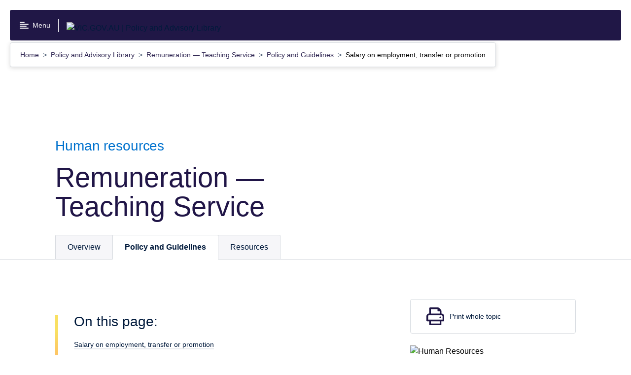

--- FILE ---
content_type: text/html; charset=utf-8
request_url: https://www2.education.vic.gov.au/pal/remuneration-teaching-service/policy-and-guidelines/remuneration-employment-transfer-or
body_size: 55509
content:
<!doctype html>
<html data-n-head-ssr lang="en" data-n-head="%7B%22lang%22:%7B%22ssr%22:%22en%22%7D%7D">
  <head >
    <title>Remuneration — Teaching Service: Salary on employment, transfer or promotion | VIC.GOV.AU | Policy and Advisory Library</title><meta data-n-head="ssr" charset="utf-8"><meta data-n-head="ssr" name="viewport" content="width=device-width, initial-scale=1"><meta data-n-head="ssr" name="msapplication-TileColor" content="#da532c"><meta data-n-head="ssr" name="theme-color" content="#ffffff"><meta data-n-head="ssr" data-hid="description" name="description" content="policy-det.vic.gov.au"><meta data-n-head="ssr" name="format-detection" content="telephone=no"><meta data-n-head="ssr" property="og:title" data-hid="og:title" content="Remuneration — Teaching Service: Salary on employment, transfer or promotion | VIC.GOV.AU | Policy and Advisory Library"><meta data-n-head="ssr" property="og:description" data-hid="og:description" content="undefined"><meta data-n-head="ssr" property="og:type" data-hid="og:type" content="website"><meta data-n-head="ssr" property="og:url" data-hid="og:url" content="undefined"><meta data-n-head="ssr" property="og:image" data-hid="og:image" content="undefined"><meta data-n-head="ssr" property="og:image:alt" data-hid="og:image:alt" content="undefined"><meta data-n-head="ssr" name="twitter:card" data-hid="twitter:card" content="summary"><meta data-n-head="ssr" name="twitter:site" data-hid="twitter:site" content="undefined"><meta data-n-head="ssr" name="twitter:title" data-hid="twitter:title" content="Remuneration — Teaching Service: Salary on employment, transfer or promotion | VIC.GOV.AU | Policy and Advisory Library"><meta data-n-head="ssr" name="twitter:description" data-hid="twitter:description" content="undefined"><meta data-n-head="ssr" name="twitter:image" data-hid="twitter:image" content="undefined"><meta data-n-head="ssr" name="twitter:image:alt" data-hid="twitter:image:alt" content="undefined"><meta data-n-head="ssr" name="sitesection" content=""><meta data-n-head="ssr" name="content-type" content="undefined"><meta data-n-head="ssr" name="keywords" data-hid="keywords" content="undefined"><link data-n-head="ssr" rel="apple-touch-icon" sizes="180x180" href="/favicon.ico"><link data-n-head="ssr" rel="icon" type="image/png" sizes="32x32" href="/favicon-32x32.png"><link data-n-head="ssr" rel="icon" type="image/png" sizes="16x16" href="/favicon-16x16.png"><link data-n-head="ssr" rel="manifest" href="/site.webmanifest"><link data-n-head="ssr" rel="mask-icon" href="/safari-pinned-tab.svg" color="#5bbad5"><link data-n-head="ssr" rel="stylesheet" href="https://customer.cludo.com/css/templates/v2.1/essentials/cludo-search.min.css"><script data-n-head="ssr" data-hid="gtm-script">if(!window._gtm_init){window._gtm_init=1;(function(w,n,d,m,e,p){w[d]=(w[d]==1||n[d]=='yes'||n[d]==1||n[m]==1||(w[e]&&w[e][p]&&w[e][p]()))?1:0})(window,navigator,'doNotTrack','msDoNotTrack','external','msTrackingProtectionEnabled');(function(w,d,s,l,x,y){w[x]={};w._gtm_inject=function(i){if(w.doNotTrack||w[x][i])return;w[x][i]=1;w[l]=w[l]||[];w[l].push({'gtm.start':new Date().getTime(),event:'gtm.js'});var f=d.getElementsByTagName(s)[0],j=d.createElement(s);j.async=true;j.src='https://www.googletagmanager.com/gtm.js?id='+i;f.parentNode.insertBefore(j,f);};w[y]('GTM-P7FVJX3')})(window,document,'script','dataLayer','_gtm_ids','_gtm_inject')}</script><link rel="modulepreload" href="/_nuxt/f6f88c9.modern.js" as="script"><link rel="modulepreload" href="/_nuxt/0fa3976.modern.js" as="script"><link rel="modulepreload" href="/_nuxt/3d2d5e1.modern.js" as="script"><link rel="modulepreload" href="/_nuxt/b35d646.modern.js" as="script"><link rel="preload" href="/_nuxt/fonts/VIC-Regular.0d446b7.woff2" as="font" type="font/woff2" crossorigin><link rel="preload" href="/_nuxt/fonts/VIC-Medium.7792938.woff2" as="font" type="font/woff2" crossorigin><link rel="preload" href="/_nuxt/fonts/VIC-SemiBold.0a0482a.woff2" as="font" type="font/woff2" crossorigin><link rel="preload" href="/_nuxt/fonts/VIC-Bold.6690f57.woff2" as="font" type="font/woff2" crossorigin><link rel="modulepreload" href="/_nuxt/54ff2d5.modern.js" as="script"><link rel="modulepreload" href="/_nuxt/bd088fa.modern.js" as="script"><link rel="modulepreload" href="/_nuxt/ffe8512.modern.js" as="script"><link rel="modulepreload" href="/_nuxt/b27d790.modern.js" as="script"><link rel="modulepreload" href="/_nuxt/70d7813.modern.js" as="script"><link rel="modulepreload" href="/_nuxt/ea07ea0.modern.js" as="script"><link rel="modulepreload" href="/_nuxt/66172f5.modern.js" as="script"><link rel="modulepreload" href="/_nuxt/f69a2fb.modern.js" as="script"><style data-vue-ssr-id="593df8cf:0 3191d5ad:0 642d32cb:0 9d06e790:0 eef6599e:0 2251f0b1:0 1e75bbe4:0 da9210fc:0 79970181:0 166a1071:0 22929acb:0 13e8538c:0 fb99fcc6:0 6e92c2e6:0 695eba06:0 1882dcc8:0 3d63ee3e:0 5832d542:0 4dc1ade2:0 7903175a:0 8a244eb2:0 eca4ac8a:0 825eaca8:0 ce8e2df4:0 5b0b4486:0 1ee161e2:0 f5d7273e:0 4f1db802:0 46ef9527:0 24b247d6:0 07d23920:0 4835fb5c:0">a{color:#011a3c}@media screen and (min-width:0){.rpl-page .rpl-above-content .rpl-hero-banner{border-bottom:1px solid #d7dbe0}}@media screen and (min-width:576px){.rpl-page .rpl-above-content .rpl-hero-banner{border-bottom:1px solid #d7dbe0}}.rpl-site-header__logo-container .rpl-site-header__title:not(.rpl-site-header__logo-container--vic-logo-primary) img{height:12px}.rpl-site-header .rpl-site-header__logo-container--vic-logo-primary{display:none}@media screen and (min-width:576px){.rpl-site-header .rpl-site-header__logo-container--vic-logo-primary{display:none}}@media screen and (min-width:768px){.rpl-site-header .rpl-site-header__logo-container--vic-logo-primary{display:none}}@media screen and (min-width:992px){.rpl-site-header .rpl-site-header__logo-container--vic-logo-primary{display:none}}@media screen and (min-width:1200px){.rpl-site-header .rpl-site-header__logo-container--vic-logo-primary{display:none}}.rpl-site-header .rpl-site-header-search .rpl-search-form,.rpl-site-header .rpl-site-header-search .rpl-search-form__field{background-color:inherit}.rpl-site-header .rpl-site-header-search .rpl-search-form__input{padding:10px 8px}.rpl-site-header .rpl-site-header-search .rpl-search-form__input:focus{outline:none}.rpl-search-form{background-color:#f6f6f9}.rpl-search-form__field{background-color:#fff;padding:.5rem;border:1px solid #c4c7cb}.rpl-icon--color_primary{fill:#1855bf}.rpl-content{position:relative}@media screen and (min-width:768px){.rpl-content{padding-top:2rem}}@media screen and (min-width:992px){.rpl-content{padding-top:2rem}}.rpl-content .rpl-markup a:not(.rpl-button) .rpl-text-label{color:#1855bf}.det-publication-tabbed-page .rpl-site-section-navigation.rpl-component-gutter{display:none}@media screen and (min-width:992px){.det-publication-tabbed-page .rpl-site-section-navigation.rpl-component-gutter{display:block}}.det-publication-tabbed-page.det-publication-first-tab .rpl-publication-pagination__previous a{display:none}.det-publication-tabbed-page.det-publication-vsba .rpl-contact .rpl-list__title:after{content:"";width:222px;height:59px;background-image:url(/_nuxt/img/vsba.7866d26.png);background-repeat:no-repeat;display:block}.det-publication-tabbed-page.det-publication-hr .rpl-contact .rpl-list__title:after{content:"";width:308.5px;height:82.5px;background-image:url(/_nuxt/img/hr.0bbf014.jpg);background-repeat:no-repeat;background-size:308.5px 82.5px;display:block}.det-publication-tabbed{padding-top:2rem}@media screen and (min-width:992px){.det-publication-tabbed{padding-top:0}}.det-publication-tabbed.det-publication-has-chapters{border-top:1px solid #d7dbe0;margin-top:4rem}@media screen and (min-width:768px){.det-publication-tabbed.det-publication-has-chapters{border-top:1px solid #d7dbe0;margin-top:5rem}}@media screen and (min-width:992px){.det-publication-tabbed.det-publication-has-chapters{margin-top:0;border-top-width:0}}.det-publication-tabbed .det-publication-navigation{padding-top:0;padding-bottom:0;position:absolute;top:-3.7rem;left:0;right:0;background-color:transparent}@media screen and (min-width:768px){.det-publication-tabbed .det-publication-navigation{top:-4.1rem}}@media screen and (min-width:1200px){.det-publication-tabbed .det-publication-navigation{padding-left:calc(50% - 33rem);padding-right:calc(50% - 33rem)}}@media screen and (min-width:576px){.rpl-faux-table{display:block;float:left;width:20%;clear:both}h3.rpl-faux-table+p{display:block;float:right;width:80%;padding-top:6px}}.rpl-markup b,.rpl-markup strong{font-family:"VIC-Bold","Arial","Helvetica","sans-serif"}.rpl-markup .table-container table p,.rpl-markup__table table p{margin-top:0}@media print{body .det-publication-tabbed{padding-top:0}body .det-publication-tabbed .det-publication-navigation{display:none}body .rpl-link[href]:after{word-wrap:break-word;word-break:break-word;-webkit-hyphens:auto;-ms-hyphens:auto;hyphens:auto}}
.nuxt-progress{position:fixed;top:0;left:0;right:0;height:2px;width:0;opacity:1;-webkit-transition:width .1s,opacity .4s;transition:width .1s,opacity .4s;background-color:#0095ec;z-index:999999}.nuxt-progress.nuxt-progress-notransition{-webkit-transition:none;transition:none}.nuxt-progress-failed{background-color:red}
/*! normalize.css v8.0.0 | MIT License | github.com/necolas/normalize.css */html{line-height:1.15;-webkit-text-size-adjust:100%}body{margin:0}h1{font-size:2em;margin:.67em 0}hr{-webkit-box-sizing:content-box;box-sizing:content-box;height:0;overflow:visible}pre{font-family:monospace,monospace;font-size:1em}a{background-color:transparent}abbr[title]{border-bottom:none;text-decoration:underline;-webkit-text-decoration:underline dotted;text-decoration:underline dotted}b,strong{font-weight:bolder}code,kbd,samp{font-family:monospace,monospace;font-size:1em}small{font-size:80%}sub,sup{font-size:75%;line-height:0;position:relative;vertical-align:baseline}sub{bottom:-.25em}sup{top:-.5em}img{border-style:none}button,input,optgroup,select,textarea{font-family:inherit;font-size:100%;line-height:1.15;margin:0}button,input{overflow:visible}button,select{text-transform:none}[type=button],[type=reset],[type=submit],button{-webkit-appearance:button}[type=button]::-moz-focus-inner,[type=reset]::-moz-focus-inner,[type=submit]::-moz-focus-inner,button::-moz-focus-inner{border-style:none;padding:0}[type=button]:-moz-focusring,[type=reset]:-moz-focusring,[type=submit]:-moz-focusring,button:-moz-focusring{outline:1px dotted ButtonText}fieldset{padding:.35em .75em .625em}legend{-webkit-box-sizing:border-box;box-sizing:border-box;color:inherit;display:table;max-width:100%;padding:0;white-space:normal}progress{vertical-align:baseline}textarea{overflow:auto}[type=checkbox],[type=radio]{-webkit-box-sizing:border-box;box-sizing:border-box;padding:0}[type=number]::-webkit-inner-spin-button,[type=number]::-webkit-outer-spin-button{height:auto}[type=search]{-webkit-appearance:textfield;outline-offset:-2px}[type=search]::-webkit-search-decoration{-webkit-appearance:none}::-webkit-file-upload-button{-webkit-appearance:button;font:inherit}details{display:block}summary{display:list-item}[hidden],template{display:none}body{font-family:"VIC-Regular","Arial","Helvetica","sans-serif";font-size:1rem;line-height:1.5em;font-weight:400}h2{font-size:1.75rem;line-height:1.3em}h2,h3{font-family:"VIC-Bold","Arial","Helvetica","sans-serif";font-weight:400}h3{font-size:1.5rem;line-height:1.2em}h4{font-size:1.25rem;line-height:1.2em}h4,h5{font-family:"VIC-Bold","Arial","Helvetica","sans-serif";font-weight:400}h5{font-size:1rem;line-height:1.5em}html{-moz-osx-font-smoothing:grayscale;-webkit-font-smoothing:antialiased}.rpl-lang--ar .rpl-hero-banner div,.rpl-lang--ar .rpl-hero-banner p,.rpl-lang--ar .rpl-hero-banner span,.rpl-lang--ar .rpl-main div,.rpl-lang--ar .rpl-main p,.rpl-lang--ar .rpl-main span{font-family:Noto Kufi Arabic,sans-serif!important;font-weight:400}.rpl-lang--ar .rpl-hero-banner h1,.rpl-lang--ar .rpl-hero-banner h2,.rpl-lang--ar .rpl-hero-banner h3,.rpl-lang--ar .rpl-hero-banner h4,.rpl-lang--ar .rpl-hero-banner h5,.rpl-lang--ar .rpl-hero-banner h6,.rpl-lang--ar .rpl-main h1,.rpl-lang--ar .rpl-main h2,.rpl-lang--ar .rpl-main h3,.rpl-lang--ar .rpl-main h4,.rpl-lang--ar .rpl-main h5,.rpl-lang--ar .rpl-main h6{font-family:Noto Kufi Arabic,sans-serif!important;font-weight:700}.rpl-lang--ar .rpl-hero-banner h1 span,.rpl-lang--ar .rpl-hero-banner h2 span,.rpl-lang--ar .rpl-hero-banner h3 span,.rpl-lang--ar .rpl-hero-banner h4 span,.rpl-lang--ar .rpl-hero-banner h5 span,.rpl-lang--ar .rpl-hero-banner h6 span,.rpl-lang--ar .rpl-main h1 span,.rpl-lang--ar .rpl-main h2 span,.rpl-lang--ar .rpl-main h3 span,.rpl-lang--ar .rpl-main h4 span,.rpl-lang--ar .rpl-main h5 span,.rpl-lang--ar .rpl-main h6 span{font-weight:700}.rpl-lang--ar .rpl-markup__inner b,.rpl-lang--ar .rpl-markup__inner strong{font-family:Noto Kufi Arabic,sans-serif!important;font-weight:700}.rpl-lang--fa .rpl-hero-banner div,.rpl-lang--fa .rpl-hero-banner p,.rpl-lang--fa .rpl-hero-banner span,.rpl-lang--fa .rpl-main div,.rpl-lang--fa .rpl-main p,.rpl-lang--fa .rpl-main span{font-family:Noto Naskh Arabic,sans-serif!important;font-weight:400}.rpl-lang--fa .rpl-hero-banner h1,.rpl-lang--fa .rpl-hero-banner h2,.rpl-lang--fa .rpl-hero-banner h3,.rpl-lang--fa .rpl-hero-banner h4,.rpl-lang--fa .rpl-hero-banner h5,.rpl-lang--fa .rpl-hero-banner h6,.rpl-lang--fa .rpl-main h1,.rpl-lang--fa .rpl-main h2,.rpl-lang--fa .rpl-main h3,.rpl-lang--fa .rpl-main h4,.rpl-lang--fa .rpl-main h5,.rpl-lang--fa .rpl-main h6{font-family:Noto Naskh Arabic,sans-serif!important;font-weight:700}.rpl-lang--fa .rpl-hero-banner h1 span,.rpl-lang--fa .rpl-hero-banner h2 span,.rpl-lang--fa .rpl-hero-banner h3 span,.rpl-lang--fa .rpl-hero-banner h4 span,.rpl-lang--fa .rpl-hero-banner h5 span,.rpl-lang--fa .rpl-hero-banner h6 span,.rpl-lang--fa .rpl-main h1 span,.rpl-lang--fa .rpl-main h2 span,.rpl-lang--fa .rpl-main h3 span,.rpl-lang--fa .rpl-main h4 span,.rpl-lang--fa .rpl-main h5 span,.rpl-lang--fa .rpl-main h6 span{font-weight:700}.rpl-lang--fa .rpl-markup__inner b,.rpl-lang--fa .rpl-markup__inner strong{font-family:Noto Naskh Arabic,sans-serif!important;font-weight:700}.rpl-lang--ur .rpl-hero-banner div,.rpl-lang--ur .rpl-hero-banner p,.rpl-lang--ur .rpl-hero-banner span,.rpl-lang--ur .rpl-main div,.rpl-lang--ur .rpl-main p,.rpl-lang--ur .rpl-main span{font-family:NafeesRegular,sans-serif!important;font-weight:400}.rpl-lang--ur .rpl-hero-banner h1,.rpl-lang--ur .rpl-hero-banner h2,.rpl-lang--ur .rpl-hero-banner h3,.rpl-lang--ur .rpl-hero-banner h4,.rpl-lang--ur .rpl-hero-banner h5,.rpl-lang--ur .rpl-hero-banner h6,.rpl-lang--ur .rpl-main h1,.rpl-lang--ur .rpl-main h2,.rpl-lang--ur .rpl-main h3,.rpl-lang--ur .rpl-main h4,.rpl-lang--ur .rpl-main h5,.rpl-lang--ur .rpl-main h6{font-family:NafeesRegular,sans-serif!important;font-weight:700}.rpl-lang--ur .rpl-hero-banner h1 span,.rpl-lang--ur .rpl-hero-banner h2 span,.rpl-lang--ur .rpl-hero-banner h3 span,.rpl-lang--ur .rpl-hero-banner h4 span,.rpl-lang--ur .rpl-hero-banner h5 span,.rpl-lang--ur .rpl-hero-banner h6 span,.rpl-lang--ur .rpl-main h1 span,.rpl-lang--ur .rpl-main h2 span,.rpl-lang--ur .rpl-main h3 span,.rpl-lang--ur .rpl-main h4 span,.rpl-lang--ur .rpl-main h5 span,.rpl-lang--ur .rpl-main h6 span{font-weight:700}.rpl-lang--ur .rpl-markup__inner b,.rpl-lang--ur .rpl-markup__inner strong{font-family:NafeesRegular,sans-serif!important;font-weight:700}.rpl-lang--cld .rpl-hero-banner div,.rpl-lang--cld .rpl-hero-banner p,.rpl-lang--cld .rpl-hero-banner span,.rpl-lang--cld .rpl-main div,.rpl-lang--cld .rpl-main p,.rpl-lang--cld .rpl-main span{font-family:Noto Naskh Arabic,sans-serif!important;font-weight:400}.rpl-lang--cld .rpl-hero-banner h1,.rpl-lang--cld .rpl-hero-banner h2,.rpl-lang--cld .rpl-hero-banner h3,.rpl-lang--cld .rpl-hero-banner h4,.rpl-lang--cld .rpl-hero-banner h5,.rpl-lang--cld .rpl-hero-banner h6,.rpl-lang--cld .rpl-main h1,.rpl-lang--cld .rpl-main h2,.rpl-lang--cld .rpl-main h3,.rpl-lang--cld .rpl-main h4,.rpl-lang--cld .rpl-main h5,.rpl-lang--cld .rpl-main h6{font-family:Noto Naskh Arabic,sans-serif!important;font-weight:700}.rpl-lang--cld .rpl-hero-banner h1 span,.rpl-lang--cld .rpl-hero-banner h2 span,.rpl-lang--cld .rpl-hero-banner h3 span,.rpl-lang--cld .rpl-hero-banner h4 span,.rpl-lang--cld .rpl-hero-banner h5 span,.rpl-lang--cld .rpl-hero-banner h6 span,.rpl-lang--cld .rpl-main h1 span,.rpl-lang--cld .rpl-main h2 span,.rpl-lang--cld .rpl-main h3 span,.rpl-lang--cld .rpl-main h4 span,.rpl-lang--cld .rpl-main h5 span,.rpl-lang--cld .rpl-main h6 span{font-weight:700}.rpl-lang--cld .rpl-markup__inner b,.rpl-lang--cld .rpl-markup__inner strong{font-family:Noto Naskh Arabic,sans-serif!important;font-weight:700}.rpl-lang--nus .rpl-hero-banner div,.rpl-lang--nus .rpl-hero-banner p,.rpl-lang--nus .rpl-hero-banner span,.rpl-lang--nus .rpl-main div,.rpl-lang--nus .rpl-main p,.rpl-lang--nus .rpl-main span{font-family:Arial,sans-serif!important;font-weight:400}.rpl-lang--nus .rpl-hero-banner h1,.rpl-lang--nus .rpl-hero-banner h2,.rpl-lang--nus .rpl-hero-banner h3,.rpl-lang--nus .rpl-hero-banner h4,.rpl-lang--nus .rpl-hero-banner h5,.rpl-lang--nus .rpl-hero-banner h6,.rpl-lang--nus .rpl-main h1,.rpl-lang--nus .rpl-main h2,.rpl-lang--nus .rpl-main h3,.rpl-lang--nus .rpl-main h4,.rpl-lang--nus .rpl-main h5,.rpl-lang--nus .rpl-main h6{font-family:Arial,sans-serif!important;font-weight:700}.rpl-lang--nus .rpl-hero-banner h1 span,.rpl-lang--nus .rpl-hero-banner h2 span,.rpl-lang--nus .rpl-hero-banner h3 span,.rpl-lang--nus .rpl-hero-banner h4 span,.rpl-lang--nus .rpl-hero-banner h5 span,.rpl-lang--nus .rpl-hero-banner h6 span,.rpl-lang--nus .rpl-main h1 span,.rpl-lang--nus .rpl-main h2 span,.rpl-lang--nus .rpl-main h3 span,.rpl-lang--nus .rpl-main h4 span,.rpl-lang--nus .rpl-main h5 span,.rpl-lang--nus .rpl-main h6 span{font-weight:700}.rpl-lang--nus .rpl-markup__inner b,.rpl-lang--nus .rpl-markup__inner strong{font-family:Arial,sans-serif!important;font-weight:700}.rpl-lang--din .rpl-hero-banner div,.rpl-lang--din .rpl-hero-banner p,.rpl-lang--din .rpl-hero-banner span,.rpl-lang--din .rpl-main div,.rpl-lang--din .rpl-main p,.rpl-lang--din .rpl-main span{font-family:Arial,sans-serif!important;font-weight:400}.rpl-lang--din .rpl-hero-banner h1,.rpl-lang--din .rpl-hero-banner h2,.rpl-lang--din .rpl-hero-banner h3,.rpl-lang--din .rpl-hero-banner h4,.rpl-lang--din .rpl-hero-banner h5,.rpl-lang--din .rpl-hero-banner h6,.rpl-lang--din .rpl-main h1,.rpl-lang--din .rpl-main h2,.rpl-lang--din .rpl-main h3,.rpl-lang--din .rpl-main h4,.rpl-lang--din .rpl-main h5,.rpl-lang--din .rpl-main h6{font-family:Arial,sans-serif!important;font-weight:700}.rpl-lang--din .rpl-hero-banner h1 span,.rpl-lang--din .rpl-hero-banner h2 span,.rpl-lang--din .rpl-hero-banner h3 span,.rpl-lang--din .rpl-hero-banner h4 span,.rpl-lang--din .rpl-hero-banner h5 span,.rpl-lang--din .rpl-hero-banner h6 span,.rpl-lang--din .rpl-main h1 span,.rpl-lang--din .rpl-main h2 span,.rpl-lang--din .rpl-main h3 span,.rpl-lang--din .rpl-main h4 span,.rpl-lang--din .rpl-main h5 span,.rpl-lang--din .rpl-main h6 span{font-weight:700}.rpl-lang--din .rpl-markup__inner b,.rpl-lang--din .rpl-markup__inner strong{font-family:Arial,sans-serif!important;font-weight:700}.rpl-lang--hi .rpl-hero-banner div,.rpl-lang--hi .rpl-hero-banner p,.rpl-lang--hi .rpl-hero-banner span,.rpl-lang--hi .rpl-main div,.rpl-lang--hi .rpl-main p,.rpl-lang--hi .rpl-main span{font-family:Noto Sans Devanagari,sans-serif!important;font-weight:400}.rpl-lang--hi .rpl-hero-banner h1,.rpl-lang--hi .rpl-hero-banner h2,.rpl-lang--hi .rpl-hero-banner h3,.rpl-lang--hi .rpl-hero-banner h4,.rpl-lang--hi .rpl-hero-banner h5,.rpl-lang--hi .rpl-hero-banner h6,.rpl-lang--hi .rpl-main h1,.rpl-lang--hi .rpl-main h2,.rpl-lang--hi .rpl-main h3,.rpl-lang--hi .rpl-main h4,.rpl-lang--hi .rpl-main h5,.rpl-lang--hi .rpl-main h6{font-family:Noto Sans Devanagari,sans-serif!important;font-weight:700}.rpl-lang--hi .rpl-hero-banner h1 span,.rpl-lang--hi .rpl-hero-banner h2 span,.rpl-lang--hi .rpl-hero-banner h3 span,.rpl-lang--hi .rpl-hero-banner h4 span,.rpl-lang--hi .rpl-hero-banner h5 span,.rpl-lang--hi .rpl-hero-banner h6 span,.rpl-lang--hi .rpl-main h1 span,.rpl-lang--hi .rpl-main h2 span,.rpl-lang--hi .rpl-main h3 span,.rpl-lang--hi .rpl-main h4 span,.rpl-lang--hi .rpl-main h5 span,.rpl-lang--hi .rpl-main h6 span{font-weight:700}.rpl-lang--hi .rpl-markup__inner b,.rpl-lang--hi .rpl-markup__inner strong{font-family:Noto Sans Devanagari,sans-serif!important;font-weight:700}.rpl-lang--ta .rpl-hero-banner div,.rpl-lang--ta .rpl-hero-banner p,.rpl-lang--ta .rpl-hero-banner span,.rpl-lang--ta .rpl-main div,.rpl-lang--ta .rpl-main p,.rpl-lang--ta .rpl-main span{font-family:Noto Sans Tamil,sans-serif!important;font-weight:400}.rpl-lang--ta .rpl-hero-banner h1,.rpl-lang--ta .rpl-hero-banner h2,.rpl-lang--ta .rpl-hero-banner h3,.rpl-lang--ta .rpl-hero-banner h4,.rpl-lang--ta .rpl-hero-banner h5,.rpl-lang--ta .rpl-hero-banner h6,.rpl-lang--ta .rpl-main h1,.rpl-lang--ta .rpl-main h2,.rpl-lang--ta .rpl-main h3,.rpl-lang--ta .rpl-main h4,.rpl-lang--ta .rpl-main h5,.rpl-lang--ta .rpl-main h6{font-family:Noto Sans Tamil,sans-serif!important;font-weight:700}.rpl-lang--ta .rpl-hero-banner h1 span,.rpl-lang--ta .rpl-hero-banner h2 span,.rpl-lang--ta .rpl-hero-banner h3 span,.rpl-lang--ta .rpl-hero-banner h4 span,.rpl-lang--ta .rpl-hero-banner h5 span,.rpl-lang--ta .rpl-hero-banner h6 span,.rpl-lang--ta .rpl-main h1 span,.rpl-lang--ta .rpl-main h2 span,.rpl-lang--ta .rpl-main h3 span,.rpl-lang--ta .rpl-main h4 span,.rpl-lang--ta .rpl-main h5 span,.rpl-lang--ta .rpl-main h6 span{font-weight:700}.rpl-lang--ta .rpl-markup__inner b,.rpl-lang--ta .rpl-markup__inner strong{font-family:Noto Sans Tamil,sans-serif!important;font-weight:700}.rpl-lang--bn .rpl-hero-banner div,.rpl-lang--bn .rpl-hero-banner p,.rpl-lang--bn .rpl-hero-banner span,.rpl-lang--bn .rpl-main div,.rpl-lang--bn .rpl-main p,.rpl-lang--bn .rpl-main span{font-family:Noto Sans Bengali,sans-serif!important;font-weight:400}.rpl-lang--bn .rpl-hero-banner h1,.rpl-lang--bn .rpl-hero-banner h2,.rpl-lang--bn .rpl-hero-banner h3,.rpl-lang--bn .rpl-hero-banner h4,.rpl-lang--bn .rpl-hero-banner h5,.rpl-lang--bn .rpl-hero-banner h6,.rpl-lang--bn .rpl-main h1,.rpl-lang--bn .rpl-main h2,.rpl-lang--bn .rpl-main h3,.rpl-lang--bn .rpl-main h4,.rpl-lang--bn .rpl-main h5,.rpl-lang--bn .rpl-main h6{font-family:Noto Sans Bengali,sans-serif!important;font-weight:700}.rpl-lang--bn .rpl-hero-banner h1 span,.rpl-lang--bn .rpl-hero-banner h2 span,.rpl-lang--bn .rpl-hero-banner h3 span,.rpl-lang--bn .rpl-hero-banner h4 span,.rpl-lang--bn .rpl-hero-banner h5 span,.rpl-lang--bn .rpl-hero-banner h6 span,.rpl-lang--bn .rpl-main h1 span,.rpl-lang--bn .rpl-main h2 span,.rpl-lang--bn .rpl-main h3 span,.rpl-lang--bn .rpl-main h4 span,.rpl-lang--bn .rpl-main h5 span,.rpl-lang--bn .rpl-main h6 span{font-weight:700}.rpl-lang--bn .rpl-markup__inner b,.rpl-lang--bn .rpl-markup__inner strong{font-family:Noto Sans Bengali,sans-serif!important;font-weight:700}.rpl-lang--el .rpl-hero-banner div,.rpl-lang--el .rpl-hero-banner p,.rpl-lang--el .rpl-hero-banner span,.rpl-lang--el .rpl-main div,.rpl-lang--el .rpl-main p,.rpl-lang--el .rpl-main span{font-family:Roboto,sans-serif!important;font-weight:400}.rpl-lang--el .rpl-hero-banner h1,.rpl-lang--el .rpl-hero-banner h2,.rpl-lang--el .rpl-hero-banner h3,.rpl-lang--el .rpl-hero-banner h4,.rpl-lang--el .rpl-hero-banner h5,.rpl-lang--el .rpl-hero-banner h6,.rpl-lang--el .rpl-main h1,.rpl-lang--el .rpl-main h2,.rpl-lang--el .rpl-main h3,.rpl-lang--el .rpl-main h4,.rpl-lang--el .rpl-main h5,.rpl-lang--el .rpl-main h6{font-family:Roboto,sans-serif!important;font-weight:700}.rpl-lang--el .rpl-hero-banner h1 span,.rpl-lang--el .rpl-hero-banner h2 span,.rpl-lang--el .rpl-hero-banner h3 span,.rpl-lang--el .rpl-hero-banner h4 span,.rpl-lang--el .rpl-hero-banner h5 span,.rpl-lang--el .rpl-hero-banner h6 span,.rpl-lang--el .rpl-main h1 span,.rpl-lang--el .rpl-main h2 span,.rpl-lang--el .rpl-main h3 span,.rpl-lang--el .rpl-main h4 span,.rpl-lang--el .rpl-main h5 span,.rpl-lang--el .rpl-main h6 span{font-weight:700}.rpl-lang--el .rpl-markup__inner b,.rpl-lang--el .rpl-markup__inner strong{font-family:Roboto,sans-serif!important;font-weight:700}.rpl-lang--my .rpl-hero-banner div,.rpl-lang--my .rpl-hero-banner p,.rpl-lang--my .rpl-hero-banner span,.rpl-lang--my .rpl-main div,.rpl-lang--my .rpl-main p,.rpl-lang--my .rpl-main span{font-family:Noto Sans Myanmar,sans-serif!important;font-weight:400}.rpl-lang--my .rpl-hero-banner h1,.rpl-lang--my .rpl-hero-banner h2,.rpl-lang--my .rpl-hero-banner h3,.rpl-lang--my .rpl-hero-banner h4,.rpl-lang--my .rpl-hero-banner h5,.rpl-lang--my .rpl-hero-banner h6,.rpl-lang--my .rpl-main h1,.rpl-lang--my .rpl-main h2,.rpl-lang--my .rpl-main h3,.rpl-lang--my .rpl-main h4,.rpl-lang--my .rpl-main h5,.rpl-lang--my .rpl-main h6{font-family:Noto Sans Myanmar,sans-serif!important;font-weight:700}.rpl-lang--my .rpl-hero-banner h1 span,.rpl-lang--my .rpl-hero-banner h2 span,.rpl-lang--my .rpl-hero-banner h3 span,.rpl-lang--my .rpl-hero-banner h4 span,.rpl-lang--my .rpl-hero-banner h5 span,.rpl-lang--my .rpl-hero-banner h6 span,.rpl-lang--my .rpl-main h1 span,.rpl-lang--my .rpl-main h2 span,.rpl-lang--my .rpl-main h3 span,.rpl-lang--my .rpl-main h4 span,.rpl-lang--my .rpl-main h5 span,.rpl-lang--my .rpl-main h6 span{font-weight:700}.rpl-lang--my .rpl-markup__inner b,.rpl-lang--my .rpl-markup__inner strong{font-family:Noto Sans Myanmar,sans-serif!important;font-weight:700}.rpl-lang--ach .rpl-hero-banner div,.rpl-lang--ach .rpl-hero-banner p,.rpl-lang--ach .rpl-hero-banner span,.rpl-lang--ach .rpl-main div,.rpl-lang--ach .rpl-main p,.rpl-lang--ach .rpl-main span{font-family:Arial,sans-serif!important;font-weight:400}.rpl-lang--ach .rpl-hero-banner h1,.rpl-lang--ach .rpl-hero-banner h2,.rpl-lang--ach .rpl-hero-banner h3,.rpl-lang--ach .rpl-hero-banner h4,.rpl-lang--ach .rpl-hero-banner h5,.rpl-lang--ach .rpl-hero-banner h6,.rpl-lang--ach .rpl-main h1,.rpl-lang--ach .rpl-main h2,.rpl-lang--ach .rpl-main h3,.rpl-lang--ach .rpl-main h4,.rpl-lang--ach .rpl-main h5,.rpl-lang--ach .rpl-main h6{font-family:Arial,sans-serif!important;font-weight:700}.rpl-lang--ach .rpl-hero-banner h1 span,.rpl-lang--ach .rpl-hero-banner h2 span,.rpl-lang--ach .rpl-hero-banner h3 span,.rpl-lang--ach .rpl-hero-banner h4 span,.rpl-lang--ach .rpl-hero-banner h5 span,.rpl-lang--ach .rpl-hero-banner h6 span,.rpl-lang--ach .rpl-main h1 span,.rpl-lang--ach .rpl-main h2 span,.rpl-lang--ach .rpl-main h3 span,.rpl-lang--ach .rpl-main h4 span,.rpl-lang--ach .rpl-main h5 span,.rpl-lang--ach .rpl-main h6 span{font-weight:700}.rpl-lang--ach .rpl-markup__inner b,.rpl-lang--ach .rpl-markup__inner strong{font-family:Arial,sans-serif!important;font-weight:700}.rpl-lang--aii .rpl-hero-banner div,.rpl-lang--aii .rpl-hero-banner p,.rpl-lang--aii .rpl-hero-banner span,.rpl-lang--aii .rpl-main div,.rpl-lang--aii .rpl-main p,.rpl-lang--aii .rpl-main span{font-family:Noto Sans Syriac Eastern,sans-serif!important;font-weight:400}.rpl-lang--aii .rpl-hero-banner h1,.rpl-lang--aii .rpl-hero-banner h2,.rpl-lang--aii .rpl-hero-banner h3,.rpl-lang--aii .rpl-hero-banner h4,.rpl-lang--aii .rpl-hero-banner h5,.rpl-lang--aii .rpl-hero-banner h6,.rpl-lang--aii .rpl-main h1,.rpl-lang--aii .rpl-main h2,.rpl-lang--aii .rpl-main h3,.rpl-lang--aii .rpl-main h4,.rpl-lang--aii .rpl-main h5,.rpl-lang--aii .rpl-main h6{font-family:Noto Sans Syriac Eastern,sans-serif!important;font-weight:700}.rpl-lang--aii .rpl-hero-banner h1 span,.rpl-lang--aii .rpl-hero-banner h2 span,.rpl-lang--aii .rpl-hero-banner h3 span,.rpl-lang--aii .rpl-hero-banner h4 span,.rpl-lang--aii .rpl-hero-banner h5 span,.rpl-lang--aii .rpl-hero-banner h6 span,.rpl-lang--aii .rpl-main h1 span,.rpl-lang--aii .rpl-main h2 span,.rpl-lang--aii .rpl-main h3 span,.rpl-lang--aii .rpl-main h4 span,.rpl-lang--aii .rpl-main h5 span,.rpl-lang--aii .rpl-main h6 span{font-weight:700}.rpl-lang--aii .rpl-markup__inner b,.rpl-lang--aii .rpl-markup__inner strong{font-family:Noto Sans Syriac Eastern,sans-serif!important;font-weight:700}.rpl-lang--am .rpl-hero-banner div,.rpl-lang--am .rpl-hero-banner p,.rpl-lang--am .rpl-hero-banner span,.rpl-lang--am .rpl-main div,.rpl-lang--am .rpl-main p,.rpl-lang--am .rpl-main span{font-family:Noto Sans Ethiopic,sans-serif!important;font-weight:400}.rpl-lang--am .rpl-hero-banner h1,.rpl-lang--am .rpl-hero-banner h2,.rpl-lang--am .rpl-hero-banner h3,.rpl-lang--am .rpl-hero-banner h4,.rpl-lang--am .rpl-hero-banner h5,.rpl-lang--am .rpl-hero-banner h6,.rpl-lang--am .rpl-main h1,.rpl-lang--am .rpl-main h2,.rpl-lang--am .rpl-main h3,.rpl-lang--am .rpl-main h4,.rpl-lang--am .rpl-main h5,.rpl-lang--am .rpl-main h6{font-family:Noto Sans Ethiopic,sans-serif!important;font-weight:700}.rpl-lang--am .rpl-hero-banner h1 span,.rpl-lang--am .rpl-hero-banner h2 span,.rpl-lang--am .rpl-hero-banner h3 span,.rpl-lang--am .rpl-hero-banner h4 span,.rpl-lang--am .rpl-hero-banner h5 span,.rpl-lang--am .rpl-hero-banner h6 span,.rpl-lang--am .rpl-main h1 span,.rpl-lang--am .rpl-main h2 span,.rpl-lang--am .rpl-main h3 span,.rpl-lang--am .rpl-main h4 span,.rpl-lang--am .rpl-main h5 span,.rpl-lang--am .rpl-main h6 span{font-weight:700}.rpl-lang--am .rpl-markup__inner b,.rpl-lang--am .rpl-markup__inner strong{font-family:Noto Sans Ethiopic,sans-serif!important;font-weight:700}.rpl-lang--zh-Hans .rpl-hero-banner div,.rpl-lang--zh-Hans .rpl-hero-banner p,.rpl-lang--zh-Hans .rpl-hero-banner span,.rpl-lang--zh-Hans .rpl-main div,.rpl-lang--zh-Hans .rpl-main p,.rpl-lang--zh-Hans .rpl-main span{font-family:Noto Sans SC,sans-serif!important;font-weight:400}.rpl-lang--zh-Hans .rpl-hero-banner h1,.rpl-lang--zh-Hans .rpl-hero-banner h2,.rpl-lang--zh-Hans .rpl-hero-banner h3,.rpl-lang--zh-Hans .rpl-hero-banner h4,.rpl-lang--zh-Hans .rpl-hero-banner h5,.rpl-lang--zh-Hans .rpl-hero-banner h6,.rpl-lang--zh-Hans .rpl-main h1,.rpl-lang--zh-Hans .rpl-main h2,.rpl-lang--zh-Hans .rpl-main h3,.rpl-lang--zh-Hans .rpl-main h4,.rpl-lang--zh-Hans .rpl-main h5,.rpl-lang--zh-Hans .rpl-main h6{font-family:Noto Sans SC,sans-serif!important;font-weight:700}.rpl-lang--zh-Hans .rpl-hero-banner h1 span,.rpl-lang--zh-Hans .rpl-hero-banner h2 span,.rpl-lang--zh-Hans .rpl-hero-banner h3 span,.rpl-lang--zh-Hans .rpl-hero-banner h4 span,.rpl-lang--zh-Hans .rpl-hero-banner h5 span,.rpl-lang--zh-Hans .rpl-hero-banner h6 span,.rpl-lang--zh-Hans .rpl-main h1 span,.rpl-lang--zh-Hans .rpl-main h2 span,.rpl-lang--zh-Hans .rpl-main h3 span,.rpl-lang--zh-Hans .rpl-main h4 span,.rpl-lang--zh-Hans .rpl-main h5 span,.rpl-lang--zh-Hans .rpl-main h6 span{font-weight:700}.rpl-lang--zh-Hans .rpl-markup__inner b,.rpl-lang--zh-Hans .rpl-markup__inner strong{font-family:Noto Sans SC,sans-serif!important;font-weight:700}.rpl-lang--zh-Hant .rpl-hero-banner div,.rpl-lang--zh-Hant .rpl-hero-banner p,.rpl-lang--zh-Hant .rpl-hero-banner span,.rpl-lang--zh-Hant .rpl-main div,.rpl-lang--zh-Hant .rpl-main p,.rpl-lang--zh-Hant .rpl-main span{font-family:Noto Sans TC,sans-serif!important;font-weight:400}.rpl-lang--zh-Hant .rpl-hero-banner h1,.rpl-lang--zh-Hant .rpl-hero-banner h2,.rpl-lang--zh-Hant .rpl-hero-banner h3,.rpl-lang--zh-Hant .rpl-hero-banner h4,.rpl-lang--zh-Hant .rpl-hero-banner h5,.rpl-lang--zh-Hant .rpl-hero-banner h6,.rpl-lang--zh-Hant .rpl-main h1,.rpl-lang--zh-Hant .rpl-main h2,.rpl-lang--zh-Hant .rpl-main h3,.rpl-lang--zh-Hant .rpl-main h4,.rpl-lang--zh-Hant .rpl-main h5,.rpl-lang--zh-Hant .rpl-main h6{font-family:Noto Sans TC,sans-serif!important;font-weight:700}.rpl-lang--zh-Hant .rpl-hero-banner h1 span,.rpl-lang--zh-Hant .rpl-hero-banner h2 span,.rpl-lang--zh-Hant .rpl-hero-banner h3 span,.rpl-lang--zh-Hant .rpl-hero-banner h4 span,.rpl-lang--zh-Hant .rpl-hero-banner h5 span,.rpl-lang--zh-Hant .rpl-hero-banner h6 span,.rpl-lang--zh-Hant .rpl-main h1 span,.rpl-lang--zh-Hant .rpl-main h2 span,.rpl-lang--zh-Hant .rpl-main h3 span,.rpl-lang--zh-Hant .rpl-main h4 span,.rpl-lang--zh-Hant .rpl-main h5 span,.rpl-lang--zh-Hant .rpl-main h6 span{font-weight:700}.rpl-lang--zh-Hant .rpl-markup__inner b,.rpl-lang--zh-Hant .rpl-markup__inner strong{font-family:Noto Sans TC,sans-serif!important;font-weight:700}.rpl-lang--prs .rpl-hero-banner div,.rpl-lang--prs .rpl-hero-banner p,.rpl-lang--prs .rpl-hero-banner span,.rpl-lang--prs .rpl-main div,.rpl-lang--prs .rpl-main p,.rpl-lang--prs .rpl-main span{font-family:Noto Naskh Arabic,sans-serif!important;font-weight:400}.rpl-lang--prs .rpl-hero-banner h1,.rpl-lang--prs .rpl-hero-banner h2,.rpl-lang--prs .rpl-hero-banner h3,.rpl-lang--prs .rpl-hero-banner h4,.rpl-lang--prs .rpl-hero-banner h5,.rpl-lang--prs .rpl-hero-banner h6,.rpl-lang--prs .rpl-main h1,.rpl-lang--prs .rpl-main h2,.rpl-lang--prs .rpl-main h3,.rpl-lang--prs .rpl-main h4,.rpl-lang--prs .rpl-main h5,.rpl-lang--prs .rpl-main h6{font-family:Noto Naskh Arabic,sans-serif!important;font-weight:700}.rpl-lang--prs .rpl-hero-banner h1 span,.rpl-lang--prs .rpl-hero-banner h2 span,.rpl-lang--prs .rpl-hero-banner h3 span,.rpl-lang--prs .rpl-hero-banner h4 span,.rpl-lang--prs .rpl-hero-banner h5 span,.rpl-lang--prs .rpl-hero-banner h6 span,.rpl-lang--prs .rpl-main h1 span,.rpl-lang--prs .rpl-main h2 span,.rpl-lang--prs .rpl-main h3 span,.rpl-lang--prs .rpl-main h4 span,.rpl-lang--prs .rpl-main h5 span,.rpl-lang--prs .rpl-main h6 span{font-weight:700}.rpl-lang--prs .rpl-markup__inner b,.rpl-lang--prs .rpl-markup__inner strong{font-family:Noto Naskh Arabic,sans-serif!important;font-weight:700}.rpl-lang--ps .rpl-hero-banner div,.rpl-lang--ps .rpl-hero-banner p,.rpl-lang--ps .rpl-hero-banner span,.rpl-lang--ps .rpl-main div,.rpl-lang--ps .rpl-main p,.rpl-lang--ps .rpl-main span{font-family:Noto Naskh Arabic,sans-serif!important;font-weight:400}.rpl-lang--ps .rpl-hero-banner h1,.rpl-lang--ps .rpl-hero-banner h2,.rpl-lang--ps .rpl-hero-banner h3,.rpl-lang--ps .rpl-hero-banner h4,.rpl-lang--ps .rpl-hero-banner h5,.rpl-lang--ps .rpl-hero-banner h6,.rpl-lang--ps .rpl-main h1,.rpl-lang--ps .rpl-main h2,.rpl-lang--ps .rpl-main h3,.rpl-lang--ps .rpl-main h4,.rpl-lang--ps .rpl-main h5,.rpl-lang--ps .rpl-main h6{font-family:Noto Naskh Arabic,sans-serif!important;font-weight:700}.rpl-lang--ps .rpl-hero-banner h1 span,.rpl-lang--ps .rpl-hero-banner h2 span,.rpl-lang--ps .rpl-hero-banner h3 span,.rpl-lang--ps .rpl-hero-banner h4 span,.rpl-lang--ps .rpl-hero-banner h5 span,.rpl-lang--ps .rpl-hero-banner h6 span,.rpl-lang--ps .rpl-main h1 span,.rpl-lang--ps .rpl-main h2 span,.rpl-lang--ps .rpl-main h3 span,.rpl-lang--ps .rpl-main h4 span,.rpl-lang--ps .rpl-main h5 span,.rpl-lang--ps .rpl-main h6 span{font-weight:700}.rpl-lang--ps .rpl-markup__inner b,.rpl-lang--ps .rpl-markup__inner strong{font-family:Noto Naskh Arabic,sans-serif!important;font-weight:700}.rpl-lang--gu .rpl-hero-banner div,.rpl-lang--gu .rpl-hero-banner p,.rpl-lang--gu .rpl-hero-banner span,.rpl-lang--gu .rpl-main div,.rpl-lang--gu .rpl-main p,.rpl-lang--gu .rpl-main span{font-family:Noto Sans Gujarati,sans-serif!important;font-weight:400}.rpl-lang--gu .rpl-hero-banner h1,.rpl-lang--gu .rpl-hero-banner h2,.rpl-lang--gu .rpl-hero-banner h3,.rpl-lang--gu .rpl-hero-banner h4,.rpl-lang--gu .rpl-hero-banner h5,.rpl-lang--gu .rpl-hero-banner h6,.rpl-lang--gu .rpl-main h1,.rpl-lang--gu .rpl-main h2,.rpl-lang--gu .rpl-main h3,.rpl-lang--gu .rpl-main h4,.rpl-lang--gu .rpl-main h5,.rpl-lang--gu .rpl-main h6{font-family:Noto Sans Gujarati,sans-serif!important;font-weight:700}.rpl-lang--gu .rpl-hero-banner h1 span,.rpl-lang--gu .rpl-hero-banner h2 span,.rpl-lang--gu .rpl-hero-banner h3 span,.rpl-lang--gu .rpl-hero-banner h4 span,.rpl-lang--gu .rpl-hero-banner h5 span,.rpl-lang--gu .rpl-hero-banner h6 span,.rpl-lang--gu .rpl-main h1 span,.rpl-lang--gu .rpl-main h2 span,.rpl-lang--gu .rpl-main h3 span,.rpl-lang--gu .rpl-main h4 span,.rpl-lang--gu .rpl-main h5 span,.rpl-lang--gu .rpl-main h6 span{font-weight:700}.rpl-lang--gu .rpl-markup__inner b,.rpl-lang--gu .rpl-markup__inner strong{font-family:Noto Sans Gujarati,sans-serif!important;font-weight:700}.rpl-lang--haz .rpl-hero-banner div,.rpl-lang--haz .rpl-hero-banner p,.rpl-lang--haz .rpl-hero-banner span,.rpl-lang--haz .rpl-main div,.rpl-lang--haz .rpl-main p,.rpl-lang--haz .rpl-main span{font-family:Noto Naskh Arabic,sans-serif!important;font-weight:400}.rpl-lang--haz .rpl-hero-banner h1,.rpl-lang--haz .rpl-hero-banner h2,.rpl-lang--haz .rpl-hero-banner h3,.rpl-lang--haz .rpl-hero-banner h4,.rpl-lang--haz .rpl-hero-banner h5,.rpl-lang--haz .rpl-hero-banner h6,.rpl-lang--haz .rpl-main h1,.rpl-lang--haz .rpl-main h2,.rpl-lang--haz .rpl-main h3,.rpl-lang--haz .rpl-main h4,.rpl-lang--haz .rpl-main h5,.rpl-lang--haz .rpl-main h6{font-family:Noto Naskh Arabic,sans-serif!important;font-weight:700}.rpl-lang--haz .rpl-hero-banner h1 span,.rpl-lang--haz .rpl-hero-banner h2 span,.rpl-lang--haz .rpl-hero-banner h3 span,.rpl-lang--haz .rpl-hero-banner h4 span,.rpl-lang--haz .rpl-hero-banner h5 span,.rpl-lang--haz .rpl-hero-banner h6 span,.rpl-lang--haz .rpl-main h1 span,.rpl-lang--haz .rpl-main h2 span,.rpl-lang--haz .rpl-main h3 span,.rpl-lang--haz .rpl-main h4 span,.rpl-lang--haz .rpl-main h5 span,.rpl-lang--haz .rpl-main h6 span{font-weight:700}.rpl-lang--haz .rpl-markup__inner b,.rpl-lang--haz .rpl-markup__inner strong{font-family:Noto Naskh Arabic,sans-serif!important;font-weight:700}.rpl-lang--ja .rpl-hero-banner div,.rpl-lang--ja .rpl-hero-banner p,.rpl-lang--ja .rpl-hero-banner span,.rpl-lang--ja .rpl-main div,.rpl-lang--ja .rpl-main p,.rpl-lang--ja .rpl-main span{font-family:Noto Sans JP,sans-serif!important;font-weight:400}.rpl-lang--ja .rpl-hero-banner h1,.rpl-lang--ja .rpl-hero-banner h2,.rpl-lang--ja .rpl-hero-banner h3,.rpl-lang--ja .rpl-hero-banner h4,.rpl-lang--ja .rpl-hero-banner h5,.rpl-lang--ja .rpl-hero-banner h6,.rpl-lang--ja .rpl-main h1,.rpl-lang--ja .rpl-main h2,.rpl-lang--ja .rpl-main h3,.rpl-lang--ja .rpl-main h4,.rpl-lang--ja .rpl-main h5,.rpl-lang--ja .rpl-main h6{font-family:Noto Sans JP,sans-serif!important;font-weight:700}.rpl-lang--ja .rpl-hero-banner h1 span,.rpl-lang--ja .rpl-hero-banner h2 span,.rpl-lang--ja .rpl-hero-banner h3 span,.rpl-lang--ja .rpl-hero-banner h4 span,.rpl-lang--ja .rpl-hero-banner h5 span,.rpl-lang--ja .rpl-hero-banner h6 span,.rpl-lang--ja .rpl-main h1 span,.rpl-lang--ja .rpl-main h2 span,.rpl-lang--ja .rpl-main h3 span,.rpl-lang--ja .rpl-main h4 span,.rpl-lang--ja .rpl-main h5 span,.rpl-lang--ja .rpl-main h6 span{font-weight:700}.rpl-lang--ja .rpl-markup__inner b,.rpl-lang--ja .rpl-markup__inner strong{font-family:Noto Sans JP,sans-serif!important;font-weight:700}.rpl-lang--kar .rpl-hero-banner div,.rpl-lang--kar .rpl-hero-banner p,.rpl-lang--kar .rpl-hero-banner span,.rpl-lang--kar .rpl-main div,.rpl-lang--kar .rpl-main p,.rpl-lang--kar .rpl-main span{font-family:Padauk,sans-serif!important;font-weight:400}.rpl-lang--kar .rpl-hero-banner h1,.rpl-lang--kar .rpl-hero-banner h2,.rpl-lang--kar .rpl-hero-banner h3,.rpl-lang--kar .rpl-hero-banner h4,.rpl-lang--kar .rpl-hero-banner h5,.rpl-lang--kar .rpl-hero-banner h6,.rpl-lang--kar .rpl-main h1,.rpl-lang--kar .rpl-main h2,.rpl-lang--kar .rpl-main h3,.rpl-lang--kar .rpl-main h4,.rpl-lang--kar .rpl-main h5,.rpl-lang--kar .rpl-main h6{font-family:Padauk,sans-serif!important;font-weight:700}.rpl-lang--kar .rpl-hero-banner h1 span,.rpl-lang--kar .rpl-hero-banner h2 span,.rpl-lang--kar .rpl-hero-banner h3 span,.rpl-lang--kar .rpl-hero-banner h4 span,.rpl-lang--kar .rpl-hero-banner h5 span,.rpl-lang--kar .rpl-hero-banner h6 span,.rpl-lang--kar .rpl-main h1 span,.rpl-lang--kar .rpl-main h2 span,.rpl-lang--kar .rpl-main h3 span,.rpl-lang--kar .rpl-main h4 span,.rpl-lang--kar .rpl-main h5 span,.rpl-lang--kar .rpl-main h6 span{font-weight:700}.rpl-lang--kar .rpl-markup__inner b,.rpl-lang--kar .rpl-markup__inner strong{font-family:Padauk,sans-serif!important;font-weight:700}.rpl-lang--kyu .rpl-hero-banner div,.rpl-lang--kyu .rpl-hero-banner p,.rpl-lang--kyu .rpl-hero-banner span,.rpl-lang--kyu .rpl-main div,.rpl-lang--kyu .rpl-main p,.rpl-lang--kyu .rpl-main span{font-family:Noto Sans Kayah Li,sans-serif!important;font-weight:400}.rpl-lang--kyu .rpl-hero-banner h1,.rpl-lang--kyu .rpl-hero-banner h2,.rpl-lang--kyu .rpl-hero-banner h3,.rpl-lang--kyu .rpl-hero-banner h4,.rpl-lang--kyu .rpl-hero-banner h5,.rpl-lang--kyu .rpl-hero-banner h6,.rpl-lang--kyu .rpl-main h1,.rpl-lang--kyu .rpl-main h2,.rpl-lang--kyu .rpl-main h3,.rpl-lang--kyu .rpl-main h4,.rpl-lang--kyu .rpl-main h5,.rpl-lang--kyu .rpl-main h6{font-family:Noto Sans Kayah Li,sans-serif!important;font-weight:700}.rpl-lang--kyu .rpl-hero-banner h1 span,.rpl-lang--kyu .rpl-hero-banner h2 span,.rpl-lang--kyu .rpl-hero-banner h3 span,.rpl-lang--kyu .rpl-hero-banner h4 span,.rpl-lang--kyu .rpl-hero-banner h5 span,.rpl-lang--kyu .rpl-hero-banner h6 span,.rpl-lang--kyu .rpl-main h1 span,.rpl-lang--kyu .rpl-main h2 span,.rpl-lang--kyu .rpl-main h3 span,.rpl-lang--kyu .rpl-main h4 span,.rpl-lang--kyu .rpl-main h5 span,.rpl-lang--kyu .rpl-main h6 span{font-weight:700}.rpl-lang--kyu .rpl-markup__inner b,.rpl-lang--kyu .rpl-markup__inner strong{font-family:Noto Sans Kayah Li,sans-serif!important;font-weight:700}.rpl-lang--km .rpl-hero-banner div,.rpl-lang--km .rpl-hero-banner p,.rpl-lang--km .rpl-hero-banner span,.rpl-lang--km .rpl-main div,.rpl-lang--km .rpl-main p,.rpl-lang--km .rpl-main span{font-family:Noto Sans Khmer,sans-serif!important;font-weight:400}.rpl-lang--km .rpl-hero-banner h1,.rpl-lang--km .rpl-hero-banner h2,.rpl-lang--km .rpl-hero-banner h3,.rpl-lang--km .rpl-hero-banner h4,.rpl-lang--km .rpl-hero-banner h5,.rpl-lang--km .rpl-hero-banner h6,.rpl-lang--km .rpl-main h1,.rpl-lang--km .rpl-main h2,.rpl-lang--km .rpl-main h3,.rpl-lang--km .rpl-main h4,.rpl-lang--km .rpl-main h5,.rpl-lang--km .rpl-main h6{font-family:Noto Sans Khmer,sans-serif!important;font-weight:700}.rpl-lang--km .rpl-hero-banner h1 span,.rpl-lang--km .rpl-hero-banner h2 span,.rpl-lang--km .rpl-hero-banner h3 span,.rpl-lang--km .rpl-hero-banner h4 span,.rpl-lang--km .rpl-hero-banner h5 span,.rpl-lang--km .rpl-hero-banner h6 span,.rpl-lang--km .rpl-main h1 span,.rpl-lang--km .rpl-main h2 span,.rpl-lang--km .rpl-main h3 span,.rpl-lang--km .rpl-main h4 span,.rpl-lang--km .rpl-main h5 span,.rpl-lang--km .rpl-main h6 span{font-weight:700}.rpl-lang--km .rpl-markup__inner b,.rpl-lang--km .rpl-markup__inner strong{font-family:Noto Sans Khmer,sans-serif!important;font-weight:700}.rpl-lang--ko .rpl-hero-banner div,.rpl-lang--ko .rpl-hero-banner p,.rpl-lang--ko .rpl-hero-banner span,.rpl-lang--ko .rpl-main div,.rpl-lang--ko .rpl-main p,.rpl-lang--ko .rpl-main span{font-family:Noto Sans KR,sans-serif!important;font-weight:400}.rpl-lang--ko .rpl-hero-banner h1,.rpl-lang--ko .rpl-hero-banner h2,.rpl-lang--ko .rpl-hero-banner h3,.rpl-lang--ko .rpl-hero-banner h4,.rpl-lang--ko .rpl-hero-banner h5,.rpl-lang--ko .rpl-hero-banner h6,.rpl-lang--ko .rpl-main h1,.rpl-lang--ko .rpl-main h2,.rpl-lang--ko .rpl-main h3,.rpl-lang--ko .rpl-main h4,.rpl-lang--ko .rpl-main h5,.rpl-lang--ko .rpl-main h6{font-family:Noto Sans KR,sans-serif!important;font-weight:700}.rpl-lang--ko .rpl-hero-banner h1 span,.rpl-lang--ko .rpl-hero-banner h2 span,.rpl-lang--ko .rpl-hero-banner h3 span,.rpl-lang--ko .rpl-hero-banner h4 span,.rpl-lang--ko .rpl-hero-banner h5 span,.rpl-lang--ko .rpl-hero-banner h6 span,.rpl-lang--ko .rpl-main h1 span,.rpl-lang--ko .rpl-main h2 span,.rpl-lang--ko .rpl-main h3 span,.rpl-lang--ko .rpl-main h4 span,.rpl-lang--ko .rpl-main h5 span,.rpl-lang--ko .rpl-main h6 span{font-weight:700}.rpl-lang--ko .rpl-markup__inner b,.rpl-lang--ko .rpl-markup__inner strong{font-family:Noto Sans KR,sans-serif!important;font-weight:700}.rpl-lang--mk .rpl-hero-banner div,.rpl-lang--mk .rpl-hero-banner p,.rpl-lang--mk .rpl-hero-banner span,.rpl-lang--mk .rpl-main div,.rpl-lang--mk .rpl-main p,.rpl-lang--mk .rpl-main span{font-family:Noto Sans,sans-serif!important;font-weight:400}.rpl-lang--mk .rpl-hero-banner h1,.rpl-lang--mk .rpl-hero-banner h2,.rpl-lang--mk .rpl-hero-banner h3,.rpl-lang--mk .rpl-hero-banner h4,.rpl-lang--mk .rpl-hero-banner h5,.rpl-lang--mk .rpl-hero-banner h6,.rpl-lang--mk .rpl-main h1,.rpl-lang--mk .rpl-main h2,.rpl-lang--mk .rpl-main h3,.rpl-lang--mk .rpl-main h4,.rpl-lang--mk .rpl-main h5,.rpl-lang--mk .rpl-main h6{font-family:Noto Sans,sans-serif!important;font-weight:700}.rpl-lang--mk .rpl-hero-banner h1 span,.rpl-lang--mk .rpl-hero-banner h2 span,.rpl-lang--mk .rpl-hero-banner h3 span,.rpl-lang--mk .rpl-hero-banner h4 span,.rpl-lang--mk .rpl-hero-banner h5 span,.rpl-lang--mk .rpl-hero-banner h6 span,.rpl-lang--mk .rpl-main h1 span,.rpl-lang--mk .rpl-main h2 span,.rpl-lang--mk .rpl-main h3 span,.rpl-lang--mk .rpl-main h4 span,.rpl-lang--mk .rpl-main h5 span,.rpl-lang--mk .rpl-main h6 span{font-weight:700}.rpl-lang--mk .rpl-markup__inner b,.rpl-lang--mk .rpl-markup__inner strong{font-family:Noto Sans,sans-serif!important;font-weight:700}.rpl-lang--ne .rpl-hero-banner div,.rpl-lang--ne .rpl-hero-banner p,.rpl-lang--ne .rpl-hero-banner span,.rpl-lang--ne .rpl-main div,.rpl-lang--ne .rpl-main p,.rpl-lang--ne .rpl-main span{font-family:Cambay,sans-serif!important;font-weight:400}.rpl-lang--ne .rpl-hero-banner h1,.rpl-lang--ne .rpl-hero-banner h2,.rpl-lang--ne .rpl-hero-banner h3,.rpl-lang--ne .rpl-hero-banner h4,.rpl-lang--ne .rpl-hero-banner h5,.rpl-lang--ne .rpl-hero-banner h6,.rpl-lang--ne .rpl-main h1,.rpl-lang--ne .rpl-main h2,.rpl-lang--ne .rpl-main h3,.rpl-lang--ne .rpl-main h4,.rpl-lang--ne .rpl-main h5,.rpl-lang--ne .rpl-main h6{font-family:Cambay,sans-serif!important;font-weight:700}.rpl-lang--ne .rpl-hero-banner h1 span,.rpl-lang--ne .rpl-hero-banner h2 span,.rpl-lang--ne .rpl-hero-banner h3 span,.rpl-lang--ne .rpl-hero-banner h4 span,.rpl-lang--ne .rpl-hero-banner h5 span,.rpl-lang--ne .rpl-hero-banner h6 span,.rpl-lang--ne .rpl-main h1 span,.rpl-lang--ne .rpl-main h2 span,.rpl-lang--ne .rpl-main h3 span,.rpl-lang--ne .rpl-main h4 span,.rpl-lang--ne .rpl-main h5 span,.rpl-lang--ne .rpl-main h6 span{font-weight:700}.rpl-lang--ne .rpl-markup__inner b,.rpl-lang--ne .rpl-markup__inner strong{font-family:Cambay,sans-serif!important;font-weight:700}.rpl-lang--pa .rpl-hero-banner div,.rpl-lang--pa .rpl-hero-banner p,.rpl-lang--pa .rpl-hero-banner span,.rpl-lang--pa .rpl-main div,.rpl-lang--pa .rpl-main p,.rpl-lang--pa .rpl-main span{font-family:Noto Sans Gurmukhi,sans-serif!important;font-weight:400}.rpl-lang--pa .rpl-hero-banner h1,.rpl-lang--pa .rpl-hero-banner h2,.rpl-lang--pa .rpl-hero-banner h3,.rpl-lang--pa .rpl-hero-banner h4,.rpl-lang--pa .rpl-hero-banner h5,.rpl-lang--pa .rpl-hero-banner h6,.rpl-lang--pa .rpl-main h1,.rpl-lang--pa .rpl-main h2,.rpl-lang--pa .rpl-main h3,.rpl-lang--pa .rpl-main h4,.rpl-lang--pa .rpl-main h5,.rpl-lang--pa .rpl-main h6{font-family:Noto Sans Gurmukhi,sans-serif!important;font-weight:700}.rpl-lang--pa .rpl-hero-banner h1 span,.rpl-lang--pa .rpl-hero-banner h2 span,.rpl-lang--pa .rpl-hero-banner h3 span,.rpl-lang--pa .rpl-hero-banner h4 span,.rpl-lang--pa .rpl-hero-banner h5 span,.rpl-lang--pa .rpl-hero-banner h6 span,.rpl-lang--pa .rpl-main h1 span,.rpl-lang--pa .rpl-main h2 span,.rpl-lang--pa .rpl-main h3 span,.rpl-lang--pa .rpl-main h4 span,.rpl-lang--pa .rpl-main h5 span,.rpl-lang--pa .rpl-main h6 span{font-weight:700}.rpl-lang--pa .rpl-markup__inner b,.rpl-lang--pa .rpl-markup__inner strong{font-family:Noto Sans Gurmukhi,sans-serif!important;font-weight:700}.rpl-lang--ru .rpl-hero-banner div,.rpl-lang--ru .rpl-hero-banner p,.rpl-lang--ru .rpl-hero-banner span,.rpl-lang--ru .rpl-main div,.rpl-lang--ru .rpl-main p,.rpl-lang--ru .rpl-main span{font-family:Roboto,sans-serif!important;font-weight:400}.rpl-lang--ru .rpl-hero-banner h1,.rpl-lang--ru .rpl-hero-banner h2,.rpl-lang--ru .rpl-hero-banner h3,.rpl-lang--ru .rpl-hero-banner h4,.rpl-lang--ru .rpl-hero-banner h5,.rpl-lang--ru .rpl-hero-banner h6,.rpl-lang--ru .rpl-main h1,.rpl-lang--ru .rpl-main h2,.rpl-lang--ru .rpl-main h3,.rpl-lang--ru .rpl-main h4,.rpl-lang--ru .rpl-main h5,.rpl-lang--ru .rpl-main h6{font-family:Roboto,sans-serif!important;font-weight:700}.rpl-lang--ru .rpl-hero-banner h1 span,.rpl-lang--ru .rpl-hero-banner h2 span,.rpl-lang--ru .rpl-hero-banner h3 span,.rpl-lang--ru .rpl-hero-banner h4 span,.rpl-lang--ru .rpl-hero-banner h5 span,.rpl-lang--ru .rpl-hero-banner h6 span,.rpl-lang--ru .rpl-main h1 span,.rpl-lang--ru .rpl-main h2 span,.rpl-lang--ru .rpl-main h3 span,.rpl-lang--ru .rpl-main h4 span,.rpl-lang--ru .rpl-main h5 span,.rpl-lang--ru .rpl-main h6 span{font-weight:700}.rpl-lang--ru .rpl-markup__inner b,.rpl-lang--ru .rpl-markup__inner strong{font-family:Roboto,sans-serif!important;font-weight:700}.rpl-lang--sr .rpl-hero-banner div,.rpl-lang--sr .rpl-hero-banner p,.rpl-lang--sr .rpl-hero-banner span,.rpl-lang--sr .rpl-main div,.rpl-lang--sr .rpl-main p,.rpl-lang--sr .rpl-main span{font-family:Roboto,sans-serif!important;font-weight:400}.rpl-lang--sr .rpl-hero-banner h1,.rpl-lang--sr .rpl-hero-banner h2,.rpl-lang--sr .rpl-hero-banner h3,.rpl-lang--sr .rpl-hero-banner h4,.rpl-lang--sr .rpl-hero-banner h5,.rpl-lang--sr .rpl-hero-banner h6,.rpl-lang--sr .rpl-main h1,.rpl-lang--sr .rpl-main h2,.rpl-lang--sr .rpl-main h3,.rpl-lang--sr .rpl-main h4,.rpl-lang--sr .rpl-main h5,.rpl-lang--sr .rpl-main h6{font-family:Roboto,sans-serif!important;font-weight:700}.rpl-lang--sr .rpl-hero-banner h1 span,.rpl-lang--sr .rpl-hero-banner h2 span,.rpl-lang--sr .rpl-hero-banner h3 span,.rpl-lang--sr .rpl-hero-banner h4 span,.rpl-lang--sr .rpl-hero-banner h5 span,.rpl-lang--sr .rpl-hero-banner h6 span,.rpl-lang--sr .rpl-main h1 span,.rpl-lang--sr .rpl-main h2 span,.rpl-lang--sr .rpl-main h3 span,.rpl-lang--sr .rpl-main h4 span,.rpl-lang--sr .rpl-main h5 span,.rpl-lang--sr .rpl-main h6 span{font-weight:700}.rpl-lang--sr .rpl-markup__inner b,.rpl-lang--sr .rpl-markup__inner strong{font-family:Roboto,sans-serif!important;font-weight:700}.rpl-lang--si .rpl-hero-banner div,.rpl-lang--si .rpl-hero-banner p,.rpl-lang--si .rpl-hero-banner span,.rpl-lang--si .rpl-main div,.rpl-lang--si .rpl-main p,.rpl-lang--si .rpl-main span{font-family:Noto Sans Sinhala,sans-serif!important;font-weight:400}.rpl-lang--si .rpl-hero-banner h1,.rpl-lang--si .rpl-hero-banner h2,.rpl-lang--si .rpl-hero-banner h3,.rpl-lang--si .rpl-hero-banner h4,.rpl-lang--si .rpl-hero-banner h5,.rpl-lang--si .rpl-hero-banner h6,.rpl-lang--si .rpl-main h1,.rpl-lang--si .rpl-main h2,.rpl-lang--si .rpl-main h3,.rpl-lang--si .rpl-main h4,.rpl-lang--si .rpl-main h5,.rpl-lang--si .rpl-main h6{font-family:Noto Sans Sinhala,sans-serif!important;font-weight:700}.rpl-lang--si .rpl-hero-banner h1 span,.rpl-lang--si .rpl-hero-banner h2 span,.rpl-lang--si .rpl-hero-banner h3 span,.rpl-lang--si .rpl-hero-banner h4 span,.rpl-lang--si .rpl-hero-banner h5 span,.rpl-lang--si .rpl-hero-banner h6 span,.rpl-lang--si .rpl-main h1 span,.rpl-lang--si .rpl-main h2 span,.rpl-lang--si .rpl-main h3 span,.rpl-lang--si .rpl-main h4 span,.rpl-lang--si .rpl-main h5 span,.rpl-lang--si .rpl-main h6 span{font-weight:700}.rpl-lang--si .rpl-markup__inner b,.rpl-lang--si .rpl-markup__inner strong{font-family:Noto Sans Sinhala,sans-serif!important;font-weight:700}.rpl-lang--te .rpl-hero-banner div,.rpl-lang--te .rpl-hero-banner p,.rpl-lang--te .rpl-hero-banner span,.rpl-lang--te .rpl-main div,.rpl-lang--te .rpl-main p,.rpl-lang--te .rpl-main span{font-family:Noto Sans Telugu,sans-serif!important;font-weight:400}.rpl-lang--te .rpl-hero-banner h1,.rpl-lang--te .rpl-hero-banner h2,.rpl-lang--te .rpl-hero-banner h3,.rpl-lang--te .rpl-hero-banner h4,.rpl-lang--te .rpl-hero-banner h5,.rpl-lang--te .rpl-hero-banner h6,.rpl-lang--te .rpl-main h1,.rpl-lang--te .rpl-main h2,.rpl-lang--te .rpl-main h3,.rpl-lang--te .rpl-main h4,.rpl-lang--te .rpl-main h5,.rpl-lang--te .rpl-main h6{font-family:Noto Sans Telugu,sans-serif!important;font-weight:700}.rpl-lang--te .rpl-hero-banner h1 span,.rpl-lang--te .rpl-hero-banner h2 span,.rpl-lang--te .rpl-hero-banner h3 span,.rpl-lang--te .rpl-hero-banner h4 span,.rpl-lang--te .rpl-hero-banner h5 span,.rpl-lang--te .rpl-hero-banner h6 span,.rpl-lang--te .rpl-main h1 span,.rpl-lang--te .rpl-main h2 span,.rpl-lang--te .rpl-main h3 span,.rpl-lang--te .rpl-main h4 span,.rpl-lang--te .rpl-main h5 span,.rpl-lang--te .rpl-main h6 span{font-weight:700}.rpl-lang--te .rpl-markup__inner b,.rpl-lang--te .rpl-markup__inner strong{font-family:Noto Sans Telugu,sans-serif!important;font-weight:700}.rpl-lang--th .rpl-hero-banner div,.rpl-lang--th .rpl-hero-banner p,.rpl-lang--th .rpl-hero-banner span,.rpl-lang--th .rpl-main div,.rpl-lang--th .rpl-main p,.rpl-lang--th .rpl-main span{font-family:Noto Sans Thai,sans-serif!important;font-weight:400}.rpl-lang--th .rpl-hero-banner h1,.rpl-lang--th .rpl-hero-banner h2,.rpl-lang--th .rpl-hero-banner h3,.rpl-lang--th .rpl-hero-banner h4,.rpl-lang--th .rpl-hero-banner h5,.rpl-lang--th .rpl-hero-banner h6,.rpl-lang--th .rpl-main h1,.rpl-lang--th .rpl-main h2,.rpl-lang--th .rpl-main h3,.rpl-lang--th .rpl-main h4,.rpl-lang--th .rpl-main h5,.rpl-lang--th .rpl-main h6{font-family:Noto Sans Thai,sans-serif!important;font-weight:700}.rpl-lang--th .rpl-hero-banner h1 span,.rpl-lang--th .rpl-hero-banner h2 span,.rpl-lang--th .rpl-hero-banner h3 span,.rpl-lang--th .rpl-hero-banner h4 span,.rpl-lang--th .rpl-hero-banner h5 span,.rpl-lang--th .rpl-hero-banner h6 span,.rpl-lang--th .rpl-main h1 span,.rpl-lang--th .rpl-main h2 span,.rpl-lang--th .rpl-main h3 span,.rpl-lang--th .rpl-main h4 span,.rpl-lang--th .rpl-main h5 span,.rpl-lang--th .rpl-main h6 span{font-weight:700}.rpl-lang--th .rpl-markup__inner b,.rpl-lang--th .rpl-markup__inner strong{font-family:Noto Sans Thai,sans-serif!important;font-weight:700}.rpl-lang--ti .rpl-hero-banner div,.rpl-lang--ti .rpl-hero-banner p,.rpl-lang--ti .rpl-hero-banner span,.rpl-lang--ti .rpl-main div,.rpl-lang--ti .rpl-main p,.rpl-lang--ti .rpl-main span{font-family:Noto Sans Ethiopic,sans-serif!important;font-weight:400}.rpl-lang--ti .rpl-hero-banner h1,.rpl-lang--ti .rpl-hero-banner h2,.rpl-lang--ti .rpl-hero-banner h3,.rpl-lang--ti .rpl-hero-banner h4,.rpl-lang--ti .rpl-hero-banner h5,.rpl-lang--ti .rpl-hero-banner h6,.rpl-lang--ti .rpl-main h1,.rpl-lang--ti .rpl-main h2,.rpl-lang--ti .rpl-main h3,.rpl-lang--ti .rpl-main h4,.rpl-lang--ti .rpl-main h5,.rpl-lang--ti .rpl-main h6{font-family:Noto Sans Ethiopic,sans-serif!important;font-weight:700}.rpl-lang--ti .rpl-hero-banner h1 span,.rpl-lang--ti .rpl-hero-banner h2 span,.rpl-lang--ti .rpl-hero-banner h3 span,.rpl-lang--ti .rpl-hero-banner h4 span,.rpl-lang--ti .rpl-hero-banner h5 span,.rpl-lang--ti .rpl-hero-banner h6 span,.rpl-lang--ti .rpl-main h1 span,.rpl-lang--ti .rpl-main h2 span,.rpl-lang--ti .rpl-main h3 span,.rpl-lang--ti .rpl-main h4 span,.rpl-lang--ti .rpl-main h5 span,.rpl-lang--ti .rpl-main h6 span{font-weight:700}.rpl-lang--ti .rpl-markup__inner b,.rpl-lang--ti .rpl-markup__inner strong{font-family:Noto Sans Ethiopic,sans-serif!important;font-weight:700}.rpl-lang--vi .rpl-hero-banner div,.rpl-lang--vi .rpl-hero-banner p,.rpl-lang--vi .rpl-hero-banner span,.rpl-lang--vi .rpl-main div,.rpl-lang--vi .rpl-main p,.rpl-lang--vi .rpl-main span{font-family:Roboto,sans-serif!important;font-weight:400}.rpl-lang--vi .rpl-hero-banner h1,.rpl-lang--vi .rpl-hero-banner h2,.rpl-lang--vi .rpl-hero-banner h3,.rpl-lang--vi .rpl-hero-banner h4,.rpl-lang--vi .rpl-hero-banner h5,.rpl-lang--vi .rpl-hero-banner h6,.rpl-lang--vi .rpl-main h1,.rpl-lang--vi .rpl-main h2,.rpl-lang--vi .rpl-main h3,.rpl-lang--vi .rpl-main h4,.rpl-lang--vi .rpl-main h5,.rpl-lang--vi .rpl-main h6{font-family:Roboto,sans-serif!important;font-weight:700}.rpl-lang--vi .rpl-hero-banner h1 span,.rpl-lang--vi .rpl-hero-banner h2 span,.rpl-lang--vi .rpl-hero-banner h3 span,.rpl-lang--vi .rpl-hero-banner h4 span,.rpl-lang--vi .rpl-hero-banner h5 span,.rpl-lang--vi .rpl-hero-banner h6 span,.rpl-lang--vi .rpl-main h1 span,.rpl-lang--vi .rpl-main h2 span,.rpl-lang--vi .rpl-main h3 span,.rpl-lang--vi .rpl-main h4 span,.rpl-lang--vi .rpl-main h5 span,.rpl-lang--vi .rpl-main h6 span{font-weight:700}.rpl-lang--vi .rpl-markup__inner b,.rpl-lang--vi .rpl-markup__inner strong{font-family:Roboto,sans-serif!important;font-weight:700}.rpl-lang--ar h1,.rpl-lang--ar h1 span,.rpl-lang--ar h2,.rpl-lang--ar h2 span,.rpl-lang--ar h3,.rpl-lang--ar h3 span,.rpl-lang--cld h1,.rpl-lang--cld h1 span,.rpl-lang--cld h2,.rpl-lang--cld h2 span,.rpl-lang--cld h3,.rpl-lang--cld h3 span,.rpl-lang--fa h1,.rpl-lang--fa h1 span,.rpl-lang--fa h2,.rpl-lang--fa h2 span,.rpl-lang--fa h3,.rpl-lang--fa h3 span{line-height:1.4em}.rpl-lang--bn .wysiwyg-callout,.rpl-lang--bn div,.rpl-lang--bn p,.rpl-lang--bn span,.rpl-lang--my .wysiwyg-callout,.rpl-lang--my div,.rpl-lang--my p,.rpl-lang--my span,.rpl-lang--ta .wysiwyg-callout,.rpl-lang--ta div,.rpl-lang--ta p,.rpl-lang--ta span,.rpl-lang--ur .wysiwyg-callout,.rpl-lang--ur div,.rpl-lang--ur p,.rpl-lang--ur span{line-height:2em}.rpl-lang--bn h1,.rpl-lang--bn h1 span,.rpl-lang--bn h2,.rpl-lang--bn h2 span,.rpl-lang--bn h3,.rpl-lang--bn h3 span,.rpl-lang--bn h4,.rpl-lang--bn h4 span,.rpl-lang--bn h5,.rpl-lang--bn h5 span,.rpl-lang--bn h6,.rpl-lang--bn h6 span,.rpl-lang--ja .wysiwyg-callout,.rpl-lang--ja div,.rpl-lang--ja p,.rpl-lang--ja span,.rpl-lang--kar .wysiwyg-callout,.rpl-lang--kar div,.rpl-lang--kar p,.rpl-lang--kar span,.rpl-lang--km .wysiwyg-callout,.rpl-lang--km div,.rpl-lang--km p,.rpl-lang--km span,.rpl-lang--ko .wysiwyg-callout,.rpl-lang--ko div,.rpl-lang--ko p,.rpl-lang--ko span,.rpl-lang--mk .wysiwyg-callout,.rpl-lang--mk div,.rpl-lang--mk p,.rpl-lang--mk span,.rpl-lang--my h1,.rpl-lang--my h1 span,.rpl-lang--my h2,.rpl-lang--my h2 span,.rpl-lang--my h3,.rpl-lang--my h3 span,.rpl-lang--my h4,.rpl-lang--my h4 span,.rpl-lang--my h5,.rpl-lang--my h5 span,.rpl-lang--my h6,.rpl-lang--my h6 span,.rpl-lang--ne .wysiwyg-callout,.rpl-lang--ne div,.rpl-lang--ne p,.rpl-lang--ne span,.rpl-lang--pa .wysiwyg-callout,.rpl-lang--pa div,.rpl-lang--pa p,.rpl-lang--pa span,.rpl-lang--si .wysiwyg-callout,.rpl-lang--si div,.rpl-lang--si p,.rpl-lang--si span,.rpl-lang--ta h1,.rpl-lang--ta h1 span,.rpl-lang--ta h2,.rpl-lang--ta h2 span,.rpl-lang--ta h3,.rpl-lang--ta h3 span,.rpl-lang--ta h4,.rpl-lang--ta h4 span,.rpl-lang--ta h5,.rpl-lang--ta h5 span,.rpl-lang--ta h6,.rpl-lang--ta h6 span,.rpl-lang--th .wysiwyg-callout,.rpl-lang--th div,.rpl-lang--th p,.rpl-lang--th span,.rpl-lang--ur h1,.rpl-lang--ur h1 span,.rpl-lang--ur h2,.rpl-lang--ur h2 span,.rpl-lang--ur h3,.rpl-lang--ur h3 span,.rpl-lang--ur h4,.rpl-lang--ur h4 span,.rpl-lang--ur h5,.rpl-lang--ur h5 span,.rpl-lang--ur h6,.rpl-lang--ur h6 span,.rpl-lang--zh-Hans .wysiwyg-callout,.rpl-lang--zh-Hans div,.rpl-lang--zh-Hans p,.rpl-lang--zh-Hans span,.rpl-lang--zh-Hant .wysiwyg-callout,.rpl-lang--zh-Hant div,.rpl-lang--zh-Hant p,.rpl-lang--zh-Hant span{line-height:1.8em}.rpl-lang--ja h1,.rpl-lang--ja h1 span,.rpl-lang--ja h2,.rpl-lang--ja h2 span,.rpl-lang--ja h3,.rpl-lang--ja h3 span,.rpl-lang--ja h4,.rpl-lang--ja h4 span,.rpl-lang--ja h5,.rpl-lang--ja h5 span,.rpl-lang--ja h6,.rpl-lang--ja h6 span,.rpl-lang--kar h1,.rpl-lang--kar h1 span,.rpl-lang--kar h2,.rpl-lang--kar h2 span,.rpl-lang--kar h3,.rpl-lang--kar h3 span,.rpl-lang--kar h4,.rpl-lang--kar h4 span,.rpl-lang--kar h5,.rpl-lang--kar h5 span,.rpl-lang--kar h6,.rpl-lang--kar h6 span,.rpl-lang--km h1,.rpl-lang--km h1 span,.rpl-lang--km h2,.rpl-lang--km h2 span,.rpl-lang--km h3,.rpl-lang--km h3 span,.rpl-lang--km h4,.rpl-lang--km h4 span,.rpl-lang--km h5,.rpl-lang--km h5 span,.rpl-lang--km h6,.rpl-lang--km h6 span,.rpl-lang--ko h1,.rpl-lang--ko h1 span,.rpl-lang--ko h2,.rpl-lang--ko h2 span,.rpl-lang--ko h3,.rpl-lang--ko h3 span,.rpl-lang--ko h4,.rpl-lang--ko h4 span,.rpl-lang--ko h5,.rpl-lang--ko h5 span,.rpl-lang--ko h6,.rpl-lang--ko h6 span,.rpl-lang--mk h1,.rpl-lang--mk h1 span,.rpl-lang--mk h2,.rpl-lang--mk h2 span,.rpl-lang--mk h3,.rpl-lang--mk h3 span,.rpl-lang--mk h4,.rpl-lang--mk h4 span,.rpl-lang--mk h5,.rpl-lang--mk h5 span,.rpl-lang--mk h6,.rpl-lang--mk h6 span,.rpl-lang--ne h1,.rpl-lang--ne h1 span,.rpl-lang--ne h2,.rpl-lang--ne h2 span,.rpl-lang--ne h3,.rpl-lang--ne h3 span,.rpl-lang--ne h4,.rpl-lang--ne h4 span,.rpl-lang--ne h5,.rpl-lang--ne h5 span,.rpl-lang--ne h6,.rpl-lang--ne h6 span,.rpl-lang--pa h1,.rpl-lang--pa h1 span,.rpl-lang--pa h2,.rpl-lang--pa h2 span,.rpl-lang--pa h3,.rpl-lang--pa h3 span,.rpl-lang--pa h4,.rpl-lang--pa h4 span,.rpl-lang--pa h5,.rpl-lang--pa h5 span,.rpl-lang--pa h6,.rpl-lang--pa h6 span,.rpl-lang--si h1,.rpl-lang--si h1 span,.rpl-lang--si h2,.rpl-lang--si h2 span,.rpl-lang--si h3,.rpl-lang--si h3 span,.rpl-lang--si h4,.rpl-lang--si h4 span,.rpl-lang--si h5,.rpl-lang--si h5 span,.rpl-lang--si h6,.rpl-lang--si h6 span,.rpl-lang--th h1,.rpl-lang--th h1 span,.rpl-lang--th h2,.rpl-lang--th h2 span,.rpl-lang--th h3,.rpl-lang--th h3 span,.rpl-lang--th h4,.rpl-lang--th h4 span,.rpl-lang--th h5,.rpl-lang--th h5 span,.rpl-lang--th h6,.rpl-lang--th h6 span,.rpl-lang--zh-Hans h1,.rpl-lang--zh-Hans h1 span,.rpl-lang--zh-Hans h2,.rpl-lang--zh-Hans h2 span,.rpl-lang--zh-Hans h3,.rpl-lang--zh-Hans h3 span,.rpl-lang--zh-Hans h4,.rpl-lang--zh-Hans h4 span,.rpl-lang--zh-Hans h5,.rpl-lang--zh-Hans h5 span,.rpl-lang--zh-Hans h6,.rpl-lang--zh-Hans h6 span,.rpl-lang--zh-Hant h1,.rpl-lang--zh-Hant h1 span,.rpl-lang--zh-Hant h2,.rpl-lang--zh-Hant h2 span,.rpl-lang--zh-Hant h3,.rpl-lang--zh-Hant h3 span,.rpl-lang--zh-Hant h4,.rpl-lang--zh-Hant h4 span,.rpl-lang--zh-Hant h5,.rpl-lang--zh-Hant h5 span,.rpl-lang--zh-Hant h6,.rpl-lang--zh-Hant h6 span{line-height:1.5em}.rpl-lang--bn h1,.rpl-lang--bn h1 span,.rpl-lang--el h1,.rpl-lang--el h1 span,.rpl-lang--hi h1,.rpl-lang--hi h1 span{line-height:1.4em}@font-face{font-family:"VIC-Regular";src:url(/_nuxt/fonts/VIC-Regular.0d446b7.woff2) format("woff2"),url(/_nuxt/fonts/VIC-Regular.2901f6a.woff) format("woff");font-display:swap}@font-face{font-family:"VIC-Medium";src:url(/_nuxt/fonts/VIC-Medium.7792938.woff2) format("woff2"),url(/_nuxt/fonts/VIC-Medium.b7a06eb.woff) format("woff");font-display:swap}@font-face{font-family:"VIC-SemiBold";src:url(/_nuxt/fonts/VIC-SemiBold.0a0482a.woff2) format("woff2"),url(/_nuxt/fonts/VIC-SemiBold.d3fca03.woff) format("woff");font-display:swap}@font-face{font-family:"VIC-Bold";src:url(/_nuxt/fonts/VIC-Bold.6690f57.woff2) format("woff2"),url(/_nuxt/fonts/VIC-Bold.82c8f39.woff) format("woff");font-display:swap}@media screen{.rpl-container{overflow-x:hidden}}.rpl-row{margin-left:-.75rem;margin-right:-.75rem;width:calc(100% + 1.5rem)}@media screen{.rpl-row{-webkit-box-sizing:border-box;box-sizing:border-box;display:-webkit-box;display:-ms-flexbox;display:flex;-ms-flex-wrap:wrap;flex-wrap:wrap;-webkit-box-pack:start;-ms-flex-pack:start;justify-content:flex-start}}.rpl-col{width:calc(8.33333% - 1.5rem);margin-left:.75rem;margin-right:.75rem}@media screen{.rpl-col{-webkit-box-sizing:border-box;box-sizing:border-box;-webkit-box-flex:0;-ms-flex:0 0 auto;flex:0 0 auto}}@media screen and (min-width:0){.rpl-row--gutter>div{margin-bottom:1rem}}@media print{.rpl-row--gutter>div{margin-bottom:1rem}}@media screen and (min-width:992px){.rpl-row--gutter>div{margin-bottom:1.5rem}}.rpl-col--full{width:calc(100% - 1.5rem);margin-left:.75rem;margin-right:.75rem}@media screen{.rpl-col--full{-webkit-box-sizing:border-box;box-sizing:border-box;-webkit-box-flex:0;-ms-flex:0 0 auto;flex:0 0 auto}}.rpl-col--1{width:calc(8.33333% - 1.5rem);margin-left:.75rem;margin-right:.75rem}@media screen{.rpl-col--1{-webkit-box-sizing:border-box;box-sizing:border-box;-webkit-box-flex:0;-ms-flex:0 0 auto;flex:0 0 auto}}.rpl-col--push-1{position:relative;left:8.33333%}.rpl-col--pull-1{position:relative;left:-8.33333%}.rpl-col--order-1{-webkit-box-ordinal-group:2;-ms-flex-order:1;order:1}.rpl-col--2{width:calc(16.66667% - 1.5rem);margin-left:.75rem;margin-right:.75rem}@media screen{.rpl-col--2{-webkit-box-sizing:border-box;box-sizing:border-box;-webkit-box-flex:0;-ms-flex:0 0 auto;flex:0 0 auto}}.rpl-col--push-2{position:relative;left:16.66667%}.rpl-col--pull-2{position:relative;left:-16.66667%}.rpl-col--order-2{-webkit-box-ordinal-group:3;-ms-flex-order:2;order:2}.rpl-col--3{width:calc(25% - 1.5rem);margin-left:.75rem;margin-right:.75rem}@media screen{.rpl-col--3{-webkit-box-sizing:border-box;box-sizing:border-box;-webkit-box-flex:0;-ms-flex:0 0 auto;flex:0 0 auto}}.rpl-col--push-3{position:relative;left:25%}.rpl-col--pull-3{position:relative;left:-25%}.rpl-col--order-3{-webkit-box-ordinal-group:4;-ms-flex-order:3;order:3}.rpl-col--4{width:calc(33.33333% - 1.5rem);margin-left:.75rem;margin-right:.75rem}@media screen{.rpl-col--4{-webkit-box-sizing:border-box;box-sizing:border-box;-webkit-box-flex:0;-ms-flex:0 0 auto;flex:0 0 auto}}.rpl-col--push-4{position:relative;left:33.33333%}.rpl-col--pull-4{position:relative;left:-33.33333%}.rpl-col--order-4{-webkit-box-ordinal-group:5;-ms-flex-order:4;order:4}.rpl-col--5{width:calc(41.66667% - 1.5rem);margin-left:.75rem;margin-right:.75rem}@media screen{.rpl-col--5{-webkit-box-sizing:border-box;box-sizing:border-box;-webkit-box-flex:0;-ms-flex:0 0 auto;flex:0 0 auto}}.rpl-col--push-5{position:relative;left:41.66667%}.rpl-col--pull-5{position:relative;left:-41.66667%}.rpl-col--order-5{-webkit-box-ordinal-group:6;-ms-flex-order:5;order:5}.rpl-col--6{width:calc(50% - 1.5rem);margin-left:.75rem;margin-right:.75rem}@media screen{.rpl-col--6{-webkit-box-sizing:border-box;box-sizing:border-box;-webkit-box-flex:0;-ms-flex:0 0 auto;flex:0 0 auto}}.rpl-col--push-6{position:relative;left:50%}.rpl-col--pull-6{position:relative;left:-50%}.rpl-col--order-6{-webkit-box-ordinal-group:7;-ms-flex-order:6;order:6}.rpl-col--7{width:calc(58.33333% - 1.5rem);margin-left:.75rem;margin-right:.75rem}@media screen{.rpl-col--7{-webkit-box-sizing:border-box;box-sizing:border-box;-webkit-box-flex:0;-ms-flex:0 0 auto;flex:0 0 auto}}.rpl-col--push-7{position:relative;left:58.33333%}.rpl-col--pull-7{position:relative;left:-58.33333%}.rpl-col--order-7{-webkit-box-ordinal-group:8;-ms-flex-order:7;order:7}.rpl-col--8{width:calc(66.66667% - 1.5rem);margin-left:.75rem;margin-right:.75rem}@media screen{.rpl-col--8{-webkit-box-sizing:border-box;box-sizing:border-box;-webkit-box-flex:0;-ms-flex:0 0 auto;flex:0 0 auto}}.rpl-col--push-8{position:relative;left:66.66667%}.rpl-col--pull-8{position:relative;left:-66.66667%}.rpl-col--order-8{-webkit-box-ordinal-group:9;-ms-flex-order:8;order:8}.rpl-col--9{width:calc(75% - 1.5rem);margin-left:.75rem;margin-right:.75rem}@media screen{.rpl-col--9{-webkit-box-sizing:border-box;box-sizing:border-box;-webkit-box-flex:0;-ms-flex:0 0 auto;flex:0 0 auto}}.rpl-col--push-9{position:relative;left:75%}.rpl-col--pull-9{position:relative;left:-75%}.rpl-col--order-9{-webkit-box-ordinal-group:10;-ms-flex-order:9;order:9}.rpl-col--10{width:calc(83.33333% - 1.5rem);margin-left:.75rem;margin-right:.75rem}@media screen{.rpl-col--10{-webkit-box-sizing:border-box;box-sizing:border-box;-webkit-box-flex:0;-ms-flex:0 0 auto;flex:0 0 auto}}.rpl-col--push-10{position:relative;left:83.33333%}.rpl-col--pull-10{position:relative;left:-83.33333%}.rpl-col--order-10{-webkit-box-ordinal-group:11;-ms-flex-order:10;order:10}.rpl-col--11{width:calc(91.66667% - 1.5rem);margin-left:.75rem;margin-right:.75rem}@media screen{.rpl-col--11{-webkit-box-sizing:border-box;box-sizing:border-box;-webkit-box-flex:0;-ms-flex:0 0 auto;flex:0 0 auto}}.rpl-col--push-11{position:relative;left:91.66667%}.rpl-col--pull-11{position:relative;left:-91.66667%}.rpl-col--order-11{-webkit-box-ordinal-group:12;-ms-flex-order:11;order:11}.rpl-col--12{width:calc(100% - 1.5rem);margin-left:.75rem;margin-right:.75rem}@media screen{.rpl-col--12{-webkit-box-sizing:border-box;box-sizing:border-box;-webkit-box-flex:0;-ms-flex:0 0 auto;flex:0 0 auto}}.rpl-col--push-12{position:relative;left:100%}.rpl-col--pull-12{position:relative;left:-100%}.rpl-col--order-12{-webkit-box-ordinal-group:13;-ms-flex-order:12;order:12}@media screen and (min-width:576px){.rpl-col--full-s{width:calc(100% - 1.5rem);-webkit-box-sizing:border-box;box-sizing:border-box;-webkit-box-flex:0;-ms-flex:0 0 auto;flex:0 0 auto}}@media screen and (min-width:576px){.rpl-col--1-s,.rpl-col--full-s{margin-left:.75rem;margin-right:.75rem}.rpl-col--1-s{width:calc(8.33333% - 1.5rem);-webkit-box-sizing:border-box;box-sizing:border-box;-webkit-box-flex:0;-ms-flex:0 0 auto;flex:0 0 auto}}@media screen and (min-width:576px){.rpl-col--push-1-s{position:relative;left:8.33333%}.rpl-col--pull-1-s{position:relative;left:-8.33333%}.rpl-col--order-1-s{-webkit-box-ordinal-group:2;-ms-flex-order:1;order:1}.rpl-col--2-s{width:calc(16.66667% - 1.5rem);margin-left:.75rem;margin-right:.75rem;-webkit-box-sizing:border-box;box-sizing:border-box;-webkit-box-flex:0;-ms-flex:0 0 auto;flex:0 0 auto}}@media screen and (min-width:576px){.rpl-col--push-2-s{position:relative;left:16.66667%}.rpl-col--pull-2-s{position:relative;left:-16.66667%}.rpl-col--order-2-s{-webkit-box-ordinal-group:3;-ms-flex-order:2;order:2}.rpl-col--3-s{width:calc(25% - 1.5rem);margin-left:.75rem;margin-right:.75rem;-webkit-box-sizing:border-box;box-sizing:border-box;-webkit-box-flex:0;-ms-flex:0 0 auto;flex:0 0 auto}}@media screen and (min-width:576px){.rpl-col--push-3-s{position:relative;left:25%}.rpl-col--pull-3-s{position:relative;left:-25%}.rpl-col--order-3-s{-webkit-box-ordinal-group:4;-ms-flex-order:3;order:3}.rpl-col--4-s{width:calc(33.33333% - 1.5rem);margin-left:.75rem;margin-right:.75rem;-webkit-box-sizing:border-box;box-sizing:border-box;-webkit-box-flex:0;-ms-flex:0 0 auto;flex:0 0 auto}}@media screen and (min-width:576px){.rpl-col--push-4-s{position:relative;left:33.33333%}.rpl-col--pull-4-s{position:relative;left:-33.33333%}.rpl-col--order-4-s{-webkit-box-ordinal-group:5;-ms-flex-order:4;order:4}.rpl-col--5-s{width:calc(41.66667% - 1.5rem);margin-left:.75rem;margin-right:.75rem;-webkit-box-sizing:border-box;box-sizing:border-box;-webkit-box-flex:0;-ms-flex:0 0 auto;flex:0 0 auto}}@media screen and (min-width:576px){.rpl-col--push-5-s{position:relative;left:41.66667%}.rpl-col--pull-5-s{position:relative;left:-41.66667%}.rpl-col--order-5-s{-webkit-box-ordinal-group:6;-ms-flex-order:5;order:5}.rpl-col--6-s{width:calc(50% - 1.5rem);margin-left:.75rem;margin-right:.75rem;-webkit-box-sizing:border-box;box-sizing:border-box;-webkit-box-flex:0;-ms-flex:0 0 auto;flex:0 0 auto}}@media screen and (min-width:576px){.rpl-col--push-6-s{position:relative;left:50%}.rpl-col--pull-6-s{position:relative;left:-50%}.rpl-col--order-6-s{-webkit-box-ordinal-group:7;-ms-flex-order:6;order:6}.rpl-col--7-s{width:calc(58.33333% - 1.5rem);margin-left:.75rem;margin-right:.75rem;-webkit-box-sizing:border-box;box-sizing:border-box;-webkit-box-flex:0;-ms-flex:0 0 auto;flex:0 0 auto}}@media screen and (min-width:576px){.rpl-col--push-7-s{position:relative;left:58.33333%}.rpl-col--pull-7-s{position:relative;left:-58.33333%}.rpl-col--order-7-s{-webkit-box-ordinal-group:8;-ms-flex-order:7;order:7}.rpl-col--8-s{width:calc(66.66667% - 1.5rem);margin-left:.75rem;margin-right:.75rem;-webkit-box-sizing:border-box;box-sizing:border-box;-webkit-box-flex:0;-ms-flex:0 0 auto;flex:0 0 auto}}@media screen and (min-width:576px){.rpl-col--push-8-s{position:relative;left:66.66667%}.rpl-col--pull-8-s{position:relative;left:-66.66667%}.rpl-col--order-8-s{-webkit-box-ordinal-group:9;-ms-flex-order:8;order:8}.rpl-col--9-s{width:calc(75% - 1.5rem);margin-left:.75rem;margin-right:.75rem;-webkit-box-sizing:border-box;box-sizing:border-box;-webkit-box-flex:0;-ms-flex:0 0 auto;flex:0 0 auto}}@media screen and (min-width:576px){.rpl-col--push-9-s{position:relative;left:75%}.rpl-col--pull-9-s{position:relative;left:-75%}.rpl-col--order-9-s{-webkit-box-ordinal-group:10;-ms-flex-order:9;order:9}.rpl-col--10-s{width:calc(83.33333% - 1.5rem);margin-left:.75rem;margin-right:.75rem;-webkit-box-sizing:border-box;box-sizing:border-box;-webkit-box-flex:0;-ms-flex:0 0 auto;flex:0 0 auto}}@media screen and (min-width:576px){.rpl-col--push-10-s{position:relative;left:83.33333%}.rpl-col--pull-10-s{position:relative;left:-83.33333%}.rpl-col--order-10-s{-webkit-box-ordinal-group:11;-ms-flex-order:10;order:10}.rpl-col--11-s{width:calc(91.66667% - 1.5rem);margin-left:.75rem;margin-right:.75rem;-webkit-box-sizing:border-box;box-sizing:border-box;-webkit-box-flex:0;-ms-flex:0 0 auto;flex:0 0 auto}}@media screen and (min-width:576px){.rpl-col--push-11-s{position:relative;left:91.66667%}.rpl-col--pull-11-s{position:relative;left:-91.66667%}.rpl-col--order-11-s{-webkit-box-ordinal-group:12;-ms-flex-order:11;order:11}.rpl-col--12-s{width:calc(100% - 1.5rem);margin-left:.75rem;margin-right:.75rem;-webkit-box-sizing:border-box;box-sizing:border-box;-webkit-box-flex:0;-ms-flex:0 0 auto;flex:0 0 auto}}@media screen and (min-width:576px){.rpl-col--push-12-s{position:relative;left:100%}.rpl-col--pull-12-s{position:relative;left:-100%}.rpl-col--order-12-s{-webkit-box-ordinal-group:13;-ms-flex-order:12;order:12}}@media screen and (min-width:768px){.rpl-col--full-m{width:calc(100% - 1.5rem);-webkit-box-sizing:border-box;box-sizing:border-box;-webkit-box-flex:0;-ms-flex:0 0 auto;flex:0 0 auto}}@media screen and (min-width:768px){.rpl-col--1-m,.rpl-col--full-m{margin-left:.75rem;margin-right:.75rem}.rpl-col--1-m{width:calc(8.33333% - 1.5rem);-webkit-box-sizing:border-box;box-sizing:border-box;-webkit-box-flex:0;-ms-flex:0 0 auto;flex:0 0 auto}}@media screen and (min-width:768px){.rpl-col--push-1-m{position:relative;left:8.33333%}.rpl-col--pull-1-m{position:relative;left:-8.33333%}.rpl-col--order-1-m{-webkit-box-ordinal-group:2;-ms-flex-order:1;order:1}.rpl-col--2-m{width:calc(16.66667% - 1.5rem);margin-left:.75rem;margin-right:.75rem;-webkit-box-sizing:border-box;box-sizing:border-box;-webkit-box-flex:0;-ms-flex:0 0 auto;flex:0 0 auto}}@media screen and (min-width:768px){.rpl-col--push-2-m{position:relative;left:16.66667%}.rpl-col--pull-2-m{position:relative;left:-16.66667%}.rpl-col--order-2-m{-webkit-box-ordinal-group:3;-ms-flex-order:2;order:2}.rpl-col--3-m{width:calc(25% - 1.5rem);margin-left:.75rem;margin-right:.75rem;-webkit-box-sizing:border-box;box-sizing:border-box;-webkit-box-flex:0;-ms-flex:0 0 auto;flex:0 0 auto}}@media screen and (min-width:768px){.rpl-col--push-3-m{position:relative;left:25%}.rpl-col--pull-3-m{position:relative;left:-25%}.rpl-col--order-3-m{-webkit-box-ordinal-group:4;-ms-flex-order:3;order:3}.rpl-col--4-m{width:calc(33.33333% - 1.5rem);margin-left:.75rem;margin-right:.75rem;-webkit-box-sizing:border-box;box-sizing:border-box;-webkit-box-flex:0;-ms-flex:0 0 auto;flex:0 0 auto}}@media screen and (min-width:768px){.rpl-col--push-4-m{position:relative;left:33.33333%}.rpl-col--pull-4-m{position:relative;left:-33.33333%}.rpl-col--order-4-m{-webkit-box-ordinal-group:5;-ms-flex-order:4;order:4}.rpl-col--5-m{width:calc(41.66667% - 1.5rem);margin-left:.75rem;margin-right:.75rem;-webkit-box-sizing:border-box;box-sizing:border-box;-webkit-box-flex:0;-ms-flex:0 0 auto;flex:0 0 auto}}@media screen and (min-width:768px){.rpl-col--push-5-m{position:relative;left:41.66667%}.rpl-col--pull-5-m{position:relative;left:-41.66667%}.rpl-col--order-5-m{-webkit-box-ordinal-group:6;-ms-flex-order:5;order:5}.rpl-col--6-m{width:calc(50% - 1.5rem);margin-left:.75rem;margin-right:.75rem;-webkit-box-sizing:border-box;box-sizing:border-box;-webkit-box-flex:0;-ms-flex:0 0 auto;flex:0 0 auto}}@media screen and (min-width:768px){.rpl-col--push-6-m{position:relative;left:50%}.rpl-col--pull-6-m{position:relative;left:-50%}.rpl-col--order-6-m{-webkit-box-ordinal-group:7;-ms-flex-order:6;order:6}.rpl-col--7-m{width:calc(58.33333% - 1.5rem);margin-left:.75rem;margin-right:.75rem;-webkit-box-sizing:border-box;box-sizing:border-box;-webkit-box-flex:0;-ms-flex:0 0 auto;flex:0 0 auto}}@media screen and (min-width:768px){.rpl-col--push-7-m{position:relative;left:58.33333%}.rpl-col--pull-7-m{position:relative;left:-58.33333%}.rpl-col--order-7-m{-webkit-box-ordinal-group:8;-ms-flex-order:7;order:7}.rpl-col--8-m{width:calc(66.66667% - 1.5rem);margin-left:.75rem;margin-right:.75rem;-webkit-box-sizing:border-box;box-sizing:border-box;-webkit-box-flex:0;-ms-flex:0 0 auto;flex:0 0 auto}}@media screen and (min-width:768px){.rpl-col--push-8-m{position:relative;left:66.66667%}.rpl-col--pull-8-m{position:relative;left:-66.66667%}.rpl-col--order-8-m{-webkit-box-ordinal-group:9;-ms-flex-order:8;order:8}.rpl-col--9-m{width:calc(75% - 1.5rem);margin-left:.75rem;margin-right:.75rem;-webkit-box-sizing:border-box;box-sizing:border-box;-webkit-box-flex:0;-ms-flex:0 0 auto;flex:0 0 auto}}@media screen and (min-width:768px){.rpl-col--push-9-m{position:relative;left:75%}.rpl-col--pull-9-m{position:relative;left:-75%}.rpl-col--order-9-m{-webkit-box-ordinal-group:10;-ms-flex-order:9;order:9}.rpl-col--10-m{width:calc(83.33333% - 1.5rem);margin-left:.75rem;margin-right:.75rem;-webkit-box-sizing:border-box;box-sizing:border-box;-webkit-box-flex:0;-ms-flex:0 0 auto;flex:0 0 auto}}@media screen and (min-width:768px){.rpl-col--push-10-m{position:relative;left:83.33333%}.rpl-col--pull-10-m{position:relative;left:-83.33333%}.rpl-col--order-10-m{-webkit-box-ordinal-group:11;-ms-flex-order:10;order:10}.rpl-col--11-m{width:calc(91.66667% - 1.5rem);margin-left:.75rem;margin-right:.75rem;-webkit-box-sizing:border-box;box-sizing:border-box;-webkit-box-flex:0;-ms-flex:0 0 auto;flex:0 0 auto}}@media screen and (min-width:768px){.rpl-col--push-11-m{position:relative;left:91.66667%}.rpl-col--pull-11-m{position:relative;left:-91.66667%}.rpl-col--order-11-m{-webkit-box-ordinal-group:12;-ms-flex-order:11;order:11}.rpl-col--12-m{width:calc(100% - 1.5rem);margin-left:.75rem;margin-right:.75rem;-webkit-box-sizing:border-box;box-sizing:border-box;-webkit-box-flex:0;-ms-flex:0 0 auto;flex:0 0 auto}}@media screen and (min-width:768px){.rpl-col--push-12-m{position:relative;left:100%}.rpl-col--pull-12-m{position:relative;left:-100%}.rpl-col--order-12-m{-webkit-box-ordinal-group:13;-ms-flex-order:12;order:12}}@media screen and (min-width:992px){.rpl-col--full-l{width:calc(100% - 1.5rem);-webkit-box-sizing:border-box;box-sizing:border-box;-webkit-box-flex:0;-ms-flex:0 0 auto;flex:0 0 auto}}@media screen and (min-width:992px){.rpl-col--1-l,.rpl-col--full-l{margin-left:.75rem;margin-right:.75rem}.rpl-col--1-l{width:calc(8.33333% - 1.5rem);-webkit-box-sizing:border-box;box-sizing:border-box;-webkit-box-flex:0;-ms-flex:0 0 auto;flex:0 0 auto}}@media screen and (min-width:992px){.rpl-col--push-1-l{position:relative;left:8.33333%}.rpl-col--pull-1-l{position:relative;left:-8.33333%}.rpl-col--order-1-l{-webkit-box-ordinal-group:2;-ms-flex-order:1;order:1}.rpl-col--2-l{width:calc(16.66667% - 1.5rem);margin-left:.75rem;margin-right:.75rem;-webkit-box-sizing:border-box;box-sizing:border-box;-webkit-box-flex:0;-ms-flex:0 0 auto;flex:0 0 auto}}@media screen and (min-width:992px){.rpl-col--push-2-l{position:relative;left:16.66667%}.rpl-col--pull-2-l{position:relative;left:-16.66667%}.rpl-col--order-2-l{-webkit-box-ordinal-group:3;-ms-flex-order:2;order:2}.rpl-col--3-l{width:calc(25% - 1.5rem);margin-left:.75rem;margin-right:.75rem;-webkit-box-sizing:border-box;box-sizing:border-box;-webkit-box-flex:0;-ms-flex:0 0 auto;flex:0 0 auto}}@media screen and (min-width:992px){.rpl-col--push-3-l{position:relative;left:25%}.rpl-col--pull-3-l{position:relative;left:-25%}.rpl-col--order-3-l{-webkit-box-ordinal-group:4;-ms-flex-order:3;order:3}.rpl-col--4-l{width:calc(33.33333% - 1.5rem);margin-left:.75rem;margin-right:.75rem;-webkit-box-sizing:border-box;box-sizing:border-box;-webkit-box-flex:0;-ms-flex:0 0 auto;flex:0 0 auto}}@media screen and (min-width:992px){.rpl-col--push-4-l{position:relative;left:33.33333%}.rpl-col--pull-4-l{position:relative;left:-33.33333%}.rpl-col--order-4-l{-webkit-box-ordinal-group:5;-ms-flex-order:4;order:4}.rpl-col--5-l{width:calc(41.66667% - 1.5rem);margin-left:.75rem;margin-right:.75rem;-webkit-box-sizing:border-box;box-sizing:border-box;-webkit-box-flex:0;-ms-flex:0 0 auto;flex:0 0 auto}}@media screen and (min-width:992px){.rpl-col--push-5-l{position:relative;left:41.66667%}.rpl-col--pull-5-l{position:relative;left:-41.66667%}.rpl-col--order-5-l{-webkit-box-ordinal-group:6;-ms-flex-order:5;order:5}.rpl-col--6-l{width:calc(50% - 1.5rem);margin-left:.75rem;margin-right:.75rem;-webkit-box-sizing:border-box;box-sizing:border-box;-webkit-box-flex:0;-ms-flex:0 0 auto;flex:0 0 auto}}@media screen and (min-width:992px){.rpl-col--push-6-l{position:relative;left:50%}.rpl-col--pull-6-l{position:relative;left:-50%}.rpl-col--order-6-l{-webkit-box-ordinal-group:7;-ms-flex-order:6;order:6}.rpl-col--7-l{width:calc(58.33333% - 1.5rem);margin-left:.75rem;margin-right:.75rem;-webkit-box-sizing:border-box;box-sizing:border-box;-webkit-box-flex:0;-ms-flex:0 0 auto;flex:0 0 auto}}@media screen and (min-width:992px){.rpl-col--push-7-l{position:relative;left:58.33333%}.rpl-col--pull-7-l{position:relative;left:-58.33333%}.rpl-col--order-7-l{-webkit-box-ordinal-group:8;-ms-flex-order:7;order:7}.rpl-col--8-l{width:calc(66.66667% - 1.5rem);margin-left:.75rem;margin-right:.75rem;-webkit-box-sizing:border-box;box-sizing:border-box;-webkit-box-flex:0;-ms-flex:0 0 auto;flex:0 0 auto}}@media screen and (min-width:992px){.rpl-col--push-8-l{position:relative;left:66.66667%}.rpl-col--pull-8-l{position:relative;left:-66.66667%}.rpl-col--order-8-l{-webkit-box-ordinal-group:9;-ms-flex-order:8;order:8}.rpl-col--9-l{width:calc(75% - 1.5rem);margin-left:.75rem;margin-right:.75rem;-webkit-box-sizing:border-box;box-sizing:border-box;-webkit-box-flex:0;-ms-flex:0 0 auto;flex:0 0 auto}}@media screen and (min-width:992px){.rpl-col--push-9-l{position:relative;left:75%}.rpl-col--pull-9-l{position:relative;left:-75%}.rpl-col--order-9-l{-webkit-box-ordinal-group:10;-ms-flex-order:9;order:9}.rpl-col--10-l{width:calc(83.33333% - 1.5rem);margin-left:.75rem;margin-right:.75rem;-webkit-box-sizing:border-box;box-sizing:border-box;-webkit-box-flex:0;-ms-flex:0 0 auto;flex:0 0 auto}}@media screen and (min-width:992px){.rpl-col--push-10-l{position:relative;left:83.33333%}.rpl-col--pull-10-l{position:relative;left:-83.33333%}.rpl-col--order-10-l{-webkit-box-ordinal-group:11;-ms-flex-order:10;order:10}.rpl-col--11-l{width:calc(91.66667% - 1.5rem);margin-left:.75rem;margin-right:.75rem;-webkit-box-sizing:border-box;box-sizing:border-box;-webkit-box-flex:0;-ms-flex:0 0 auto;flex:0 0 auto}}@media screen and (min-width:992px){.rpl-col--push-11-l{position:relative;left:91.66667%}.rpl-col--pull-11-l{position:relative;left:-91.66667%}.rpl-col--order-11-l{-webkit-box-ordinal-group:12;-ms-flex-order:11;order:11}.rpl-col--12-l{width:calc(100% - 1.5rem);margin-left:.75rem;margin-right:.75rem;-webkit-box-sizing:border-box;box-sizing:border-box;-webkit-box-flex:0;-ms-flex:0 0 auto;flex:0 0 auto}}@media screen and (min-width:992px){.rpl-col--push-12-l{position:relative;left:100%}.rpl-col--pull-12-l{position:relative;left:-100%}.rpl-col--order-12-l{-webkit-box-ordinal-group:13;-ms-flex-order:12;order:12}}@media screen and (min-width:1200px){.rpl-col--full-xl{width:calc(100% - 1.5rem);-webkit-box-sizing:border-box;box-sizing:border-box;-webkit-box-flex:0;-ms-flex:0 0 auto;flex:0 0 auto}}@media screen and (min-width:1200px){.rpl-col--1-xl,.rpl-col--full-xl{margin-left:.75rem;margin-right:.75rem}.rpl-col--1-xl{width:calc(8.33333% - 1.5rem);-webkit-box-sizing:border-box;box-sizing:border-box;-webkit-box-flex:0;-ms-flex:0 0 auto;flex:0 0 auto}}@media screen and (min-width:1200px){.rpl-col--push-1-xl{position:relative;left:8.33333%}.rpl-col--pull-1-xl{position:relative;left:-8.33333%}.rpl-col--order-1-xl{-webkit-box-ordinal-group:2;-ms-flex-order:1;order:1}.rpl-col--2-xl{width:calc(16.66667% - 1.5rem);margin-left:.75rem;margin-right:.75rem;-webkit-box-sizing:border-box;box-sizing:border-box;-webkit-box-flex:0;-ms-flex:0 0 auto;flex:0 0 auto}}@media screen and (min-width:1200px){.rpl-col--push-2-xl{position:relative;left:16.66667%}.rpl-col--pull-2-xl{position:relative;left:-16.66667%}.rpl-col--order-2-xl{-webkit-box-ordinal-group:3;-ms-flex-order:2;order:2}.rpl-col--3-xl{width:calc(25% - 1.5rem);margin-left:.75rem;margin-right:.75rem;-webkit-box-sizing:border-box;box-sizing:border-box;-webkit-box-flex:0;-ms-flex:0 0 auto;flex:0 0 auto}}@media screen and (min-width:1200px){.rpl-col--push-3-xl{position:relative;left:25%}.rpl-col--pull-3-xl{position:relative;left:-25%}.rpl-col--order-3-xl{-webkit-box-ordinal-group:4;-ms-flex-order:3;order:3}.rpl-col--4-xl{width:calc(33.33333% - 1.5rem);margin-left:.75rem;margin-right:.75rem;-webkit-box-sizing:border-box;box-sizing:border-box;-webkit-box-flex:0;-ms-flex:0 0 auto;flex:0 0 auto}}@media screen and (min-width:1200px){.rpl-col--push-4-xl{position:relative;left:33.33333%}.rpl-col--pull-4-xl{position:relative;left:-33.33333%}.rpl-col--order-4-xl{-webkit-box-ordinal-group:5;-ms-flex-order:4;order:4}.rpl-col--5-xl{width:calc(41.66667% - 1.5rem);margin-left:.75rem;margin-right:.75rem;-webkit-box-sizing:border-box;box-sizing:border-box;-webkit-box-flex:0;-ms-flex:0 0 auto;flex:0 0 auto}}@media screen and (min-width:1200px){.rpl-col--push-5-xl{position:relative;left:41.66667%}.rpl-col--pull-5-xl{position:relative;left:-41.66667%}.rpl-col--order-5-xl{-webkit-box-ordinal-group:6;-ms-flex-order:5;order:5}.rpl-col--6-xl{width:calc(50% - 1.5rem);margin-left:.75rem;margin-right:.75rem;-webkit-box-sizing:border-box;box-sizing:border-box;-webkit-box-flex:0;-ms-flex:0 0 auto;flex:0 0 auto}}@media screen and (min-width:1200px){.rpl-col--push-6-xl{position:relative;left:50%}.rpl-col--pull-6-xl{position:relative;left:-50%}.rpl-col--order-6-xl{-webkit-box-ordinal-group:7;-ms-flex-order:6;order:6}.rpl-col--7-xl{width:calc(58.33333% - 1.5rem);margin-left:.75rem;margin-right:.75rem;-webkit-box-sizing:border-box;box-sizing:border-box;-webkit-box-flex:0;-ms-flex:0 0 auto;flex:0 0 auto}}@media screen and (min-width:1200px){.rpl-col--push-7-xl{position:relative;left:58.33333%}.rpl-col--pull-7-xl{position:relative;left:-58.33333%}.rpl-col--order-7-xl{-webkit-box-ordinal-group:8;-ms-flex-order:7;order:7}.rpl-col--8-xl{width:calc(66.66667% - 1.5rem);margin-left:.75rem;margin-right:.75rem;-webkit-box-sizing:border-box;box-sizing:border-box;-webkit-box-flex:0;-ms-flex:0 0 auto;flex:0 0 auto}}@media screen and (min-width:1200px){.rpl-col--push-8-xl{position:relative;left:66.66667%}.rpl-col--pull-8-xl{position:relative;left:-66.66667%}.rpl-col--order-8-xl{-webkit-box-ordinal-group:9;-ms-flex-order:8;order:8}.rpl-col--9-xl{width:calc(75% - 1.5rem);margin-left:.75rem;margin-right:.75rem;-webkit-box-sizing:border-box;box-sizing:border-box;-webkit-box-flex:0;-ms-flex:0 0 auto;flex:0 0 auto}}@media screen and (min-width:1200px){.rpl-col--push-9-xl{position:relative;left:75%}.rpl-col--pull-9-xl{position:relative;left:-75%}.rpl-col--order-9-xl{-webkit-box-ordinal-group:10;-ms-flex-order:9;order:9}.rpl-col--10-xl{width:calc(83.33333% - 1.5rem);margin-left:.75rem;margin-right:.75rem;-webkit-box-sizing:border-box;box-sizing:border-box;-webkit-box-flex:0;-ms-flex:0 0 auto;flex:0 0 auto}}@media screen and (min-width:1200px){.rpl-col--push-10-xl{position:relative;left:83.33333%}.rpl-col--pull-10-xl{position:relative;left:-83.33333%}.rpl-col--order-10-xl{-webkit-box-ordinal-group:11;-ms-flex-order:10;order:10}.rpl-col--11-xl{width:calc(91.66667% - 1.5rem);margin-left:.75rem;margin-right:.75rem;-webkit-box-sizing:border-box;box-sizing:border-box;-webkit-box-flex:0;-ms-flex:0 0 auto;flex:0 0 auto}}@media screen and (min-width:1200px){.rpl-col--push-11-xl{position:relative;left:91.66667%}.rpl-col--pull-11-xl{position:relative;left:-91.66667%}.rpl-col--order-11-xl{-webkit-box-ordinal-group:12;-ms-flex-order:11;order:11}.rpl-col--12-xl{width:calc(100% - 1.5rem);margin-left:.75rem;margin-right:.75rem;-webkit-box-sizing:border-box;box-sizing:border-box;-webkit-box-flex:0;-ms-flex:0 0 auto;flex:0 0 auto}}@media screen and (min-width:1200px){.rpl-col--push-12-xl{position:relative;left:100%}.rpl-col--pull-12-xl{position:relative;left:-100%}.rpl-col--order-12-xl{-webkit-box-ordinal-group:13;-ms-flex-order:12;order:12}}@media screen and (min-width:1600px){.rpl-col--full-xxl{width:calc(100% - 1.5rem);-webkit-box-sizing:border-box;box-sizing:border-box;-webkit-box-flex:0;-ms-flex:0 0 auto;flex:0 0 auto}}@media screen and (min-width:1600px){.rpl-col--1-xxl,.rpl-col--full-xxl{margin-left:.75rem;margin-right:.75rem}.rpl-col--1-xxl{width:calc(8.33333% - 1.5rem);-webkit-box-sizing:border-box;box-sizing:border-box;-webkit-box-flex:0;-ms-flex:0 0 auto;flex:0 0 auto}}@media screen and (min-width:1600px){.rpl-col--push-1-xxl{position:relative;left:8.33333%}.rpl-col--pull-1-xxl{position:relative;left:-8.33333%}.rpl-col--order-1-xxl{-webkit-box-ordinal-group:2;-ms-flex-order:1;order:1}.rpl-col--2-xxl{width:calc(16.66667% - 1.5rem);margin-left:.75rem;margin-right:.75rem;-webkit-box-sizing:border-box;box-sizing:border-box;-webkit-box-flex:0;-ms-flex:0 0 auto;flex:0 0 auto}}@media screen and (min-width:1600px){.rpl-col--push-2-xxl{position:relative;left:16.66667%}.rpl-col--pull-2-xxl{position:relative;left:-16.66667%}.rpl-col--order-2-xxl{-webkit-box-ordinal-group:3;-ms-flex-order:2;order:2}.rpl-col--3-xxl{width:calc(25% - 1.5rem);margin-left:.75rem;margin-right:.75rem;-webkit-box-sizing:border-box;box-sizing:border-box;-webkit-box-flex:0;-ms-flex:0 0 auto;flex:0 0 auto}}@media screen and (min-width:1600px){.rpl-col--push-3-xxl{position:relative;left:25%}.rpl-col--pull-3-xxl{position:relative;left:-25%}.rpl-col--order-3-xxl{-webkit-box-ordinal-group:4;-ms-flex-order:3;order:3}.rpl-col--4-xxl{width:calc(33.33333% - 1.5rem);margin-left:.75rem;margin-right:.75rem;-webkit-box-sizing:border-box;box-sizing:border-box;-webkit-box-flex:0;-ms-flex:0 0 auto;flex:0 0 auto}}@media screen and (min-width:1600px){.rpl-col--push-4-xxl{position:relative;left:33.33333%}.rpl-col--pull-4-xxl{position:relative;left:-33.33333%}.rpl-col--order-4-xxl{-webkit-box-ordinal-group:5;-ms-flex-order:4;order:4}.rpl-col--5-xxl{width:calc(41.66667% - 1.5rem);margin-left:.75rem;margin-right:.75rem;-webkit-box-sizing:border-box;box-sizing:border-box;-webkit-box-flex:0;-ms-flex:0 0 auto;flex:0 0 auto}}@media screen and (min-width:1600px){.rpl-col--push-5-xxl{position:relative;left:41.66667%}.rpl-col--pull-5-xxl{position:relative;left:-41.66667%}.rpl-col--order-5-xxl{-webkit-box-ordinal-group:6;-ms-flex-order:5;order:5}.rpl-col--6-xxl{width:calc(50% - 1.5rem);margin-left:.75rem;margin-right:.75rem;-webkit-box-sizing:border-box;box-sizing:border-box;-webkit-box-flex:0;-ms-flex:0 0 auto;flex:0 0 auto}}@media screen and (min-width:1600px){.rpl-col--push-6-xxl{position:relative;left:50%}.rpl-col--pull-6-xxl{position:relative;left:-50%}.rpl-col--order-6-xxl{-webkit-box-ordinal-group:7;-ms-flex-order:6;order:6}.rpl-col--7-xxl{width:calc(58.33333% - 1.5rem);margin-left:.75rem;margin-right:.75rem;-webkit-box-sizing:border-box;box-sizing:border-box;-webkit-box-flex:0;-ms-flex:0 0 auto;flex:0 0 auto}}@media screen and (min-width:1600px){.rpl-col--push-7-xxl{position:relative;left:58.33333%}.rpl-col--pull-7-xxl{position:relative;left:-58.33333%}.rpl-col--order-7-xxl{-webkit-box-ordinal-group:8;-ms-flex-order:7;order:7}.rpl-col--8-xxl{width:calc(66.66667% - 1.5rem);margin-left:.75rem;margin-right:.75rem;-webkit-box-sizing:border-box;box-sizing:border-box;-webkit-box-flex:0;-ms-flex:0 0 auto;flex:0 0 auto}}@media screen and (min-width:1600px){.rpl-col--push-8-xxl{position:relative;left:66.66667%}.rpl-col--pull-8-xxl{position:relative;left:-66.66667%}.rpl-col--order-8-xxl{-webkit-box-ordinal-group:9;-ms-flex-order:8;order:8}.rpl-col--9-xxl{width:calc(75% - 1.5rem);margin-left:.75rem;margin-right:.75rem;-webkit-box-sizing:border-box;box-sizing:border-box;-webkit-box-flex:0;-ms-flex:0 0 auto;flex:0 0 auto}}@media screen and (min-width:1600px){.rpl-col--push-9-xxl{position:relative;left:75%}.rpl-col--pull-9-xxl{position:relative;left:-75%}.rpl-col--order-9-xxl{-webkit-box-ordinal-group:10;-ms-flex-order:9;order:9}.rpl-col--10-xxl{width:calc(83.33333% - 1.5rem);margin-left:.75rem;margin-right:.75rem;-webkit-box-sizing:border-box;box-sizing:border-box;-webkit-box-flex:0;-ms-flex:0 0 auto;flex:0 0 auto}}@media screen and (min-width:1600px){.rpl-col--push-10-xxl{position:relative;left:83.33333%}.rpl-col--pull-10-xxl{position:relative;left:-83.33333%}.rpl-col--order-10-xxl{-webkit-box-ordinal-group:11;-ms-flex-order:10;order:10}.rpl-col--11-xxl{width:calc(91.66667% - 1.5rem);margin-left:.75rem;margin-right:.75rem;-webkit-box-sizing:border-box;box-sizing:border-box;-webkit-box-flex:0;-ms-flex:0 0 auto;flex:0 0 auto}}@media screen and (min-width:1600px){.rpl-col--push-11-xxl{position:relative;left:91.66667%}.rpl-col--pull-11-xxl{position:relative;left:-91.66667%}.rpl-col--order-11-xxl{-webkit-box-ordinal-group:12;-ms-flex-order:11;order:11}.rpl-col--12-xxl{width:calc(100% - 1.5rem);margin-left:.75rem;margin-right:.75rem;-webkit-box-sizing:border-box;box-sizing:border-box;-webkit-box-flex:0;-ms-flex:0 0 auto;flex:0 0 auto}}@media screen and (min-width:1600px){.rpl-col--push-12-xxl{position:relative;left:100%}.rpl-col--pull-12-xxl{position:relative;left:-100%}.rpl-col--order-12-xxl{-webkit-box-ordinal-group:13;-ms-flex-order:12;order:12}}@media screen and (min-width:2560px){.rpl-col--full-xxxl{width:calc(100% - 1.5rem);-webkit-box-sizing:border-box;box-sizing:border-box;-webkit-box-flex:0;-ms-flex:0 0 auto;flex:0 0 auto}}@media screen and (min-width:2560px){.rpl-col--1-xxxl,.rpl-col--full-xxxl{margin-left:.75rem;margin-right:.75rem}.rpl-col--1-xxxl{width:calc(8.33333% - 1.5rem);-webkit-box-sizing:border-box;box-sizing:border-box;-webkit-box-flex:0;-ms-flex:0 0 auto;flex:0 0 auto}}@media screen and (min-width:2560px){.rpl-col--push-1-xxxl{position:relative;left:8.33333%}.rpl-col--pull-1-xxxl{position:relative;left:-8.33333%}.rpl-col--order-1-xxxl{-webkit-box-ordinal-group:2;-ms-flex-order:1;order:1}.rpl-col--2-xxxl{width:calc(16.66667% - 1.5rem);margin-left:.75rem;margin-right:.75rem;-webkit-box-sizing:border-box;box-sizing:border-box;-webkit-box-flex:0;-ms-flex:0 0 auto;flex:0 0 auto}}@media screen and (min-width:2560px){.rpl-col--push-2-xxxl{position:relative;left:16.66667%}.rpl-col--pull-2-xxxl{position:relative;left:-16.66667%}.rpl-col--order-2-xxxl{-webkit-box-ordinal-group:3;-ms-flex-order:2;order:2}.rpl-col--3-xxxl{width:calc(25% - 1.5rem);margin-left:.75rem;margin-right:.75rem;-webkit-box-sizing:border-box;box-sizing:border-box;-webkit-box-flex:0;-ms-flex:0 0 auto;flex:0 0 auto}}@media screen and (min-width:2560px){.rpl-col--push-3-xxxl{position:relative;left:25%}.rpl-col--pull-3-xxxl{position:relative;left:-25%}.rpl-col--order-3-xxxl{-webkit-box-ordinal-group:4;-ms-flex-order:3;order:3}.rpl-col--4-xxxl{width:calc(33.33333% - 1.5rem);margin-left:.75rem;margin-right:.75rem;-webkit-box-sizing:border-box;box-sizing:border-box;-webkit-box-flex:0;-ms-flex:0 0 auto;flex:0 0 auto}}@media screen and (min-width:2560px){.rpl-col--push-4-xxxl{position:relative;left:33.33333%}.rpl-col--pull-4-xxxl{position:relative;left:-33.33333%}.rpl-col--order-4-xxxl{-webkit-box-ordinal-group:5;-ms-flex-order:4;order:4}.rpl-col--5-xxxl{width:calc(41.66667% - 1.5rem);margin-left:.75rem;margin-right:.75rem;-webkit-box-sizing:border-box;box-sizing:border-box;-webkit-box-flex:0;-ms-flex:0 0 auto;flex:0 0 auto}}@media screen and (min-width:2560px){.rpl-col--push-5-xxxl{position:relative;left:41.66667%}.rpl-col--pull-5-xxxl{position:relative;left:-41.66667%}.rpl-col--order-5-xxxl{-webkit-box-ordinal-group:6;-ms-flex-order:5;order:5}.rpl-col--6-xxxl{width:calc(50% - 1.5rem);margin-left:.75rem;margin-right:.75rem;-webkit-box-sizing:border-box;box-sizing:border-box;-webkit-box-flex:0;-ms-flex:0 0 auto;flex:0 0 auto}}@media screen and (min-width:2560px){.rpl-col--push-6-xxxl{position:relative;left:50%}.rpl-col--pull-6-xxxl{position:relative;left:-50%}.rpl-col--order-6-xxxl{-webkit-box-ordinal-group:7;-ms-flex-order:6;order:6}.rpl-col--7-xxxl{width:calc(58.33333% - 1.5rem);margin-left:.75rem;margin-right:.75rem;-webkit-box-sizing:border-box;box-sizing:border-box;-webkit-box-flex:0;-ms-flex:0 0 auto;flex:0 0 auto}}@media screen and (min-width:2560px){.rpl-col--push-7-xxxl{position:relative;left:58.33333%}.rpl-col--pull-7-xxxl{position:relative;left:-58.33333%}.rpl-col--order-7-xxxl{-webkit-box-ordinal-group:8;-ms-flex-order:7;order:7}.rpl-col--8-xxxl{width:calc(66.66667% - 1.5rem);margin-left:.75rem;margin-right:.75rem;-webkit-box-sizing:border-box;box-sizing:border-box;-webkit-box-flex:0;-ms-flex:0 0 auto;flex:0 0 auto}}@media screen and (min-width:2560px){.rpl-col--push-8-xxxl{position:relative;left:66.66667%}.rpl-col--pull-8-xxxl{position:relative;left:-66.66667%}.rpl-col--order-8-xxxl{-webkit-box-ordinal-group:9;-ms-flex-order:8;order:8}.rpl-col--9-xxxl{width:calc(75% - 1.5rem);margin-left:.75rem;margin-right:.75rem;-webkit-box-sizing:border-box;box-sizing:border-box;-webkit-box-flex:0;-ms-flex:0 0 auto;flex:0 0 auto}}@media screen and (min-width:2560px){.rpl-col--push-9-xxxl{position:relative;left:75%}.rpl-col--pull-9-xxxl{position:relative;left:-75%}.rpl-col--order-9-xxxl{-webkit-box-ordinal-group:10;-ms-flex-order:9;order:9}.rpl-col--10-xxxl{width:calc(83.33333% - 1.5rem);margin-left:.75rem;margin-right:.75rem;-webkit-box-sizing:border-box;box-sizing:border-box;-webkit-box-flex:0;-ms-flex:0 0 auto;flex:0 0 auto}}@media screen and (min-width:2560px){.rpl-col--push-10-xxxl{position:relative;left:83.33333%}.rpl-col--pull-10-xxxl{position:relative;left:-83.33333%}.rpl-col--order-10-xxxl{-webkit-box-ordinal-group:11;-ms-flex-order:10;order:10}.rpl-col--11-xxxl{width:calc(91.66667% - 1.5rem);margin-left:.75rem;margin-right:.75rem;-webkit-box-sizing:border-box;box-sizing:border-box;-webkit-box-flex:0;-ms-flex:0 0 auto;flex:0 0 auto}}@media screen and (min-width:2560px){.rpl-col--push-11-xxxl{position:relative;left:91.66667%}.rpl-col--pull-11-xxxl{position:relative;left:-91.66667%}.rpl-col--order-11-xxxl{-webkit-box-ordinal-group:12;-ms-flex-order:11;order:11}.rpl-col--12-xxxl{width:calc(100% - 1.5rem);margin-left:.75rem;margin-right:.75rem;-webkit-box-sizing:border-box;box-sizing:border-box;-webkit-box-flex:0;-ms-flex:0 0 auto;flex:0 0 auto}}@media screen and (min-width:2560px){.rpl-col--push-12-xxxl{position:relative;left:100%}.rpl-col--pull-12-xxxl{position:relative;left:-100%}.rpl-col--order-12-xxxl{-webkit-box-ordinal-group:13;-ms-flex-order:12;order:12}}@media screen and (min-width:0){.rpl-component-gutter{margin-bottom:1rem}}@media screen and (min-width:992px){.rpl-component-gutter{margin-bottom:1.5rem}}.rpl-edge--on-all{margin-left:-1.25rem;margin-right:-1.25rem}@media screen and (min-width:768px){.rpl-edge--on-all{margin-left:-2rem;margin-right:-2rem}}@media screen and (min-width:992px){.rpl-edge--on-all{margin-left:-4.25rem;margin-right:-4.25rem}}@media screen and (min-width:1200px){.rpl-edge--on-all{margin-left:-5.75rem;margin-right:-5.75rem}}@media screen and (min-width:1600px){.rpl-edge--on-all{margin-left:-17rem;margin-right:-17rem}}@media screen and (min-width:1200px){.rpl-edge--on-all{margin-left:calc(-50vw - -33rem);margin-right:calc(-50vw - -33rem)}}@media screen and (min-width:2560px){.rpl-edge--on-all{margin-left:calc(-50vw - -44.375rem);margin-right:calc(-50vw - -44.375rem)}}@media screen and (min-width:768px){.rpl-edge--below-l{margin-left:-2rem;margin-right:-2rem}}@media screen and (min-width:992px){.rpl-edge--below-l{margin-left:0;margin-right:0}}.rpl-accordion-enter-active{-webkit-transition:opacity .3s ease-out,-webkit-transform .3s ease-out;transition:opacity .3s ease-out,-webkit-transform .3s ease-out;transition:transform .3s ease-out,opacity .3s ease-out;transition:transform .3s ease-out,opacity .3s ease-out,-webkit-transform .3s ease-out}.rpl-accordion-enter{-webkit-transform:translateY(-1.5rem);transform:translateY(-1.5rem);opacity:0}.rpl-header-fade-enter-active,.rpl-header-fade-leave-active{-webkit-transition:opacity .3s ease-out,-webkit-transform .3s ease-out;transition:opacity .3s ease-out,-webkit-transform .3s ease-out;transition:transform .3s ease-out,opacity .3s ease-out;transition:transform .3s ease-out,opacity .3s ease-out,-webkit-transform .3s ease-out}.rpl-header-fade-enter,.rpl-header-fade-leave-to{-webkit-transform:translateY(-1.5rem);transform:translateY(-1.5rem);opacity:0}.rpl-back-to-top__fade-enter-active,.rpl-back-to-top__fade-leave-active{-webkit-transition:opacity .3s ease-out,-webkit-transform .3s ease-out;transition:opacity .3s ease-out,-webkit-transform .3s ease-out;transition:transform .3s ease-out,opacity .3s ease-out;transition:transform .3s ease-out,opacity .3s ease-out,-webkit-transform .3s ease-out}.rpl-back-to-top__fade-enter,.rpl-back-to-top__fade-leave-to{-webkit-transform:translateY(1.5rem);transform:translateY(1.5rem);opacity:0}.rpl-site-constrain--on-all{padding-left:1.25rem!important;padding-right:1.25rem!important}@media screen and (min-width:768px){.rpl-site-constrain--on-all{padding-left:2rem!important;padding-right:2rem!important}}@media screen and (min-width:992px){.rpl-site-constrain--on-all{padding-left:4.25rem!important;padding-right:4.25rem!important}}@media screen and (min-width:1200px){.rpl-site-constrain--on-all{padding-left:5.75rem!important;padding-right:5.75rem!important}}@media screen and (min-width:1600px){.rpl-site-constrain--on-all{padding-left:17rem!important;padding-right:17rem!important}}@media screen and (min-width:1200px){.rpl-site-constrain--on-all{padding-left:calc(50% - 33rem)!important;padding-right:calc(50% - 33rem)!important}}@media screen and (min-width:2560px){.rpl-site-constrain--on-all{padding-left:calc(50% - 44.375rem)!important;padding-right:calc(50% - 44.375rem)!important}}@media print{.rpl-site-constrain--on-all{padding-left:0!important;padding-right:0!important}}@media screen and (min-width:1200px){.rpl-site-constrain--on-all .rpl-site-constrain--on-all{padding-left:calc(50vw - 33rem)!important;padding-right:calc(50vw - 33rem)!important}}@media screen and (min-width:2560px){.rpl-site-constrain--on-all .rpl-site-constrain--on-all{padding-left:calc(50vw - 44.375rem)!important;padding-right:calc(50vw - 44.375rem)!important}}@media screen and (min-width:768px){.rpl-site-constrain--below-l{padding-left:2rem!important;padding-right:2rem!important}}@media screen and (min-width:992px){.rpl-site-constrain--below-l{padding-left:0!important;padding-right:0!important}}@media print{.rpl-site-constrain--below-l{padding-left:0!important;padding-right:0!important}}.rpl-visually-hidden{position:absolute;width:1px;height:1px;padding:0;margin:-1px;overflow:hidden;clip:rect(0 0 0 0);border:0;pointer-events:none}.rpl-hidden{display:none!important;visibility:hidden!important}.rpl-markup .media--type-embedded-video .video-embed-field-responsive-video{position:relative;padding-bottom:56.25%;padding-top:1rem;height:0;overflow:hidden}.rpl-markup .media--type-embedded-video .video-embed-field-responsive-video iframe{position:absolute;top:0;left:0;width:100%;height:100%}.rpl-markup .media--type-embedded-video .field--name-field-media-link{font-family:"VIC-SemiBold","Arial","Helvetica","sans-serif";font-size:.875rem;line-height:1em;font-weight:400;padding:1rem 0 1rem 1.25rem;background:0 50% url(/img/view.svg) no-repeat transparent}.rpl-markup .media--type-embedded-video .field--name-field-media-link a{color:#201746}.rpl-markup .embedded-entity{display:block;margin:0 0 2.5rem}.rpl-markup .embedded-entity figcaption{font-family:"VIC-Medium","Arial","Helvetica","sans-serif";font-size:.75rem;line-height:1em;font-weight:400;color:#465870;text-transform:uppercase;margin-top:.75rem}.tide-preview-mode .rpl-child-component-error{display:block;background-color:rgba(227,82,5,.07)}.tide-preview-mode .rpl-child-component-error:before{content:"[Ripple Warn] Something wrong to render this component. This message won't show on production.";color:#a50034;padding:1rem}
/*! normalize.css v8.0.0 | MIT License | github.com/necolas/normalize.css */html{line-height:1.15;-webkit-text-size-adjust:100%}body{margin:0}h1{font-size:2em;margin:.67em 0}hr{-webkit-box-sizing:content-box;box-sizing:content-box;height:0;overflow:visible}pre{font-family:monospace,monospace;font-size:1em}a{background-color:transparent}abbr[title]{border-bottom:none;text-decoration:underline;-webkit-text-decoration:underline dotted;text-decoration:underline dotted}b,strong{font-weight:bolder}code,kbd,samp{font-family:monospace,monospace;font-size:1em}small{font-size:80%}sub,sup{font-size:75%;line-height:0;position:relative;vertical-align:baseline}sub{bottom:-.25em}sup{top:-.5em}img{border-style:none}button,input,optgroup,select,textarea{font-family:inherit;font-size:100%;line-height:1.15;margin:0}button,input{overflow:visible}button,select{text-transform:none}[type=button],[type=reset],[type=submit],button{-webkit-appearance:button}[type=button]::-moz-focus-inner,[type=reset]::-moz-focus-inner,[type=submit]::-moz-focus-inner,button::-moz-focus-inner{border-style:none;padding:0}[type=button]:-moz-focusring,[type=reset]:-moz-focusring,[type=submit]:-moz-focusring,button:-moz-focusring{outline:1px dotted ButtonText}fieldset{padding:.35em .75em .625em}legend{-webkit-box-sizing:border-box;box-sizing:border-box;color:inherit;display:table;max-width:100%;padding:0;white-space:normal}progress{vertical-align:baseline}textarea{overflow:auto}[type=checkbox],[type=radio]{-webkit-box-sizing:border-box;box-sizing:border-box;padding:0}[type=number]::-webkit-inner-spin-button,[type=number]::-webkit-outer-spin-button{height:auto}[type=search]{-webkit-appearance:textfield;outline-offset:-2px}[type=search]::-webkit-search-decoration{-webkit-appearance:none}::-webkit-file-upload-button{-webkit-appearance:button;font:inherit}details{display:block}summary{display:list-item}[hidden],template{display:none}body{font-family:"VIC-Regular","Arial","Helvetica","sans-serif";font-size:1rem;line-height:1.5em;font-weight:400}h2{font-size:1.75rem;line-height:1.3em}h2,h3{font-family:"VIC-Bold","Arial","Helvetica","sans-serif";font-weight:400}h3{font-size:1.5rem;line-height:1.2em}h4{font-size:1.25rem;line-height:1.2em}h4,h5{font-family:"VIC-Bold","Arial","Helvetica","sans-serif";font-weight:400}h5{font-size:1rem;line-height:1.5em}html{-moz-osx-font-smoothing:grayscale;-webkit-font-smoothing:antialiased}.rpl-lang--ar .rpl-hero-banner div,.rpl-lang--ar .rpl-hero-banner p,.rpl-lang--ar .rpl-hero-banner span,.rpl-lang--ar .rpl-main div,.rpl-lang--ar .rpl-main p,.rpl-lang--ar .rpl-main span{font-family:Noto Kufi Arabic,sans-serif!important;font-weight:400}.rpl-lang--ar .rpl-hero-banner h1,.rpl-lang--ar .rpl-hero-banner h2,.rpl-lang--ar .rpl-hero-banner h3,.rpl-lang--ar .rpl-hero-banner h4,.rpl-lang--ar .rpl-hero-banner h5,.rpl-lang--ar .rpl-hero-banner h6,.rpl-lang--ar .rpl-main h1,.rpl-lang--ar .rpl-main h2,.rpl-lang--ar .rpl-main h3,.rpl-lang--ar .rpl-main h4,.rpl-lang--ar .rpl-main h5,.rpl-lang--ar .rpl-main h6{font-family:Noto Kufi Arabic,sans-serif!important;font-weight:700}.rpl-lang--ar .rpl-hero-banner h1 span,.rpl-lang--ar .rpl-hero-banner h2 span,.rpl-lang--ar .rpl-hero-banner h3 span,.rpl-lang--ar .rpl-hero-banner h4 span,.rpl-lang--ar .rpl-hero-banner h5 span,.rpl-lang--ar .rpl-hero-banner h6 span,.rpl-lang--ar .rpl-main h1 span,.rpl-lang--ar .rpl-main h2 span,.rpl-lang--ar .rpl-main h3 span,.rpl-lang--ar .rpl-main h4 span,.rpl-lang--ar .rpl-main h5 span,.rpl-lang--ar .rpl-main h6 span{font-weight:700}.rpl-lang--ar .rpl-markup__inner b,.rpl-lang--ar .rpl-markup__inner strong{font-family:Noto Kufi Arabic,sans-serif!important;font-weight:700}.rpl-lang--fa .rpl-hero-banner div,.rpl-lang--fa .rpl-hero-banner p,.rpl-lang--fa .rpl-hero-banner span,.rpl-lang--fa .rpl-main div,.rpl-lang--fa .rpl-main p,.rpl-lang--fa .rpl-main span{font-family:Noto Naskh Arabic,sans-serif!important;font-weight:400}.rpl-lang--fa .rpl-hero-banner h1,.rpl-lang--fa .rpl-hero-banner h2,.rpl-lang--fa .rpl-hero-banner h3,.rpl-lang--fa .rpl-hero-banner h4,.rpl-lang--fa .rpl-hero-banner h5,.rpl-lang--fa .rpl-hero-banner h6,.rpl-lang--fa .rpl-main h1,.rpl-lang--fa .rpl-main h2,.rpl-lang--fa .rpl-main h3,.rpl-lang--fa .rpl-main h4,.rpl-lang--fa .rpl-main h5,.rpl-lang--fa .rpl-main h6{font-family:Noto Naskh Arabic,sans-serif!important;font-weight:700}.rpl-lang--fa .rpl-hero-banner h1 span,.rpl-lang--fa .rpl-hero-banner h2 span,.rpl-lang--fa .rpl-hero-banner h3 span,.rpl-lang--fa .rpl-hero-banner h4 span,.rpl-lang--fa .rpl-hero-banner h5 span,.rpl-lang--fa .rpl-hero-banner h6 span,.rpl-lang--fa .rpl-main h1 span,.rpl-lang--fa .rpl-main h2 span,.rpl-lang--fa .rpl-main h3 span,.rpl-lang--fa .rpl-main h4 span,.rpl-lang--fa .rpl-main h5 span,.rpl-lang--fa .rpl-main h6 span{font-weight:700}.rpl-lang--fa .rpl-markup__inner b,.rpl-lang--fa .rpl-markup__inner strong{font-family:Noto Naskh Arabic,sans-serif!important;font-weight:700}.rpl-lang--ur .rpl-hero-banner div,.rpl-lang--ur .rpl-hero-banner p,.rpl-lang--ur .rpl-hero-banner span,.rpl-lang--ur .rpl-main div,.rpl-lang--ur .rpl-main p,.rpl-lang--ur .rpl-main span{font-family:NafeesRegular,sans-serif!important;font-weight:400}.rpl-lang--ur .rpl-hero-banner h1,.rpl-lang--ur .rpl-hero-banner h2,.rpl-lang--ur .rpl-hero-banner h3,.rpl-lang--ur .rpl-hero-banner h4,.rpl-lang--ur .rpl-hero-banner h5,.rpl-lang--ur .rpl-hero-banner h6,.rpl-lang--ur .rpl-main h1,.rpl-lang--ur .rpl-main h2,.rpl-lang--ur .rpl-main h3,.rpl-lang--ur .rpl-main h4,.rpl-lang--ur .rpl-main h5,.rpl-lang--ur .rpl-main h6{font-family:NafeesRegular,sans-serif!important;font-weight:700}.rpl-lang--ur .rpl-hero-banner h1 span,.rpl-lang--ur .rpl-hero-banner h2 span,.rpl-lang--ur .rpl-hero-banner h3 span,.rpl-lang--ur .rpl-hero-banner h4 span,.rpl-lang--ur .rpl-hero-banner h5 span,.rpl-lang--ur .rpl-hero-banner h6 span,.rpl-lang--ur .rpl-main h1 span,.rpl-lang--ur .rpl-main h2 span,.rpl-lang--ur .rpl-main h3 span,.rpl-lang--ur .rpl-main h4 span,.rpl-lang--ur .rpl-main h5 span,.rpl-lang--ur .rpl-main h6 span{font-weight:700}.rpl-lang--ur .rpl-markup__inner b,.rpl-lang--ur .rpl-markup__inner strong{font-family:NafeesRegular,sans-serif!important;font-weight:700}.rpl-lang--cld .rpl-hero-banner div,.rpl-lang--cld .rpl-hero-banner p,.rpl-lang--cld .rpl-hero-banner span,.rpl-lang--cld .rpl-main div,.rpl-lang--cld .rpl-main p,.rpl-lang--cld .rpl-main span{font-family:Noto Naskh Arabic,sans-serif!important;font-weight:400}.rpl-lang--cld .rpl-hero-banner h1,.rpl-lang--cld .rpl-hero-banner h2,.rpl-lang--cld .rpl-hero-banner h3,.rpl-lang--cld .rpl-hero-banner h4,.rpl-lang--cld .rpl-hero-banner h5,.rpl-lang--cld .rpl-hero-banner h6,.rpl-lang--cld .rpl-main h1,.rpl-lang--cld .rpl-main h2,.rpl-lang--cld .rpl-main h3,.rpl-lang--cld .rpl-main h4,.rpl-lang--cld .rpl-main h5,.rpl-lang--cld .rpl-main h6{font-family:Noto Naskh Arabic,sans-serif!important;font-weight:700}.rpl-lang--cld .rpl-hero-banner h1 span,.rpl-lang--cld .rpl-hero-banner h2 span,.rpl-lang--cld .rpl-hero-banner h3 span,.rpl-lang--cld .rpl-hero-banner h4 span,.rpl-lang--cld .rpl-hero-banner h5 span,.rpl-lang--cld .rpl-hero-banner h6 span,.rpl-lang--cld .rpl-main h1 span,.rpl-lang--cld .rpl-main h2 span,.rpl-lang--cld .rpl-main h3 span,.rpl-lang--cld .rpl-main h4 span,.rpl-lang--cld .rpl-main h5 span,.rpl-lang--cld .rpl-main h6 span{font-weight:700}.rpl-lang--cld .rpl-markup__inner b,.rpl-lang--cld .rpl-markup__inner strong{font-family:Noto Naskh Arabic,sans-serif!important;font-weight:700}.rpl-lang--nus .rpl-hero-banner div,.rpl-lang--nus .rpl-hero-banner p,.rpl-lang--nus .rpl-hero-banner span,.rpl-lang--nus .rpl-main div,.rpl-lang--nus .rpl-main p,.rpl-lang--nus .rpl-main span{font-family:Arial,sans-serif!important;font-weight:400}.rpl-lang--nus .rpl-hero-banner h1,.rpl-lang--nus .rpl-hero-banner h2,.rpl-lang--nus .rpl-hero-banner h3,.rpl-lang--nus .rpl-hero-banner h4,.rpl-lang--nus .rpl-hero-banner h5,.rpl-lang--nus .rpl-hero-banner h6,.rpl-lang--nus .rpl-main h1,.rpl-lang--nus .rpl-main h2,.rpl-lang--nus .rpl-main h3,.rpl-lang--nus .rpl-main h4,.rpl-lang--nus .rpl-main h5,.rpl-lang--nus .rpl-main h6{font-family:Arial,sans-serif!important;font-weight:700}.rpl-lang--nus .rpl-hero-banner h1 span,.rpl-lang--nus .rpl-hero-banner h2 span,.rpl-lang--nus .rpl-hero-banner h3 span,.rpl-lang--nus .rpl-hero-banner h4 span,.rpl-lang--nus .rpl-hero-banner h5 span,.rpl-lang--nus .rpl-hero-banner h6 span,.rpl-lang--nus .rpl-main h1 span,.rpl-lang--nus .rpl-main h2 span,.rpl-lang--nus .rpl-main h3 span,.rpl-lang--nus .rpl-main h4 span,.rpl-lang--nus .rpl-main h5 span,.rpl-lang--nus .rpl-main h6 span{font-weight:700}.rpl-lang--nus .rpl-markup__inner b,.rpl-lang--nus .rpl-markup__inner strong{font-family:Arial,sans-serif!important;font-weight:700}.rpl-lang--din .rpl-hero-banner div,.rpl-lang--din .rpl-hero-banner p,.rpl-lang--din .rpl-hero-banner span,.rpl-lang--din .rpl-main div,.rpl-lang--din .rpl-main p,.rpl-lang--din .rpl-main span{font-family:Arial,sans-serif!important;font-weight:400}.rpl-lang--din .rpl-hero-banner h1,.rpl-lang--din .rpl-hero-banner h2,.rpl-lang--din .rpl-hero-banner h3,.rpl-lang--din .rpl-hero-banner h4,.rpl-lang--din .rpl-hero-banner h5,.rpl-lang--din .rpl-hero-banner h6,.rpl-lang--din .rpl-main h1,.rpl-lang--din .rpl-main h2,.rpl-lang--din .rpl-main h3,.rpl-lang--din .rpl-main h4,.rpl-lang--din .rpl-main h5,.rpl-lang--din .rpl-main h6{font-family:Arial,sans-serif!important;font-weight:700}.rpl-lang--din .rpl-hero-banner h1 span,.rpl-lang--din .rpl-hero-banner h2 span,.rpl-lang--din .rpl-hero-banner h3 span,.rpl-lang--din .rpl-hero-banner h4 span,.rpl-lang--din .rpl-hero-banner h5 span,.rpl-lang--din .rpl-hero-banner h6 span,.rpl-lang--din .rpl-main h1 span,.rpl-lang--din .rpl-main h2 span,.rpl-lang--din .rpl-main h3 span,.rpl-lang--din .rpl-main h4 span,.rpl-lang--din .rpl-main h5 span,.rpl-lang--din .rpl-main h6 span{font-weight:700}.rpl-lang--din .rpl-markup__inner b,.rpl-lang--din .rpl-markup__inner strong{font-family:Arial,sans-serif!important;font-weight:700}.rpl-lang--hi .rpl-hero-banner div,.rpl-lang--hi .rpl-hero-banner p,.rpl-lang--hi .rpl-hero-banner span,.rpl-lang--hi .rpl-main div,.rpl-lang--hi .rpl-main p,.rpl-lang--hi .rpl-main span{font-family:Noto Sans Devanagari,sans-serif!important;font-weight:400}.rpl-lang--hi .rpl-hero-banner h1,.rpl-lang--hi .rpl-hero-banner h2,.rpl-lang--hi .rpl-hero-banner h3,.rpl-lang--hi .rpl-hero-banner h4,.rpl-lang--hi .rpl-hero-banner h5,.rpl-lang--hi .rpl-hero-banner h6,.rpl-lang--hi .rpl-main h1,.rpl-lang--hi .rpl-main h2,.rpl-lang--hi .rpl-main h3,.rpl-lang--hi .rpl-main h4,.rpl-lang--hi .rpl-main h5,.rpl-lang--hi .rpl-main h6{font-family:Noto Sans Devanagari,sans-serif!important;font-weight:700}.rpl-lang--hi .rpl-hero-banner h1 span,.rpl-lang--hi .rpl-hero-banner h2 span,.rpl-lang--hi .rpl-hero-banner h3 span,.rpl-lang--hi .rpl-hero-banner h4 span,.rpl-lang--hi .rpl-hero-banner h5 span,.rpl-lang--hi .rpl-hero-banner h6 span,.rpl-lang--hi .rpl-main h1 span,.rpl-lang--hi .rpl-main h2 span,.rpl-lang--hi .rpl-main h3 span,.rpl-lang--hi .rpl-main h4 span,.rpl-lang--hi .rpl-main h5 span,.rpl-lang--hi .rpl-main h6 span{font-weight:700}.rpl-lang--hi .rpl-markup__inner b,.rpl-lang--hi .rpl-markup__inner strong{font-family:Noto Sans Devanagari,sans-serif!important;font-weight:700}.rpl-lang--ta .rpl-hero-banner div,.rpl-lang--ta .rpl-hero-banner p,.rpl-lang--ta .rpl-hero-banner span,.rpl-lang--ta .rpl-main div,.rpl-lang--ta .rpl-main p,.rpl-lang--ta .rpl-main span{font-family:Noto Sans Tamil,sans-serif!important;font-weight:400}.rpl-lang--ta .rpl-hero-banner h1,.rpl-lang--ta .rpl-hero-banner h2,.rpl-lang--ta .rpl-hero-banner h3,.rpl-lang--ta .rpl-hero-banner h4,.rpl-lang--ta .rpl-hero-banner h5,.rpl-lang--ta .rpl-hero-banner h6,.rpl-lang--ta .rpl-main h1,.rpl-lang--ta .rpl-main h2,.rpl-lang--ta .rpl-main h3,.rpl-lang--ta .rpl-main h4,.rpl-lang--ta .rpl-main h5,.rpl-lang--ta .rpl-main h6{font-family:Noto Sans Tamil,sans-serif!important;font-weight:700}.rpl-lang--ta .rpl-hero-banner h1 span,.rpl-lang--ta .rpl-hero-banner h2 span,.rpl-lang--ta .rpl-hero-banner h3 span,.rpl-lang--ta .rpl-hero-banner h4 span,.rpl-lang--ta .rpl-hero-banner h5 span,.rpl-lang--ta .rpl-hero-banner h6 span,.rpl-lang--ta .rpl-main h1 span,.rpl-lang--ta .rpl-main h2 span,.rpl-lang--ta .rpl-main h3 span,.rpl-lang--ta .rpl-main h4 span,.rpl-lang--ta .rpl-main h5 span,.rpl-lang--ta .rpl-main h6 span{font-weight:700}.rpl-lang--ta .rpl-markup__inner b,.rpl-lang--ta .rpl-markup__inner strong{font-family:Noto Sans Tamil,sans-serif!important;font-weight:700}.rpl-lang--bn .rpl-hero-banner div,.rpl-lang--bn .rpl-hero-banner p,.rpl-lang--bn .rpl-hero-banner span,.rpl-lang--bn .rpl-main div,.rpl-lang--bn .rpl-main p,.rpl-lang--bn .rpl-main span{font-family:Noto Sans Bengali,sans-serif!important;font-weight:400}.rpl-lang--bn .rpl-hero-banner h1,.rpl-lang--bn .rpl-hero-banner h2,.rpl-lang--bn .rpl-hero-banner h3,.rpl-lang--bn .rpl-hero-banner h4,.rpl-lang--bn .rpl-hero-banner h5,.rpl-lang--bn .rpl-hero-banner h6,.rpl-lang--bn .rpl-main h1,.rpl-lang--bn .rpl-main h2,.rpl-lang--bn .rpl-main h3,.rpl-lang--bn .rpl-main h4,.rpl-lang--bn .rpl-main h5,.rpl-lang--bn .rpl-main h6{font-family:Noto Sans Bengali,sans-serif!important;font-weight:700}.rpl-lang--bn .rpl-hero-banner h1 span,.rpl-lang--bn .rpl-hero-banner h2 span,.rpl-lang--bn .rpl-hero-banner h3 span,.rpl-lang--bn .rpl-hero-banner h4 span,.rpl-lang--bn .rpl-hero-banner h5 span,.rpl-lang--bn .rpl-hero-banner h6 span,.rpl-lang--bn .rpl-main h1 span,.rpl-lang--bn .rpl-main h2 span,.rpl-lang--bn .rpl-main h3 span,.rpl-lang--bn .rpl-main h4 span,.rpl-lang--bn .rpl-main h5 span,.rpl-lang--bn .rpl-main h6 span{font-weight:700}.rpl-lang--bn .rpl-markup__inner b,.rpl-lang--bn .rpl-markup__inner strong{font-family:Noto Sans Bengali,sans-serif!important;font-weight:700}.rpl-lang--el .rpl-hero-banner div,.rpl-lang--el .rpl-hero-banner p,.rpl-lang--el .rpl-hero-banner span,.rpl-lang--el .rpl-main div,.rpl-lang--el .rpl-main p,.rpl-lang--el .rpl-main span{font-family:Roboto,sans-serif!important;font-weight:400}.rpl-lang--el .rpl-hero-banner h1,.rpl-lang--el .rpl-hero-banner h2,.rpl-lang--el .rpl-hero-banner h3,.rpl-lang--el .rpl-hero-banner h4,.rpl-lang--el .rpl-hero-banner h5,.rpl-lang--el .rpl-hero-banner h6,.rpl-lang--el .rpl-main h1,.rpl-lang--el .rpl-main h2,.rpl-lang--el .rpl-main h3,.rpl-lang--el .rpl-main h4,.rpl-lang--el .rpl-main h5,.rpl-lang--el .rpl-main h6{font-family:Roboto,sans-serif!important;font-weight:700}.rpl-lang--el .rpl-hero-banner h1 span,.rpl-lang--el .rpl-hero-banner h2 span,.rpl-lang--el .rpl-hero-banner h3 span,.rpl-lang--el .rpl-hero-banner h4 span,.rpl-lang--el .rpl-hero-banner h5 span,.rpl-lang--el .rpl-hero-banner h6 span,.rpl-lang--el .rpl-main h1 span,.rpl-lang--el .rpl-main h2 span,.rpl-lang--el .rpl-main h3 span,.rpl-lang--el .rpl-main h4 span,.rpl-lang--el .rpl-main h5 span,.rpl-lang--el .rpl-main h6 span{font-weight:700}.rpl-lang--el .rpl-markup__inner b,.rpl-lang--el .rpl-markup__inner strong{font-family:Roboto,sans-serif!important;font-weight:700}.rpl-lang--my .rpl-hero-banner div,.rpl-lang--my .rpl-hero-banner p,.rpl-lang--my .rpl-hero-banner span,.rpl-lang--my .rpl-main div,.rpl-lang--my .rpl-main p,.rpl-lang--my .rpl-main span{font-family:Noto Sans Myanmar,sans-serif!important;font-weight:400}.rpl-lang--my .rpl-hero-banner h1,.rpl-lang--my .rpl-hero-banner h2,.rpl-lang--my .rpl-hero-banner h3,.rpl-lang--my .rpl-hero-banner h4,.rpl-lang--my .rpl-hero-banner h5,.rpl-lang--my .rpl-hero-banner h6,.rpl-lang--my .rpl-main h1,.rpl-lang--my .rpl-main h2,.rpl-lang--my .rpl-main h3,.rpl-lang--my .rpl-main h4,.rpl-lang--my .rpl-main h5,.rpl-lang--my .rpl-main h6{font-family:Noto Sans Myanmar,sans-serif!important;font-weight:700}.rpl-lang--my .rpl-hero-banner h1 span,.rpl-lang--my .rpl-hero-banner h2 span,.rpl-lang--my .rpl-hero-banner h3 span,.rpl-lang--my .rpl-hero-banner h4 span,.rpl-lang--my .rpl-hero-banner h5 span,.rpl-lang--my .rpl-hero-banner h6 span,.rpl-lang--my .rpl-main h1 span,.rpl-lang--my .rpl-main h2 span,.rpl-lang--my .rpl-main h3 span,.rpl-lang--my .rpl-main h4 span,.rpl-lang--my .rpl-main h5 span,.rpl-lang--my .rpl-main h6 span{font-weight:700}.rpl-lang--my .rpl-markup__inner b,.rpl-lang--my .rpl-markup__inner strong{font-family:Noto Sans Myanmar,sans-serif!important;font-weight:700}.rpl-lang--ach .rpl-hero-banner div,.rpl-lang--ach .rpl-hero-banner p,.rpl-lang--ach .rpl-hero-banner span,.rpl-lang--ach .rpl-main div,.rpl-lang--ach .rpl-main p,.rpl-lang--ach .rpl-main span{font-family:Arial,sans-serif!important;font-weight:400}.rpl-lang--ach .rpl-hero-banner h1,.rpl-lang--ach .rpl-hero-banner h2,.rpl-lang--ach .rpl-hero-banner h3,.rpl-lang--ach .rpl-hero-banner h4,.rpl-lang--ach .rpl-hero-banner h5,.rpl-lang--ach .rpl-hero-banner h6,.rpl-lang--ach .rpl-main h1,.rpl-lang--ach .rpl-main h2,.rpl-lang--ach .rpl-main h3,.rpl-lang--ach .rpl-main h4,.rpl-lang--ach .rpl-main h5,.rpl-lang--ach .rpl-main h6{font-family:Arial,sans-serif!important;font-weight:700}.rpl-lang--ach .rpl-hero-banner h1 span,.rpl-lang--ach .rpl-hero-banner h2 span,.rpl-lang--ach .rpl-hero-banner h3 span,.rpl-lang--ach .rpl-hero-banner h4 span,.rpl-lang--ach .rpl-hero-banner h5 span,.rpl-lang--ach .rpl-hero-banner h6 span,.rpl-lang--ach .rpl-main h1 span,.rpl-lang--ach .rpl-main h2 span,.rpl-lang--ach .rpl-main h3 span,.rpl-lang--ach .rpl-main h4 span,.rpl-lang--ach .rpl-main h5 span,.rpl-lang--ach .rpl-main h6 span{font-weight:700}.rpl-lang--ach .rpl-markup__inner b,.rpl-lang--ach .rpl-markup__inner strong{font-family:Arial,sans-serif!important;font-weight:700}.rpl-lang--aii .rpl-hero-banner div,.rpl-lang--aii .rpl-hero-banner p,.rpl-lang--aii .rpl-hero-banner span,.rpl-lang--aii .rpl-main div,.rpl-lang--aii .rpl-main p,.rpl-lang--aii .rpl-main span{font-family:Noto Sans Syriac Eastern,sans-serif!important;font-weight:400}.rpl-lang--aii .rpl-hero-banner h1,.rpl-lang--aii .rpl-hero-banner h2,.rpl-lang--aii .rpl-hero-banner h3,.rpl-lang--aii .rpl-hero-banner h4,.rpl-lang--aii .rpl-hero-banner h5,.rpl-lang--aii .rpl-hero-banner h6,.rpl-lang--aii .rpl-main h1,.rpl-lang--aii .rpl-main h2,.rpl-lang--aii .rpl-main h3,.rpl-lang--aii .rpl-main h4,.rpl-lang--aii .rpl-main h5,.rpl-lang--aii .rpl-main h6{font-family:Noto Sans Syriac Eastern,sans-serif!important;font-weight:700}.rpl-lang--aii .rpl-hero-banner h1 span,.rpl-lang--aii .rpl-hero-banner h2 span,.rpl-lang--aii .rpl-hero-banner h3 span,.rpl-lang--aii .rpl-hero-banner h4 span,.rpl-lang--aii .rpl-hero-banner h5 span,.rpl-lang--aii .rpl-hero-banner h6 span,.rpl-lang--aii .rpl-main h1 span,.rpl-lang--aii .rpl-main h2 span,.rpl-lang--aii .rpl-main h3 span,.rpl-lang--aii .rpl-main h4 span,.rpl-lang--aii .rpl-main h5 span,.rpl-lang--aii .rpl-main h6 span{font-weight:700}.rpl-lang--aii .rpl-markup__inner b,.rpl-lang--aii .rpl-markup__inner strong{font-family:Noto Sans Syriac Eastern,sans-serif!important;font-weight:700}.rpl-lang--am .rpl-hero-banner div,.rpl-lang--am .rpl-hero-banner p,.rpl-lang--am .rpl-hero-banner span,.rpl-lang--am .rpl-main div,.rpl-lang--am .rpl-main p,.rpl-lang--am .rpl-main span{font-family:Noto Sans Ethiopic,sans-serif!important;font-weight:400}.rpl-lang--am .rpl-hero-banner h1,.rpl-lang--am .rpl-hero-banner h2,.rpl-lang--am .rpl-hero-banner h3,.rpl-lang--am .rpl-hero-banner h4,.rpl-lang--am .rpl-hero-banner h5,.rpl-lang--am .rpl-hero-banner h6,.rpl-lang--am .rpl-main h1,.rpl-lang--am .rpl-main h2,.rpl-lang--am .rpl-main h3,.rpl-lang--am .rpl-main h4,.rpl-lang--am .rpl-main h5,.rpl-lang--am .rpl-main h6{font-family:Noto Sans Ethiopic,sans-serif!important;font-weight:700}.rpl-lang--am .rpl-hero-banner h1 span,.rpl-lang--am .rpl-hero-banner h2 span,.rpl-lang--am .rpl-hero-banner h3 span,.rpl-lang--am .rpl-hero-banner h4 span,.rpl-lang--am .rpl-hero-banner h5 span,.rpl-lang--am .rpl-hero-banner h6 span,.rpl-lang--am .rpl-main h1 span,.rpl-lang--am .rpl-main h2 span,.rpl-lang--am .rpl-main h3 span,.rpl-lang--am .rpl-main h4 span,.rpl-lang--am .rpl-main h5 span,.rpl-lang--am .rpl-main h6 span{font-weight:700}.rpl-lang--am .rpl-markup__inner b,.rpl-lang--am .rpl-markup__inner strong{font-family:Noto Sans Ethiopic,sans-serif!important;font-weight:700}.rpl-lang--zh-Hans .rpl-hero-banner div,.rpl-lang--zh-Hans .rpl-hero-banner p,.rpl-lang--zh-Hans .rpl-hero-banner span,.rpl-lang--zh-Hans .rpl-main div,.rpl-lang--zh-Hans .rpl-main p,.rpl-lang--zh-Hans .rpl-main span{font-family:Noto Sans SC,sans-serif!important;font-weight:400}.rpl-lang--zh-Hans .rpl-hero-banner h1,.rpl-lang--zh-Hans .rpl-hero-banner h2,.rpl-lang--zh-Hans .rpl-hero-banner h3,.rpl-lang--zh-Hans .rpl-hero-banner h4,.rpl-lang--zh-Hans .rpl-hero-banner h5,.rpl-lang--zh-Hans .rpl-hero-banner h6,.rpl-lang--zh-Hans .rpl-main h1,.rpl-lang--zh-Hans .rpl-main h2,.rpl-lang--zh-Hans .rpl-main h3,.rpl-lang--zh-Hans .rpl-main h4,.rpl-lang--zh-Hans .rpl-main h5,.rpl-lang--zh-Hans .rpl-main h6{font-family:Noto Sans SC,sans-serif!important;font-weight:700}.rpl-lang--zh-Hans .rpl-hero-banner h1 span,.rpl-lang--zh-Hans .rpl-hero-banner h2 span,.rpl-lang--zh-Hans .rpl-hero-banner h3 span,.rpl-lang--zh-Hans .rpl-hero-banner h4 span,.rpl-lang--zh-Hans .rpl-hero-banner h5 span,.rpl-lang--zh-Hans .rpl-hero-banner h6 span,.rpl-lang--zh-Hans .rpl-main h1 span,.rpl-lang--zh-Hans .rpl-main h2 span,.rpl-lang--zh-Hans .rpl-main h3 span,.rpl-lang--zh-Hans .rpl-main h4 span,.rpl-lang--zh-Hans .rpl-main h5 span,.rpl-lang--zh-Hans .rpl-main h6 span{font-weight:700}.rpl-lang--zh-Hans .rpl-markup__inner b,.rpl-lang--zh-Hans .rpl-markup__inner strong{font-family:Noto Sans SC,sans-serif!important;font-weight:700}.rpl-lang--zh-Hant .rpl-hero-banner div,.rpl-lang--zh-Hant .rpl-hero-banner p,.rpl-lang--zh-Hant .rpl-hero-banner span,.rpl-lang--zh-Hant .rpl-main div,.rpl-lang--zh-Hant .rpl-main p,.rpl-lang--zh-Hant .rpl-main span{font-family:Noto Sans TC,sans-serif!important;font-weight:400}.rpl-lang--zh-Hant .rpl-hero-banner h1,.rpl-lang--zh-Hant .rpl-hero-banner h2,.rpl-lang--zh-Hant .rpl-hero-banner h3,.rpl-lang--zh-Hant .rpl-hero-banner h4,.rpl-lang--zh-Hant .rpl-hero-banner h5,.rpl-lang--zh-Hant .rpl-hero-banner h6,.rpl-lang--zh-Hant .rpl-main h1,.rpl-lang--zh-Hant .rpl-main h2,.rpl-lang--zh-Hant .rpl-main h3,.rpl-lang--zh-Hant .rpl-main h4,.rpl-lang--zh-Hant .rpl-main h5,.rpl-lang--zh-Hant .rpl-main h6{font-family:Noto Sans TC,sans-serif!important;font-weight:700}.rpl-lang--zh-Hant .rpl-hero-banner h1 span,.rpl-lang--zh-Hant .rpl-hero-banner h2 span,.rpl-lang--zh-Hant .rpl-hero-banner h3 span,.rpl-lang--zh-Hant .rpl-hero-banner h4 span,.rpl-lang--zh-Hant .rpl-hero-banner h5 span,.rpl-lang--zh-Hant .rpl-hero-banner h6 span,.rpl-lang--zh-Hant .rpl-main h1 span,.rpl-lang--zh-Hant .rpl-main h2 span,.rpl-lang--zh-Hant .rpl-main h3 span,.rpl-lang--zh-Hant .rpl-main h4 span,.rpl-lang--zh-Hant .rpl-main h5 span,.rpl-lang--zh-Hant .rpl-main h6 span{font-weight:700}.rpl-lang--zh-Hant .rpl-markup__inner b,.rpl-lang--zh-Hant .rpl-markup__inner strong{font-family:Noto Sans TC,sans-serif!important;font-weight:700}.rpl-lang--prs .rpl-hero-banner div,.rpl-lang--prs .rpl-hero-banner p,.rpl-lang--prs .rpl-hero-banner span,.rpl-lang--prs .rpl-main div,.rpl-lang--prs .rpl-main p,.rpl-lang--prs .rpl-main span{font-family:Noto Naskh Arabic,sans-serif!important;font-weight:400}.rpl-lang--prs .rpl-hero-banner h1,.rpl-lang--prs .rpl-hero-banner h2,.rpl-lang--prs .rpl-hero-banner h3,.rpl-lang--prs .rpl-hero-banner h4,.rpl-lang--prs .rpl-hero-banner h5,.rpl-lang--prs .rpl-hero-banner h6,.rpl-lang--prs .rpl-main h1,.rpl-lang--prs .rpl-main h2,.rpl-lang--prs .rpl-main h3,.rpl-lang--prs .rpl-main h4,.rpl-lang--prs .rpl-main h5,.rpl-lang--prs .rpl-main h6{font-family:Noto Naskh Arabic,sans-serif!important;font-weight:700}.rpl-lang--prs .rpl-hero-banner h1 span,.rpl-lang--prs .rpl-hero-banner h2 span,.rpl-lang--prs .rpl-hero-banner h3 span,.rpl-lang--prs .rpl-hero-banner h4 span,.rpl-lang--prs .rpl-hero-banner h5 span,.rpl-lang--prs .rpl-hero-banner h6 span,.rpl-lang--prs .rpl-main h1 span,.rpl-lang--prs .rpl-main h2 span,.rpl-lang--prs .rpl-main h3 span,.rpl-lang--prs .rpl-main h4 span,.rpl-lang--prs .rpl-main h5 span,.rpl-lang--prs .rpl-main h6 span{font-weight:700}.rpl-lang--prs .rpl-markup__inner b,.rpl-lang--prs .rpl-markup__inner strong{font-family:Noto Naskh Arabic,sans-serif!important;font-weight:700}.rpl-lang--ps .rpl-hero-banner div,.rpl-lang--ps .rpl-hero-banner p,.rpl-lang--ps .rpl-hero-banner span,.rpl-lang--ps .rpl-main div,.rpl-lang--ps .rpl-main p,.rpl-lang--ps .rpl-main span{font-family:Noto Naskh Arabic,sans-serif!important;font-weight:400}.rpl-lang--ps .rpl-hero-banner h1,.rpl-lang--ps .rpl-hero-banner h2,.rpl-lang--ps .rpl-hero-banner h3,.rpl-lang--ps .rpl-hero-banner h4,.rpl-lang--ps .rpl-hero-banner h5,.rpl-lang--ps .rpl-hero-banner h6,.rpl-lang--ps .rpl-main h1,.rpl-lang--ps .rpl-main h2,.rpl-lang--ps .rpl-main h3,.rpl-lang--ps .rpl-main h4,.rpl-lang--ps .rpl-main h5,.rpl-lang--ps .rpl-main h6{font-family:Noto Naskh Arabic,sans-serif!important;font-weight:700}.rpl-lang--ps .rpl-hero-banner h1 span,.rpl-lang--ps .rpl-hero-banner h2 span,.rpl-lang--ps .rpl-hero-banner h3 span,.rpl-lang--ps .rpl-hero-banner h4 span,.rpl-lang--ps .rpl-hero-banner h5 span,.rpl-lang--ps .rpl-hero-banner h6 span,.rpl-lang--ps .rpl-main h1 span,.rpl-lang--ps .rpl-main h2 span,.rpl-lang--ps .rpl-main h3 span,.rpl-lang--ps .rpl-main h4 span,.rpl-lang--ps .rpl-main h5 span,.rpl-lang--ps .rpl-main h6 span{font-weight:700}.rpl-lang--ps .rpl-markup__inner b,.rpl-lang--ps .rpl-markup__inner strong{font-family:Noto Naskh Arabic,sans-serif!important;font-weight:700}.rpl-lang--gu .rpl-hero-banner div,.rpl-lang--gu .rpl-hero-banner p,.rpl-lang--gu .rpl-hero-banner span,.rpl-lang--gu .rpl-main div,.rpl-lang--gu .rpl-main p,.rpl-lang--gu .rpl-main span{font-family:Noto Sans Gujarati,sans-serif!important;font-weight:400}.rpl-lang--gu .rpl-hero-banner h1,.rpl-lang--gu .rpl-hero-banner h2,.rpl-lang--gu .rpl-hero-banner h3,.rpl-lang--gu .rpl-hero-banner h4,.rpl-lang--gu .rpl-hero-banner h5,.rpl-lang--gu .rpl-hero-banner h6,.rpl-lang--gu .rpl-main h1,.rpl-lang--gu .rpl-main h2,.rpl-lang--gu .rpl-main h3,.rpl-lang--gu .rpl-main h4,.rpl-lang--gu .rpl-main h5,.rpl-lang--gu .rpl-main h6{font-family:Noto Sans Gujarati,sans-serif!important;font-weight:700}.rpl-lang--gu .rpl-hero-banner h1 span,.rpl-lang--gu .rpl-hero-banner h2 span,.rpl-lang--gu .rpl-hero-banner h3 span,.rpl-lang--gu .rpl-hero-banner h4 span,.rpl-lang--gu .rpl-hero-banner h5 span,.rpl-lang--gu .rpl-hero-banner h6 span,.rpl-lang--gu .rpl-main h1 span,.rpl-lang--gu .rpl-main h2 span,.rpl-lang--gu .rpl-main h3 span,.rpl-lang--gu .rpl-main h4 span,.rpl-lang--gu .rpl-main h5 span,.rpl-lang--gu .rpl-main h6 span{font-weight:700}.rpl-lang--gu .rpl-markup__inner b,.rpl-lang--gu .rpl-markup__inner strong{font-family:Noto Sans Gujarati,sans-serif!important;font-weight:700}.rpl-lang--haz .rpl-hero-banner div,.rpl-lang--haz .rpl-hero-banner p,.rpl-lang--haz .rpl-hero-banner span,.rpl-lang--haz .rpl-main div,.rpl-lang--haz .rpl-main p,.rpl-lang--haz .rpl-main span{font-family:Noto Naskh Arabic,sans-serif!important;font-weight:400}.rpl-lang--haz .rpl-hero-banner h1,.rpl-lang--haz .rpl-hero-banner h2,.rpl-lang--haz .rpl-hero-banner h3,.rpl-lang--haz .rpl-hero-banner h4,.rpl-lang--haz .rpl-hero-banner h5,.rpl-lang--haz .rpl-hero-banner h6,.rpl-lang--haz .rpl-main h1,.rpl-lang--haz .rpl-main h2,.rpl-lang--haz .rpl-main h3,.rpl-lang--haz .rpl-main h4,.rpl-lang--haz .rpl-main h5,.rpl-lang--haz .rpl-main h6{font-family:Noto Naskh Arabic,sans-serif!important;font-weight:700}.rpl-lang--haz .rpl-hero-banner h1 span,.rpl-lang--haz .rpl-hero-banner h2 span,.rpl-lang--haz .rpl-hero-banner h3 span,.rpl-lang--haz .rpl-hero-banner h4 span,.rpl-lang--haz .rpl-hero-banner h5 span,.rpl-lang--haz .rpl-hero-banner h6 span,.rpl-lang--haz .rpl-main h1 span,.rpl-lang--haz .rpl-main h2 span,.rpl-lang--haz .rpl-main h3 span,.rpl-lang--haz .rpl-main h4 span,.rpl-lang--haz .rpl-main h5 span,.rpl-lang--haz .rpl-main h6 span{font-weight:700}.rpl-lang--haz .rpl-markup__inner b,.rpl-lang--haz .rpl-markup__inner strong{font-family:Noto Naskh Arabic,sans-serif!important;font-weight:700}.rpl-lang--ja .rpl-hero-banner div,.rpl-lang--ja .rpl-hero-banner p,.rpl-lang--ja .rpl-hero-banner span,.rpl-lang--ja .rpl-main div,.rpl-lang--ja .rpl-main p,.rpl-lang--ja .rpl-main span{font-family:Noto Sans JP,sans-serif!important;font-weight:400}.rpl-lang--ja .rpl-hero-banner h1,.rpl-lang--ja .rpl-hero-banner h2,.rpl-lang--ja .rpl-hero-banner h3,.rpl-lang--ja .rpl-hero-banner h4,.rpl-lang--ja .rpl-hero-banner h5,.rpl-lang--ja .rpl-hero-banner h6,.rpl-lang--ja .rpl-main h1,.rpl-lang--ja .rpl-main h2,.rpl-lang--ja .rpl-main h3,.rpl-lang--ja .rpl-main h4,.rpl-lang--ja .rpl-main h5,.rpl-lang--ja .rpl-main h6{font-family:Noto Sans JP,sans-serif!important;font-weight:700}.rpl-lang--ja .rpl-hero-banner h1 span,.rpl-lang--ja .rpl-hero-banner h2 span,.rpl-lang--ja .rpl-hero-banner h3 span,.rpl-lang--ja .rpl-hero-banner h4 span,.rpl-lang--ja .rpl-hero-banner h5 span,.rpl-lang--ja .rpl-hero-banner h6 span,.rpl-lang--ja .rpl-main h1 span,.rpl-lang--ja .rpl-main h2 span,.rpl-lang--ja .rpl-main h3 span,.rpl-lang--ja .rpl-main h4 span,.rpl-lang--ja .rpl-main h5 span,.rpl-lang--ja .rpl-main h6 span{font-weight:700}.rpl-lang--ja .rpl-markup__inner b,.rpl-lang--ja .rpl-markup__inner strong{font-family:Noto Sans JP,sans-serif!important;font-weight:700}.rpl-lang--kar .rpl-hero-banner div,.rpl-lang--kar .rpl-hero-banner p,.rpl-lang--kar .rpl-hero-banner span,.rpl-lang--kar .rpl-main div,.rpl-lang--kar .rpl-main p,.rpl-lang--kar .rpl-main span{font-family:Padauk,sans-serif!important;font-weight:400}.rpl-lang--kar .rpl-hero-banner h1,.rpl-lang--kar .rpl-hero-banner h2,.rpl-lang--kar .rpl-hero-banner h3,.rpl-lang--kar .rpl-hero-banner h4,.rpl-lang--kar .rpl-hero-banner h5,.rpl-lang--kar .rpl-hero-banner h6,.rpl-lang--kar .rpl-main h1,.rpl-lang--kar .rpl-main h2,.rpl-lang--kar .rpl-main h3,.rpl-lang--kar .rpl-main h4,.rpl-lang--kar .rpl-main h5,.rpl-lang--kar .rpl-main h6{font-family:Padauk,sans-serif!important;font-weight:700}.rpl-lang--kar .rpl-hero-banner h1 span,.rpl-lang--kar .rpl-hero-banner h2 span,.rpl-lang--kar .rpl-hero-banner h3 span,.rpl-lang--kar .rpl-hero-banner h4 span,.rpl-lang--kar .rpl-hero-banner h5 span,.rpl-lang--kar .rpl-hero-banner h6 span,.rpl-lang--kar .rpl-main h1 span,.rpl-lang--kar .rpl-main h2 span,.rpl-lang--kar .rpl-main h3 span,.rpl-lang--kar .rpl-main h4 span,.rpl-lang--kar .rpl-main h5 span,.rpl-lang--kar .rpl-main h6 span{font-weight:700}.rpl-lang--kar .rpl-markup__inner b,.rpl-lang--kar .rpl-markup__inner strong{font-family:Padauk,sans-serif!important;font-weight:700}.rpl-lang--kyu .rpl-hero-banner div,.rpl-lang--kyu .rpl-hero-banner p,.rpl-lang--kyu .rpl-hero-banner span,.rpl-lang--kyu .rpl-main div,.rpl-lang--kyu .rpl-main p,.rpl-lang--kyu .rpl-main span{font-family:Noto Sans Kayah Li,sans-serif!important;font-weight:400}.rpl-lang--kyu .rpl-hero-banner h1,.rpl-lang--kyu .rpl-hero-banner h2,.rpl-lang--kyu .rpl-hero-banner h3,.rpl-lang--kyu .rpl-hero-banner h4,.rpl-lang--kyu .rpl-hero-banner h5,.rpl-lang--kyu .rpl-hero-banner h6,.rpl-lang--kyu .rpl-main h1,.rpl-lang--kyu .rpl-main h2,.rpl-lang--kyu .rpl-main h3,.rpl-lang--kyu .rpl-main h4,.rpl-lang--kyu .rpl-main h5,.rpl-lang--kyu .rpl-main h6{font-family:Noto Sans Kayah Li,sans-serif!important;font-weight:700}.rpl-lang--kyu .rpl-hero-banner h1 span,.rpl-lang--kyu .rpl-hero-banner h2 span,.rpl-lang--kyu .rpl-hero-banner h3 span,.rpl-lang--kyu .rpl-hero-banner h4 span,.rpl-lang--kyu .rpl-hero-banner h5 span,.rpl-lang--kyu .rpl-hero-banner h6 span,.rpl-lang--kyu .rpl-main h1 span,.rpl-lang--kyu .rpl-main h2 span,.rpl-lang--kyu .rpl-main h3 span,.rpl-lang--kyu .rpl-main h4 span,.rpl-lang--kyu .rpl-main h5 span,.rpl-lang--kyu .rpl-main h6 span{font-weight:700}.rpl-lang--kyu .rpl-markup__inner b,.rpl-lang--kyu .rpl-markup__inner strong{font-family:Noto Sans Kayah Li,sans-serif!important;font-weight:700}.rpl-lang--km .rpl-hero-banner div,.rpl-lang--km .rpl-hero-banner p,.rpl-lang--km .rpl-hero-banner span,.rpl-lang--km .rpl-main div,.rpl-lang--km .rpl-main p,.rpl-lang--km .rpl-main span{font-family:Noto Sans Khmer,sans-serif!important;font-weight:400}.rpl-lang--km .rpl-hero-banner h1,.rpl-lang--km .rpl-hero-banner h2,.rpl-lang--km .rpl-hero-banner h3,.rpl-lang--km .rpl-hero-banner h4,.rpl-lang--km .rpl-hero-banner h5,.rpl-lang--km .rpl-hero-banner h6,.rpl-lang--km .rpl-main h1,.rpl-lang--km .rpl-main h2,.rpl-lang--km .rpl-main h3,.rpl-lang--km .rpl-main h4,.rpl-lang--km .rpl-main h5,.rpl-lang--km .rpl-main h6{font-family:Noto Sans Khmer,sans-serif!important;font-weight:700}.rpl-lang--km .rpl-hero-banner h1 span,.rpl-lang--km .rpl-hero-banner h2 span,.rpl-lang--km .rpl-hero-banner h3 span,.rpl-lang--km .rpl-hero-banner h4 span,.rpl-lang--km .rpl-hero-banner h5 span,.rpl-lang--km .rpl-hero-banner h6 span,.rpl-lang--km .rpl-main h1 span,.rpl-lang--km .rpl-main h2 span,.rpl-lang--km .rpl-main h3 span,.rpl-lang--km .rpl-main h4 span,.rpl-lang--km .rpl-main h5 span,.rpl-lang--km .rpl-main h6 span{font-weight:700}.rpl-lang--km .rpl-markup__inner b,.rpl-lang--km .rpl-markup__inner strong{font-family:Noto Sans Khmer,sans-serif!important;font-weight:700}.rpl-lang--ko .rpl-hero-banner div,.rpl-lang--ko .rpl-hero-banner p,.rpl-lang--ko .rpl-hero-banner span,.rpl-lang--ko .rpl-main div,.rpl-lang--ko .rpl-main p,.rpl-lang--ko .rpl-main span{font-family:Noto Sans KR,sans-serif!important;font-weight:400}.rpl-lang--ko .rpl-hero-banner h1,.rpl-lang--ko .rpl-hero-banner h2,.rpl-lang--ko .rpl-hero-banner h3,.rpl-lang--ko .rpl-hero-banner h4,.rpl-lang--ko .rpl-hero-banner h5,.rpl-lang--ko .rpl-hero-banner h6,.rpl-lang--ko .rpl-main h1,.rpl-lang--ko .rpl-main h2,.rpl-lang--ko .rpl-main h3,.rpl-lang--ko .rpl-main h4,.rpl-lang--ko .rpl-main h5,.rpl-lang--ko .rpl-main h6{font-family:Noto Sans KR,sans-serif!important;font-weight:700}.rpl-lang--ko .rpl-hero-banner h1 span,.rpl-lang--ko .rpl-hero-banner h2 span,.rpl-lang--ko .rpl-hero-banner h3 span,.rpl-lang--ko .rpl-hero-banner h4 span,.rpl-lang--ko .rpl-hero-banner h5 span,.rpl-lang--ko .rpl-hero-banner h6 span,.rpl-lang--ko .rpl-main h1 span,.rpl-lang--ko .rpl-main h2 span,.rpl-lang--ko .rpl-main h3 span,.rpl-lang--ko .rpl-main h4 span,.rpl-lang--ko .rpl-main h5 span,.rpl-lang--ko .rpl-main h6 span{font-weight:700}.rpl-lang--ko .rpl-markup__inner b,.rpl-lang--ko .rpl-markup__inner strong{font-family:Noto Sans KR,sans-serif!important;font-weight:700}.rpl-lang--mk .rpl-hero-banner div,.rpl-lang--mk .rpl-hero-banner p,.rpl-lang--mk .rpl-hero-banner span,.rpl-lang--mk .rpl-main div,.rpl-lang--mk .rpl-main p,.rpl-lang--mk .rpl-main span{font-family:Noto Sans,sans-serif!important;font-weight:400}.rpl-lang--mk .rpl-hero-banner h1,.rpl-lang--mk .rpl-hero-banner h2,.rpl-lang--mk .rpl-hero-banner h3,.rpl-lang--mk .rpl-hero-banner h4,.rpl-lang--mk .rpl-hero-banner h5,.rpl-lang--mk .rpl-hero-banner h6,.rpl-lang--mk .rpl-main h1,.rpl-lang--mk .rpl-main h2,.rpl-lang--mk .rpl-main h3,.rpl-lang--mk .rpl-main h4,.rpl-lang--mk .rpl-main h5,.rpl-lang--mk .rpl-main h6{font-family:Noto Sans,sans-serif!important;font-weight:700}.rpl-lang--mk .rpl-hero-banner h1 span,.rpl-lang--mk .rpl-hero-banner h2 span,.rpl-lang--mk .rpl-hero-banner h3 span,.rpl-lang--mk .rpl-hero-banner h4 span,.rpl-lang--mk .rpl-hero-banner h5 span,.rpl-lang--mk .rpl-hero-banner h6 span,.rpl-lang--mk .rpl-main h1 span,.rpl-lang--mk .rpl-main h2 span,.rpl-lang--mk .rpl-main h3 span,.rpl-lang--mk .rpl-main h4 span,.rpl-lang--mk .rpl-main h5 span,.rpl-lang--mk .rpl-main h6 span{font-weight:700}.rpl-lang--mk .rpl-markup__inner b,.rpl-lang--mk .rpl-markup__inner strong{font-family:Noto Sans,sans-serif!important;font-weight:700}.rpl-lang--ne .rpl-hero-banner div,.rpl-lang--ne .rpl-hero-banner p,.rpl-lang--ne .rpl-hero-banner span,.rpl-lang--ne .rpl-main div,.rpl-lang--ne .rpl-main p,.rpl-lang--ne .rpl-main span{font-family:Cambay,sans-serif!important;font-weight:400}.rpl-lang--ne .rpl-hero-banner h1,.rpl-lang--ne .rpl-hero-banner h2,.rpl-lang--ne .rpl-hero-banner h3,.rpl-lang--ne .rpl-hero-banner h4,.rpl-lang--ne .rpl-hero-banner h5,.rpl-lang--ne .rpl-hero-banner h6,.rpl-lang--ne .rpl-main h1,.rpl-lang--ne .rpl-main h2,.rpl-lang--ne .rpl-main h3,.rpl-lang--ne .rpl-main h4,.rpl-lang--ne .rpl-main h5,.rpl-lang--ne .rpl-main h6{font-family:Cambay,sans-serif!important;font-weight:700}.rpl-lang--ne .rpl-hero-banner h1 span,.rpl-lang--ne .rpl-hero-banner h2 span,.rpl-lang--ne .rpl-hero-banner h3 span,.rpl-lang--ne .rpl-hero-banner h4 span,.rpl-lang--ne .rpl-hero-banner h5 span,.rpl-lang--ne .rpl-hero-banner h6 span,.rpl-lang--ne .rpl-main h1 span,.rpl-lang--ne .rpl-main h2 span,.rpl-lang--ne .rpl-main h3 span,.rpl-lang--ne .rpl-main h4 span,.rpl-lang--ne .rpl-main h5 span,.rpl-lang--ne .rpl-main h6 span{font-weight:700}.rpl-lang--ne .rpl-markup__inner b,.rpl-lang--ne .rpl-markup__inner strong{font-family:Cambay,sans-serif!important;font-weight:700}.rpl-lang--pa .rpl-hero-banner div,.rpl-lang--pa .rpl-hero-banner p,.rpl-lang--pa .rpl-hero-banner span,.rpl-lang--pa .rpl-main div,.rpl-lang--pa .rpl-main p,.rpl-lang--pa .rpl-main span{font-family:Noto Sans Gurmukhi,sans-serif!important;font-weight:400}.rpl-lang--pa .rpl-hero-banner h1,.rpl-lang--pa .rpl-hero-banner h2,.rpl-lang--pa .rpl-hero-banner h3,.rpl-lang--pa .rpl-hero-banner h4,.rpl-lang--pa .rpl-hero-banner h5,.rpl-lang--pa .rpl-hero-banner h6,.rpl-lang--pa .rpl-main h1,.rpl-lang--pa .rpl-main h2,.rpl-lang--pa .rpl-main h3,.rpl-lang--pa .rpl-main h4,.rpl-lang--pa .rpl-main h5,.rpl-lang--pa .rpl-main h6{font-family:Noto Sans Gurmukhi,sans-serif!important;font-weight:700}.rpl-lang--pa .rpl-hero-banner h1 span,.rpl-lang--pa .rpl-hero-banner h2 span,.rpl-lang--pa .rpl-hero-banner h3 span,.rpl-lang--pa .rpl-hero-banner h4 span,.rpl-lang--pa .rpl-hero-banner h5 span,.rpl-lang--pa .rpl-hero-banner h6 span,.rpl-lang--pa .rpl-main h1 span,.rpl-lang--pa .rpl-main h2 span,.rpl-lang--pa .rpl-main h3 span,.rpl-lang--pa .rpl-main h4 span,.rpl-lang--pa .rpl-main h5 span,.rpl-lang--pa .rpl-main h6 span{font-weight:700}.rpl-lang--pa .rpl-markup__inner b,.rpl-lang--pa .rpl-markup__inner strong{font-family:Noto Sans Gurmukhi,sans-serif!important;font-weight:700}.rpl-lang--ru .rpl-hero-banner div,.rpl-lang--ru .rpl-hero-banner p,.rpl-lang--ru .rpl-hero-banner span,.rpl-lang--ru .rpl-main div,.rpl-lang--ru .rpl-main p,.rpl-lang--ru .rpl-main span{font-family:Roboto,sans-serif!important;font-weight:400}.rpl-lang--ru .rpl-hero-banner h1,.rpl-lang--ru .rpl-hero-banner h2,.rpl-lang--ru .rpl-hero-banner h3,.rpl-lang--ru .rpl-hero-banner h4,.rpl-lang--ru .rpl-hero-banner h5,.rpl-lang--ru .rpl-hero-banner h6,.rpl-lang--ru .rpl-main h1,.rpl-lang--ru .rpl-main h2,.rpl-lang--ru .rpl-main h3,.rpl-lang--ru .rpl-main h4,.rpl-lang--ru .rpl-main h5,.rpl-lang--ru .rpl-main h6{font-family:Roboto,sans-serif!important;font-weight:700}.rpl-lang--ru .rpl-hero-banner h1 span,.rpl-lang--ru .rpl-hero-banner h2 span,.rpl-lang--ru .rpl-hero-banner h3 span,.rpl-lang--ru .rpl-hero-banner h4 span,.rpl-lang--ru .rpl-hero-banner h5 span,.rpl-lang--ru .rpl-hero-banner h6 span,.rpl-lang--ru .rpl-main h1 span,.rpl-lang--ru .rpl-main h2 span,.rpl-lang--ru .rpl-main h3 span,.rpl-lang--ru .rpl-main h4 span,.rpl-lang--ru .rpl-main h5 span,.rpl-lang--ru .rpl-main h6 span{font-weight:700}.rpl-lang--ru .rpl-markup__inner b,.rpl-lang--ru .rpl-markup__inner strong{font-family:Roboto,sans-serif!important;font-weight:700}.rpl-lang--sr .rpl-hero-banner div,.rpl-lang--sr .rpl-hero-banner p,.rpl-lang--sr .rpl-hero-banner span,.rpl-lang--sr .rpl-main div,.rpl-lang--sr .rpl-main p,.rpl-lang--sr .rpl-main span{font-family:Roboto,sans-serif!important;font-weight:400}.rpl-lang--sr .rpl-hero-banner h1,.rpl-lang--sr .rpl-hero-banner h2,.rpl-lang--sr .rpl-hero-banner h3,.rpl-lang--sr .rpl-hero-banner h4,.rpl-lang--sr .rpl-hero-banner h5,.rpl-lang--sr .rpl-hero-banner h6,.rpl-lang--sr .rpl-main h1,.rpl-lang--sr .rpl-main h2,.rpl-lang--sr .rpl-main h3,.rpl-lang--sr .rpl-main h4,.rpl-lang--sr .rpl-main h5,.rpl-lang--sr .rpl-main h6{font-family:Roboto,sans-serif!important;font-weight:700}.rpl-lang--sr .rpl-hero-banner h1 span,.rpl-lang--sr .rpl-hero-banner h2 span,.rpl-lang--sr .rpl-hero-banner h3 span,.rpl-lang--sr .rpl-hero-banner h4 span,.rpl-lang--sr .rpl-hero-banner h5 span,.rpl-lang--sr .rpl-hero-banner h6 span,.rpl-lang--sr .rpl-main h1 span,.rpl-lang--sr .rpl-main h2 span,.rpl-lang--sr .rpl-main h3 span,.rpl-lang--sr .rpl-main h4 span,.rpl-lang--sr .rpl-main h5 span,.rpl-lang--sr .rpl-main h6 span{font-weight:700}.rpl-lang--sr .rpl-markup__inner b,.rpl-lang--sr .rpl-markup__inner strong{font-family:Roboto,sans-serif!important;font-weight:700}.rpl-lang--si .rpl-hero-banner div,.rpl-lang--si .rpl-hero-banner p,.rpl-lang--si .rpl-hero-banner span,.rpl-lang--si .rpl-main div,.rpl-lang--si .rpl-main p,.rpl-lang--si .rpl-main span{font-family:Noto Sans Sinhala,sans-serif!important;font-weight:400}.rpl-lang--si .rpl-hero-banner h1,.rpl-lang--si .rpl-hero-banner h2,.rpl-lang--si .rpl-hero-banner h3,.rpl-lang--si .rpl-hero-banner h4,.rpl-lang--si .rpl-hero-banner h5,.rpl-lang--si .rpl-hero-banner h6,.rpl-lang--si .rpl-main h1,.rpl-lang--si .rpl-main h2,.rpl-lang--si .rpl-main h3,.rpl-lang--si .rpl-main h4,.rpl-lang--si .rpl-main h5,.rpl-lang--si .rpl-main h6{font-family:Noto Sans Sinhala,sans-serif!important;font-weight:700}.rpl-lang--si .rpl-hero-banner h1 span,.rpl-lang--si .rpl-hero-banner h2 span,.rpl-lang--si .rpl-hero-banner h3 span,.rpl-lang--si .rpl-hero-banner h4 span,.rpl-lang--si .rpl-hero-banner h5 span,.rpl-lang--si .rpl-hero-banner h6 span,.rpl-lang--si .rpl-main h1 span,.rpl-lang--si .rpl-main h2 span,.rpl-lang--si .rpl-main h3 span,.rpl-lang--si .rpl-main h4 span,.rpl-lang--si .rpl-main h5 span,.rpl-lang--si .rpl-main h6 span{font-weight:700}.rpl-lang--si .rpl-markup__inner b,.rpl-lang--si .rpl-markup__inner strong{font-family:Noto Sans Sinhala,sans-serif!important;font-weight:700}.rpl-lang--te .rpl-hero-banner div,.rpl-lang--te .rpl-hero-banner p,.rpl-lang--te .rpl-hero-banner span,.rpl-lang--te .rpl-main div,.rpl-lang--te .rpl-main p,.rpl-lang--te .rpl-main span{font-family:Noto Sans Telugu,sans-serif!important;font-weight:400}.rpl-lang--te .rpl-hero-banner h1,.rpl-lang--te .rpl-hero-banner h2,.rpl-lang--te .rpl-hero-banner h3,.rpl-lang--te .rpl-hero-banner h4,.rpl-lang--te .rpl-hero-banner h5,.rpl-lang--te .rpl-hero-banner h6,.rpl-lang--te .rpl-main h1,.rpl-lang--te .rpl-main h2,.rpl-lang--te .rpl-main h3,.rpl-lang--te .rpl-main h4,.rpl-lang--te .rpl-main h5,.rpl-lang--te .rpl-main h6{font-family:Noto Sans Telugu,sans-serif!important;font-weight:700}.rpl-lang--te .rpl-hero-banner h1 span,.rpl-lang--te .rpl-hero-banner h2 span,.rpl-lang--te .rpl-hero-banner h3 span,.rpl-lang--te .rpl-hero-banner h4 span,.rpl-lang--te .rpl-hero-banner h5 span,.rpl-lang--te .rpl-hero-banner h6 span,.rpl-lang--te .rpl-main h1 span,.rpl-lang--te .rpl-main h2 span,.rpl-lang--te .rpl-main h3 span,.rpl-lang--te .rpl-main h4 span,.rpl-lang--te .rpl-main h5 span,.rpl-lang--te .rpl-main h6 span{font-weight:700}.rpl-lang--te .rpl-markup__inner b,.rpl-lang--te .rpl-markup__inner strong{font-family:Noto Sans Telugu,sans-serif!important;font-weight:700}.rpl-lang--th .rpl-hero-banner div,.rpl-lang--th .rpl-hero-banner p,.rpl-lang--th .rpl-hero-banner span,.rpl-lang--th .rpl-main div,.rpl-lang--th .rpl-main p,.rpl-lang--th .rpl-main span{font-family:Noto Sans Thai,sans-serif!important;font-weight:400}.rpl-lang--th .rpl-hero-banner h1,.rpl-lang--th .rpl-hero-banner h2,.rpl-lang--th .rpl-hero-banner h3,.rpl-lang--th .rpl-hero-banner h4,.rpl-lang--th .rpl-hero-banner h5,.rpl-lang--th .rpl-hero-banner h6,.rpl-lang--th .rpl-main h1,.rpl-lang--th .rpl-main h2,.rpl-lang--th .rpl-main h3,.rpl-lang--th .rpl-main h4,.rpl-lang--th .rpl-main h5,.rpl-lang--th .rpl-main h6{font-family:Noto Sans Thai,sans-serif!important;font-weight:700}.rpl-lang--th .rpl-hero-banner h1 span,.rpl-lang--th .rpl-hero-banner h2 span,.rpl-lang--th .rpl-hero-banner h3 span,.rpl-lang--th .rpl-hero-banner h4 span,.rpl-lang--th .rpl-hero-banner h5 span,.rpl-lang--th .rpl-hero-banner h6 span,.rpl-lang--th .rpl-main h1 span,.rpl-lang--th .rpl-main h2 span,.rpl-lang--th .rpl-main h3 span,.rpl-lang--th .rpl-main h4 span,.rpl-lang--th .rpl-main h5 span,.rpl-lang--th .rpl-main h6 span{font-weight:700}.rpl-lang--th .rpl-markup__inner b,.rpl-lang--th .rpl-markup__inner strong{font-family:Noto Sans Thai,sans-serif!important;font-weight:700}.rpl-lang--ti .rpl-hero-banner div,.rpl-lang--ti .rpl-hero-banner p,.rpl-lang--ti .rpl-hero-banner span,.rpl-lang--ti .rpl-main div,.rpl-lang--ti .rpl-main p,.rpl-lang--ti .rpl-main span{font-family:Noto Sans Ethiopic,sans-serif!important;font-weight:400}.rpl-lang--ti .rpl-hero-banner h1,.rpl-lang--ti .rpl-hero-banner h2,.rpl-lang--ti .rpl-hero-banner h3,.rpl-lang--ti .rpl-hero-banner h4,.rpl-lang--ti .rpl-hero-banner h5,.rpl-lang--ti .rpl-hero-banner h6,.rpl-lang--ti .rpl-main h1,.rpl-lang--ti .rpl-main h2,.rpl-lang--ti .rpl-main h3,.rpl-lang--ti .rpl-main h4,.rpl-lang--ti .rpl-main h5,.rpl-lang--ti .rpl-main h6{font-family:Noto Sans Ethiopic,sans-serif!important;font-weight:700}.rpl-lang--ti .rpl-hero-banner h1 span,.rpl-lang--ti .rpl-hero-banner h2 span,.rpl-lang--ti .rpl-hero-banner h3 span,.rpl-lang--ti .rpl-hero-banner h4 span,.rpl-lang--ti .rpl-hero-banner h5 span,.rpl-lang--ti .rpl-hero-banner h6 span,.rpl-lang--ti .rpl-main h1 span,.rpl-lang--ti .rpl-main h2 span,.rpl-lang--ti .rpl-main h3 span,.rpl-lang--ti .rpl-main h4 span,.rpl-lang--ti .rpl-main h5 span,.rpl-lang--ti .rpl-main h6 span{font-weight:700}.rpl-lang--ti .rpl-markup__inner b,.rpl-lang--ti .rpl-markup__inner strong{font-family:Noto Sans Ethiopic,sans-serif!important;font-weight:700}.rpl-lang--vi .rpl-hero-banner div,.rpl-lang--vi .rpl-hero-banner p,.rpl-lang--vi .rpl-hero-banner span,.rpl-lang--vi .rpl-main div,.rpl-lang--vi .rpl-main p,.rpl-lang--vi .rpl-main span{font-family:Roboto,sans-serif!important;font-weight:400}.rpl-lang--vi .rpl-hero-banner h1,.rpl-lang--vi .rpl-hero-banner h2,.rpl-lang--vi .rpl-hero-banner h3,.rpl-lang--vi .rpl-hero-banner h4,.rpl-lang--vi .rpl-hero-banner h5,.rpl-lang--vi .rpl-hero-banner h6,.rpl-lang--vi .rpl-main h1,.rpl-lang--vi .rpl-main h2,.rpl-lang--vi .rpl-main h3,.rpl-lang--vi .rpl-main h4,.rpl-lang--vi .rpl-main h5,.rpl-lang--vi .rpl-main h6{font-family:Roboto,sans-serif!important;font-weight:700}.rpl-lang--vi .rpl-hero-banner h1 span,.rpl-lang--vi .rpl-hero-banner h2 span,.rpl-lang--vi .rpl-hero-banner h3 span,.rpl-lang--vi .rpl-hero-banner h4 span,.rpl-lang--vi .rpl-hero-banner h5 span,.rpl-lang--vi .rpl-hero-banner h6 span,.rpl-lang--vi .rpl-main h1 span,.rpl-lang--vi .rpl-main h2 span,.rpl-lang--vi .rpl-main h3 span,.rpl-lang--vi .rpl-main h4 span,.rpl-lang--vi .rpl-main h5 span,.rpl-lang--vi .rpl-main h6 span{font-weight:700}.rpl-lang--vi .rpl-markup__inner b,.rpl-lang--vi .rpl-markup__inner strong{font-family:Roboto,sans-serif!important;font-weight:700}.rpl-lang--ar h1,.rpl-lang--ar h1 span,.rpl-lang--ar h2,.rpl-lang--ar h2 span,.rpl-lang--ar h3,.rpl-lang--ar h3 span,.rpl-lang--cld h1,.rpl-lang--cld h1 span,.rpl-lang--cld h2,.rpl-lang--cld h2 span,.rpl-lang--cld h3,.rpl-lang--cld h3 span,.rpl-lang--fa h1,.rpl-lang--fa h1 span,.rpl-lang--fa h2,.rpl-lang--fa h2 span,.rpl-lang--fa h3,.rpl-lang--fa h3 span{line-height:1.4em}.rpl-lang--bn .wysiwyg-callout,.rpl-lang--bn div,.rpl-lang--bn p,.rpl-lang--bn span,.rpl-lang--my .wysiwyg-callout,.rpl-lang--my div,.rpl-lang--my p,.rpl-lang--my span,.rpl-lang--ta .wysiwyg-callout,.rpl-lang--ta div,.rpl-lang--ta p,.rpl-lang--ta span,.rpl-lang--ur .wysiwyg-callout,.rpl-lang--ur div,.rpl-lang--ur p,.rpl-lang--ur span{line-height:2em}.rpl-lang--bn h1,.rpl-lang--bn h1 span,.rpl-lang--bn h2,.rpl-lang--bn h2 span,.rpl-lang--bn h3,.rpl-lang--bn h3 span,.rpl-lang--bn h4,.rpl-lang--bn h4 span,.rpl-lang--bn h5,.rpl-lang--bn h5 span,.rpl-lang--bn h6,.rpl-lang--bn h6 span,.rpl-lang--ja .wysiwyg-callout,.rpl-lang--ja div,.rpl-lang--ja p,.rpl-lang--ja span,.rpl-lang--kar .wysiwyg-callout,.rpl-lang--kar div,.rpl-lang--kar p,.rpl-lang--kar span,.rpl-lang--km .wysiwyg-callout,.rpl-lang--km div,.rpl-lang--km p,.rpl-lang--km span,.rpl-lang--ko .wysiwyg-callout,.rpl-lang--ko div,.rpl-lang--ko p,.rpl-lang--ko span,.rpl-lang--mk .wysiwyg-callout,.rpl-lang--mk div,.rpl-lang--mk p,.rpl-lang--mk span,.rpl-lang--my h1,.rpl-lang--my h1 span,.rpl-lang--my h2,.rpl-lang--my h2 span,.rpl-lang--my h3,.rpl-lang--my h3 span,.rpl-lang--my h4,.rpl-lang--my h4 span,.rpl-lang--my h5,.rpl-lang--my h5 span,.rpl-lang--my h6,.rpl-lang--my h6 span,.rpl-lang--ne .wysiwyg-callout,.rpl-lang--ne div,.rpl-lang--ne p,.rpl-lang--ne span,.rpl-lang--pa .wysiwyg-callout,.rpl-lang--pa div,.rpl-lang--pa p,.rpl-lang--pa span,.rpl-lang--si .wysiwyg-callout,.rpl-lang--si div,.rpl-lang--si p,.rpl-lang--si span,.rpl-lang--ta h1,.rpl-lang--ta h1 span,.rpl-lang--ta h2,.rpl-lang--ta h2 span,.rpl-lang--ta h3,.rpl-lang--ta h3 span,.rpl-lang--ta h4,.rpl-lang--ta h4 span,.rpl-lang--ta h5,.rpl-lang--ta h5 span,.rpl-lang--ta h6,.rpl-lang--ta h6 span,.rpl-lang--th .wysiwyg-callout,.rpl-lang--th div,.rpl-lang--th p,.rpl-lang--th span,.rpl-lang--ur h1,.rpl-lang--ur h1 span,.rpl-lang--ur h2,.rpl-lang--ur h2 span,.rpl-lang--ur h3,.rpl-lang--ur h3 span,.rpl-lang--ur h4,.rpl-lang--ur h4 span,.rpl-lang--ur h5,.rpl-lang--ur h5 span,.rpl-lang--ur h6,.rpl-lang--ur h6 span,.rpl-lang--zh-Hans .wysiwyg-callout,.rpl-lang--zh-Hans div,.rpl-lang--zh-Hans p,.rpl-lang--zh-Hans span,.rpl-lang--zh-Hant .wysiwyg-callout,.rpl-lang--zh-Hant div,.rpl-lang--zh-Hant p,.rpl-lang--zh-Hant span{line-height:1.8em}.rpl-lang--ja h1,.rpl-lang--ja h1 span,.rpl-lang--ja h2,.rpl-lang--ja h2 span,.rpl-lang--ja h3,.rpl-lang--ja h3 span,.rpl-lang--ja h4,.rpl-lang--ja h4 span,.rpl-lang--ja h5,.rpl-lang--ja h5 span,.rpl-lang--ja h6,.rpl-lang--ja h6 span,.rpl-lang--kar h1,.rpl-lang--kar h1 span,.rpl-lang--kar h2,.rpl-lang--kar h2 span,.rpl-lang--kar h3,.rpl-lang--kar h3 span,.rpl-lang--kar h4,.rpl-lang--kar h4 span,.rpl-lang--kar h5,.rpl-lang--kar h5 span,.rpl-lang--kar h6,.rpl-lang--kar h6 span,.rpl-lang--km h1,.rpl-lang--km h1 span,.rpl-lang--km h2,.rpl-lang--km h2 span,.rpl-lang--km h3,.rpl-lang--km h3 span,.rpl-lang--km h4,.rpl-lang--km h4 span,.rpl-lang--km h5,.rpl-lang--km h5 span,.rpl-lang--km h6,.rpl-lang--km h6 span,.rpl-lang--ko h1,.rpl-lang--ko h1 span,.rpl-lang--ko h2,.rpl-lang--ko h2 span,.rpl-lang--ko h3,.rpl-lang--ko h3 span,.rpl-lang--ko h4,.rpl-lang--ko h4 span,.rpl-lang--ko h5,.rpl-lang--ko h5 span,.rpl-lang--ko h6,.rpl-lang--ko h6 span,.rpl-lang--mk h1,.rpl-lang--mk h1 span,.rpl-lang--mk h2,.rpl-lang--mk h2 span,.rpl-lang--mk h3,.rpl-lang--mk h3 span,.rpl-lang--mk h4,.rpl-lang--mk h4 span,.rpl-lang--mk h5,.rpl-lang--mk h5 span,.rpl-lang--mk h6,.rpl-lang--mk h6 span,.rpl-lang--ne h1,.rpl-lang--ne h1 span,.rpl-lang--ne h2,.rpl-lang--ne h2 span,.rpl-lang--ne h3,.rpl-lang--ne h3 span,.rpl-lang--ne h4,.rpl-lang--ne h4 span,.rpl-lang--ne h5,.rpl-lang--ne h5 span,.rpl-lang--ne h6,.rpl-lang--ne h6 span,.rpl-lang--pa h1,.rpl-lang--pa h1 span,.rpl-lang--pa h2,.rpl-lang--pa h2 span,.rpl-lang--pa h3,.rpl-lang--pa h3 span,.rpl-lang--pa h4,.rpl-lang--pa h4 span,.rpl-lang--pa h5,.rpl-lang--pa h5 span,.rpl-lang--pa h6,.rpl-lang--pa h6 span,.rpl-lang--si h1,.rpl-lang--si h1 span,.rpl-lang--si h2,.rpl-lang--si h2 span,.rpl-lang--si h3,.rpl-lang--si h3 span,.rpl-lang--si h4,.rpl-lang--si h4 span,.rpl-lang--si h5,.rpl-lang--si h5 span,.rpl-lang--si h6,.rpl-lang--si h6 span,.rpl-lang--th h1,.rpl-lang--th h1 span,.rpl-lang--th h2,.rpl-lang--th h2 span,.rpl-lang--th h3,.rpl-lang--th h3 span,.rpl-lang--th h4,.rpl-lang--th h4 span,.rpl-lang--th h5,.rpl-lang--th h5 span,.rpl-lang--th h6,.rpl-lang--th h6 span,.rpl-lang--zh-Hans h1,.rpl-lang--zh-Hans h1 span,.rpl-lang--zh-Hans h2,.rpl-lang--zh-Hans h2 span,.rpl-lang--zh-Hans h3,.rpl-lang--zh-Hans h3 span,.rpl-lang--zh-Hans h4,.rpl-lang--zh-Hans h4 span,.rpl-lang--zh-Hans h5,.rpl-lang--zh-Hans h5 span,.rpl-lang--zh-Hans h6,.rpl-lang--zh-Hans h6 span,.rpl-lang--zh-Hant h1,.rpl-lang--zh-Hant h1 span,.rpl-lang--zh-Hant h2,.rpl-lang--zh-Hant h2 span,.rpl-lang--zh-Hant h3,.rpl-lang--zh-Hant h3 span,.rpl-lang--zh-Hant h4,.rpl-lang--zh-Hant h4 span,.rpl-lang--zh-Hant h5,.rpl-lang--zh-Hant h5 span,.rpl-lang--zh-Hant h6,.rpl-lang--zh-Hant h6 span{line-height:1.5em}.rpl-lang--bn h1,.rpl-lang--bn h1 span,.rpl-lang--el h1,.rpl-lang--el h1 span,.rpl-lang--hi h1,.rpl-lang--hi h1 span{line-height:1.4em}@font-face{font-family:"VIC-Regular";src:url(/_nuxt/fonts/VIC-Regular.0d446b7.woff2) format("woff2"),url(/_nuxt/fonts/VIC-Regular.2901f6a.woff) format("woff");font-display:swap}@font-face{font-family:"VIC-Medium";src:url(/_nuxt/fonts/VIC-Medium.7792938.woff2) format("woff2"),url(/_nuxt/fonts/VIC-Medium.b7a06eb.woff) format("woff");font-display:swap}@font-face{font-family:"VIC-SemiBold";src:url(/_nuxt/fonts/VIC-SemiBold.0a0482a.woff2) format("woff2"),url(/_nuxt/fonts/VIC-SemiBold.d3fca03.woff) format("woff");font-display:swap}@font-face{font-family:"VIC-Bold";src:url(/_nuxt/fonts/VIC-Bold.6690f57.woff2) format("woff2"),url(/_nuxt/fonts/VIC-Bold.82c8f39.woff) format("woff");font-display:swap}@media screen{.rpl-container{overflow-x:hidden}}.rpl-row{margin-left:-.75rem;margin-right:-.75rem;width:calc(100% + 1.5rem)}@media screen{.rpl-row{-webkit-box-sizing:border-box;box-sizing:border-box;display:-webkit-box;display:-ms-flexbox;display:flex;-ms-flex-wrap:wrap;flex-wrap:wrap;-webkit-box-pack:start;-ms-flex-pack:start;justify-content:flex-start}}.rpl-col{width:calc(8.33333% - 1.5rem);margin-left:.75rem;margin-right:.75rem}@media screen{.rpl-col{-webkit-box-sizing:border-box;box-sizing:border-box;-webkit-box-flex:0;-ms-flex:0 0 auto;flex:0 0 auto}}@media screen and (min-width:0){.rpl-row--gutter>div{margin-bottom:1rem}}@media print{.rpl-row--gutter>div{margin-bottom:1rem}}@media screen and (min-width:992px){.rpl-row--gutter>div{margin-bottom:1.5rem}}.rpl-col--full{width:calc(100% - 1.5rem);margin-left:.75rem;margin-right:.75rem}@media screen{.rpl-col--full{-webkit-box-sizing:border-box;box-sizing:border-box;-webkit-box-flex:0;-ms-flex:0 0 auto;flex:0 0 auto}}.rpl-col--1{width:calc(8.33333% - 1.5rem);margin-left:.75rem;margin-right:.75rem}@media screen{.rpl-col--1{-webkit-box-sizing:border-box;box-sizing:border-box;-webkit-box-flex:0;-ms-flex:0 0 auto;flex:0 0 auto}}.rpl-col--push-1{position:relative;left:8.33333%}.rpl-col--pull-1{position:relative;left:-8.33333%}.rpl-col--order-1{-webkit-box-ordinal-group:2;-ms-flex-order:1;order:1}.rpl-col--2{width:calc(16.66667% - 1.5rem);margin-left:.75rem;margin-right:.75rem}@media screen{.rpl-col--2{-webkit-box-sizing:border-box;box-sizing:border-box;-webkit-box-flex:0;-ms-flex:0 0 auto;flex:0 0 auto}}.rpl-col--push-2{position:relative;left:16.66667%}.rpl-col--pull-2{position:relative;left:-16.66667%}.rpl-col--order-2{-webkit-box-ordinal-group:3;-ms-flex-order:2;order:2}.rpl-col--3{width:calc(25% - 1.5rem);margin-left:.75rem;margin-right:.75rem}@media screen{.rpl-col--3{-webkit-box-sizing:border-box;box-sizing:border-box;-webkit-box-flex:0;-ms-flex:0 0 auto;flex:0 0 auto}}.rpl-col--push-3{position:relative;left:25%}.rpl-col--pull-3{position:relative;left:-25%}.rpl-col--order-3{-webkit-box-ordinal-group:4;-ms-flex-order:3;order:3}.rpl-col--4{width:calc(33.33333% - 1.5rem);margin-left:.75rem;margin-right:.75rem}@media screen{.rpl-col--4{-webkit-box-sizing:border-box;box-sizing:border-box;-webkit-box-flex:0;-ms-flex:0 0 auto;flex:0 0 auto}}.rpl-col--push-4{position:relative;left:33.33333%}.rpl-col--pull-4{position:relative;left:-33.33333%}.rpl-col--order-4{-webkit-box-ordinal-group:5;-ms-flex-order:4;order:4}.rpl-col--5{width:calc(41.66667% - 1.5rem);margin-left:.75rem;margin-right:.75rem}@media screen{.rpl-col--5{-webkit-box-sizing:border-box;box-sizing:border-box;-webkit-box-flex:0;-ms-flex:0 0 auto;flex:0 0 auto}}.rpl-col--push-5{position:relative;left:41.66667%}.rpl-col--pull-5{position:relative;left:-41.66667%}.rpl-col--order-5{-webkit-box-ordinal-group:6;-ms-flex-order:5;order:5}.rpl-col--6{width:calc(50% - 1.5rem);margin-left:.75rem;margin-right:.75rem}@media screen{.rpl-col--6{-webkit-box-sizing:border-box;box-sizing:border-box;-webkit-box-flex:0;-ms-flex:0 0 auto;flex:0 0 auto}}.rpl-col--push-6{position:relative;left:50%}.rpl-col--pull-6{position:relative;left:-50%}.rpl-col--order-6{-webkit-box-ordinal-group:7;-ms-flex-order:6;order:6}.rpl-col--7{width:calc(58.33333% - 1.5rem);margin-left:.75rem;margin-right:.75rem}@media screen{.rpl-col--7{-webkit-box-sizing:border-box;box-sizing:border-box;-webkit-box-flex:0;-ms-flex:0 0 auto;flex:0 0 auto}}.rpl-col--push-7{position:relative;left:58.33333%}.rpl-col--pull-7{position:relative;left:-58.33333%}.rpl-col--order-7{-webkit-box-ordinal-group:8;-ms-flex-order:7;order:7}.rpl-col--8{width:calc(66.66667% - 1.5rem);margin-left:.75rem;margin-right:.75rem}@media screen{.rpl-col--8{-webkit-box-sizing:border-box;box-sizing:border-box;-webkit-box-flex:0;-ms-flex:0 0 auto;flex:0 0 auto}}.rpl-col--push-8{position:relative;left:66.66667%}.rpl-col--pull-8{position:relative;left:-66.66667%}.rpl-col--order-8{-webkit-box-ordinal-group:9;-ms-flex-order:8;order:8}.rpl-col--9{width:calc(75% - 1.5rem);margin-left:.75rem;margin-right:.75rem}@media screen{.rpl-col--9{-webkit-box-sizing:border-box;box-sizing:border-box;-webkit-box-flex:0;-ms-flex:0 0 auto;flex:0 0 auto}}.rpl-col--push-9{position:relative;left:75%}.rpl-col--pull-9{position:relative;left:-75%}.rpl-col--order-9{-webkit-box-ordinal-group:10;-ms-flex-order:9;order:9}.rpl-col--10{width:calc(83.33333% - 1.5rem);margin-left:.75rem;margin-right:.75rem}@media screen{.rpl-col--10{-webkit-box-sizing:border-box;box-sizing:border-box;-webkit-box-flex:0;-ms-flex:0 0 auto;flex:0 0 auto}}.rpl-col--push-10{position:relative;left:83.33333%}.rpl-col--pull-10{position:relative;left:-83.33333%}.rpl-col--order-10{-webkit-box-ordinal-group:11;-ms-flex-order:10;order:10}.rpl-col--11{width:calc(91.66667% - 1.5rem);margin-left:.75rem;margin-right:.75rem}@media screen{.rpl-col--11{-webkit-box-sizing:border-box;box-sizing:border-box;-webkit-box-flex:0;-ms-flex:0 0 auto;flex:0 0 auto}}.rpl-col--push-11{position:relative;left:91.66667%}.rpl-col--pull-11{position:relative;left:-91.66667%}.rpl-col--order-11{-webkit-box-ordinal-group:12;-ms-flex-order:11;order:11}.rpl-col--12{width:calc(100% - 1.5rem);margin-left:.75rem;margin-right:.75rem}@media screen{.rpl-col--12{-webkit-box-sizing:border-box;box-sizing:border-box;-webkit-box-flex:0;-ms-flex:0 0 auto;flex:0 0 auto}}.rpl-col--push-12{position:relative;left:100%}.rpl-col--pull-12{position:relative;left:-100%}.rpl-col--order-12{-webkit-box-ordinal-group:13;-ms-flex-order:12;order:12}@media screen and (min-width:576px){.rpl-col--full-s{width:calc(100% - 1.5rem);-webkit-box-sizing:border-box;box-sizing:border-box;-webkit-box-flex:0;-ms-flex:0 0 auto;flex:0 0 auto}}@media screen and (min-width:576px){.rpl-col--1-s,.rpl-col--full-s{margin-left:.75rem;margin-right:.75rem}.rpl-col--1-s{width:calc(8.33333% - 1.5rem);-webkit-box-sizing:border-box;box-sizing:border-box;-webkit-box-flex:0;-ms-flex:0 0 auto;flex:0 0 auto}}@media screen and (min-width:576px){.rpl-col--push-1-s{position:relative;left:8.33333%}.rpl-col--pull-1-s{position:relative;left:-8.33333%}.rpl-col--order-1-s{-webkit-box-ordinal-group:2;-ms-flex-order:1;order:1}.rpl-col--2-s{width:calc(16.66667% - 1.5rem);margin-left:.75rem;margin-right:.75rem;-webkit-box-sizing:border-box;box-sizing:border-box;-webkit-box-flex:0;-ms-flex:0 0 auto;flex:0 0 auto}}@media screen and (min-width:576px){.rpl-col--push-2-s{position:relative;left:16.66667%}.rpl-col--pull-2-s{position:relative;left:-16.66667%}.rpl-col--order-2-s{-webkit-box-ordinal-group:3;-ms-flex-order:2;order:2}.rpl-col--3-s{width:calc(25% - 1.5rem);margin-left:.75rem;margin-right:.75rem;-webkit-box-sizing:border-box;box-sizing:border-box;-webkit-box-flex:0;-ms-flex:0 0 auto;flex:0 0 auto}}@media screen and (min-width:576px){.rpl-col--push-3-s{position:relative;left:25%}.rpl-col--pull-3-s{position:relative;left:-25%}.rpl-col--order-3-s{-webkit-box-ordinal-group:4;-ms-flex-order:3;order:3}.rpl-col--4-s{width:calc(33.33333% - 1.5rem);margin-left:.75rem;margin-right:.75rem;-webkit-box-sizing:border-box;box-sizing:border-box;-webkit-box-flex:0;-ms-flex:0 0 auto;flex:0 0 auto}}@media screen and (min-width:576px){.rpl-col--push-4-s{position:relative;left:33.33333%}.rpl-col--pull-4-s{position:relative;left:-33.33333%}.rpl-col--order-4-s{-webkit-box-ordinal-group:5;-ms-flex-order:4;order:4}.rpl-col--5-s{width:calc(41.66667% - 1.5rem);margin-left:.75rem;margin-right:.75rem;-webkit-box-sizing:border-box;box-sizing:border-box;-webkit-box-flex:0;-ms-flex:0 0 auto;flex:0 0 auto}}@media screen and (min-width:576px){.rpl-col--push-5-s{position:relative;left:41.66667%}.rpl-col--pull-5-s{position:relative;left:-41.66667%}.rpl-col--order-5-s{-webkit-box-ordinal-group:6;-ms-flex-order:5;order:5}.rpl-col--6-s{width:calc(50% - 1.5rem);margin-left:.75rem;margin-right:.75rem;-webkit-box-sizing:border-box;box-sizing:border-box;-webkit-box-flex:0;-ms-flex:0 0 auto;flex:0 0 auto}}@media screen and (min-width:576px){.rpl-col--push-6-s{position:relative;left:50%}.rpl-col--pull-6-s{position:relative;left:-50%}.rpl-col--order-6-s{-webkit-box-ordinal-group:7;-ms-flex-order:6;order:6}.rpl-col--7-s{width:calc(58.33333% - 1.5rem);margin-left:.75rem;margin-right:.75rem;-webkit-box-sizing:border-box;box-sizing:border-box;-webkit-box-flex:0;-ms-flex:0 0 auto;flex:0 0 auto}}@media screen and (min-width:576px){.rpl-col--push-7-s{position:relative;left:58.33333%}.rpl-col--pull-7-s{position:relative;left:-58.33333%}.rpl-col--order-7-s{-webkit-box-ordinal-group:8;-ms-flex-order:7;order:7}.rpl-col--8-s{width:calc(66.66667% - 1.5rem);margin-left:.75rem;margin-right:.75rem;-webkit-box-sizing:border-box;box-sizing:border-box;-webkit-box-flex:0;-ms-flex:0 0 auto;flex:0 0 auto}}@media screen and (min-width:576px){.rpl-col--push-8-s{position:relative;left:66.66667%}.rpl-col--pull-8-s{position:relative;left:-66.66667%}.rpl-col--order-8-s{-webkit-box-ordinal-group:9;-ms-flex-order:8;order:8}.rpl-col--9-s{width:calc(75% - 1.5rem);margin-left:.75rem;margin-right:.75rem;-webkit-box-sizing:border-box;box-sizing:border-box;-webkit-box-flex:0;-ms-flex:0 0 auto;flex:0 0 auto}}@media screen and (min-width:576px){.rpl-col--push-9-s{position:relative;left:75%}.rpl-col--pull-9-s{position:relative;left:-75%}.rpl-col--order-9-s{-webkit-box-ordinal-group:10;-ms-flex-order:9;order:9}.rpl-col--10-s{width:calc(83.33333% - 1.5rem);margin-left:.75rem;margin-right:.75rem;-webkit-box-sizing:border-box;box-sizing:border-box;-webkit-box-flex:0;-ms-flex:0 0 auto;flex:0 0 auto}}@media screen and (min-width:576px){.rpl-col--push-10-s{position:relative;left:83.33333%}.rpl-col--pull-10-s{position:relative;left:-83.33333%}.rpl-col--order-10-s{-webkit-box-ordinal-group:11;-ms-flex-order:10;order:10}.rpl-col--11-s{width:calc(91.66667% - 1.5rem);margin-left:.75rem;margin-right:.75rem;-webkit-box-sizing:border-box;box-sizing:border-box;-webkit-box-flex:0;-ms-flex:0 0 auto;flex:0 0 auto}}@media screen and (min-width:576px){.rpl-col--push-11-s{position:relative;left:91.66667%}.rpl-col--pull-11-s{position:relative;left:-91.66667%}.rpl-col--order-11-s{-webkit-box-ordinal-group:12;-ms-flex-order:11;order:11}.rpl-col--12-s{width:calc(100% - 1.5rem);margin-left:.75rem;margin-right:.75rem;-webkit-box-sizing:border-box;box-sizing:border-box;-webkit-box-flex:0;-ms-flex:0 0 auto;flex:0 0 auto}}@media screen and (min-width:576px){.rpl-col--push-12-s{position:relative;left:100%}.rpl-col--pull-12-s{position:relative;left:-100%}.rpl-col--order-12-s{-webkit-box-ordinal-group:13;-ms-flex-order:12;order:12}}@media screen and (min-width:768px){.rpl-col--full-m{width:calc(100% - 1.5rem);-webkit-box-sizing:border-box;box-sizing:border-box;-webkit-box-flex:0;-ms-flex:0 0 auto;flex:0 0 auto}}@media screen and (min-width:768px){.rpl-col--1-m,.rpl-col--full-m{margin-left:.75rem;margin-right:.75rem}.rpl-col--1-m{width:calc(8.33333% - 1.5rem);-webkit-box-sizing:border-box;box-sizing:border-box;-webkit-box-flex:0;-ms-flex:0 0 auto;flex:0 0 auto}}@media screen and (min-width:768px){.rpl-col--push-1-m{position:relative;left:8.33333%}.rpl-col--pull-1-m{position:relative;left:-8.33333%}.rpl-col--order-1-m{-webkit-box-ordinal-group:2;-ms-flex-order:1;order:1}.rpl-col--2-m{width:calc(16.66667% - 1.5rem);margin-left:.75rem;margin-right:.75rem;-webkit-box-sizing:border-box;box-sizing:border-box;-webkit-box-flex:0;-ms-flex:0 0 auto;flex:0 0 auto}}@media screen and (min-width:768px){.rpl-col--push-2-m{position:relative;left:16.66667%}.rpl-col--pull-2-m{position:relative;left:-16.66667%}.rpl-col--order-2-m{-webkit-box-ordinal-group:3;-ms-flex-order:2;order:2}.rpl-col--3-m{width:calc(25% - 1.5rem);margin-left:.75rem;margin-right:.75rem;-webkit-box-sizing:border-box;box-sizing:border-box;-webkit-box-flex:0;-ms-flex:0 0 auto;flex:0 0 auto}}@media screen and (min-width:768px){.rpl-col--push-3-m{position:relative;left:25%}.rpl-col--pull-3-m{position:relative;left:-25%}.rpl-col--order-3-m{-webkit-box-ordinal-group:4;-ms-flex-order:3;order:3}.rpl-col--4-m{width:calc(33.33333% - 1.5rem);margin-left:.75rem;margin-right:.75rem;-webkit-box-sizing:border-box;box-sizing:border-box;-webkit-box-flex:0;-ms-flex:0 0 auto;flex:0 0 auto}}@media screen and (min-width:768px){.rpl-col--push-4-m{position:relative;left:33.33333%}.rpl-col--pull-4-m{position:relative;left:-33.33333%}.rpl-col--order-4-m{-webkit-box-ordinal-group:5;-ms-flex-order:4;order:4}.rpl-col--5-m{width:calc(41.66667% - 1.5rem);margin-left:.75rem;margin-right:.75rem;-webkit-box-sizing:border-box;box-sizing:border-box;-webkit-box-flex:0;-ms-flex:0 0 auto;flex:0 0 auto}}@media screen and (min-width:768px){.rpl-col--push-5-m{position:relative;left:41.66667%}.rpl-col--pull-5-m{position:relative;left:-41.66667%}.rpl-col--order-5-m{-webkit-box-ordinal-group:6;-ms-flex-order:5;order:5}.rpl-col--6-m{width:calc(50% - 1.5rem);margin-left:.75rem;margin-right:.75rem;-webkit-box-sizing:border-box;box-sizing:border-box;-webkit-box-flex:0;-ms-flex:0 0 auto;flex:0 0 auto}}@media screen and (min-width:768px){.rpl-col--push-6-m{position:relative;left:50%}.rpl-col--pull-6-m{position:relative;left:-50%}.rpl-col--order-6-m{-webkit-box-ordinal-group:7;-ms-flex-order:6;order:6}.rpl-col--7-m{width:calc(58.33333% - 1.5rem);margin-left:.75rem;margin-right:.75rem;-webkit-box-sizing:border-box;box-sizing:border-box;-webkit-box-flex:0;-ms-flex:0 0 auto;flex:0 0 auto}}@media screen and (min-width:768px){.rpl-col--push-7-m{position:relative;left:58.33333%}.rpl-col--pull-7-m{position:relative;left:-58.33333%}.rpl-col--order-7-m{-webkit-box-ordinal-group:8;-ms-flex-order:7;order:7}.rpl-col--8-m{width:calc(66.66667% - 1.5rem);margin-left:.75rem;margin-right:.75rem;-webkit-box-sizing:border-box;box-sizing:border-box;-webkit-box-flex:0;-ms-flex:0 0 auto;flex:0 0 auto}}@media screen and (min-width:768px){.rpl-col--push-8-m{position:relative;left:66.66667%}.rpl-col--pull-8-m{position:relative;left:-66.66667%}.rpl-col--order-8-m{-webkit-box-ordinal-group:9;-ms-flex-order:8;order:8}.rpl-col--9-m{width:calc(75% - 1.5rem);margin-left:.75rem;margin-right:.75rem;-webkit-box-sizing:border-box;box-sizing:border-box;-webkit-box-flex:0;-ms-flex:0 0 auto;flex:0 0 auto}}@media screen and (min-width:768px){.rpl-col--push-9-m{position:relative;left:75%}.rpl-col--pull-9-m{position:relative;left:-75%}.rpl-col--order-9-m{-webkit-box-ordinal-group:10;-ms-flex-order:9;order:9}.rpl-col--10-m{width:calc(83.33333% - 1.5rem);margin-left:.75rem;margin-right:.75rem;-webkit-box-sizing:border-box;box-sizing:border-box;-webkit-box-flex:0;-ms-flex:0 0 auto;flex:0 0 auto}}@media screen and (min-width:768px){.rpl-col--push-10-m{position:relative;left:83.33333%}.rpl-col--pull-10-m{position:relative;left:-83.33333%}.rpl-col--order-10-m{-webkit-box-ordinal-group:11;-ms-flex-order:10;order:10}.rpl-col--11-m{width:calc(91.66667% - 1.5rem);margin-left:.75rem;margin-right:.75rem;-webkit-box-sizing:border-box;box-sizing:border-box;-webkit-box-flex:0;-ms-flex:0 0 auto;flex:0 0 auto}}@media screen and (min-width:768px){.rpl-col--push-11-m{position:relative;left:91.66667%}.rpl-col--pull-11-m{position:relative;left:-91.66667%}.rpl-col--order-11-m{-webkit-box-ordinal-group:12;-ms-flex-order:11;order:11}.rpl-col--12-m{width:calc(100% - 1.5rem);margin-left:.75rem;margin-right:.75rem;-webkit-box-sizing:border-box;box-sizing:border-box;-webkit-box-flex:0;-ms-flex:0 0 auto;flex:0 0 auto}}@media screen and (min-width:768px){.rpl-col--push-12-m{position:relative;left:100%}.rpl-col--pull-12-m{position:relative;left:-100%}.rpl-col--order-12-m{-webkit-box-ordinal-group:13;-ms-flex-order:12;order:12}}@media screen and (min-width:992px){.rpl-col--full-l{width:calc(100% - 1.5rem);-webkit-box-sizing:border-box;box-sizing:border-box;-webkit-box-flex:0;-ms-flex:0 0 auto;flex:0 0 auto}}@media screen and (min-width:992px){.rpl-col--1-l,.rpl-col--full-l{margin-left:.75rem;margin-right:.75rem}.rpl-col--1-l{width:calc(8.33333% - 1.5rem);-webkit-box-sizing:border-box;box-sizing:border-box;-webkit-box-flex:0;-ms-flex:0 0 auto;flex:0 0 auto}}@media screen and (min-width:992px){.rpl-col--push-1-l{position:relative;left:8.33333%}.rpl-col--pull-1-l{position:relative;left:-8.33333%}.rpl-col--order-1-l{-webkit-box-ordinal-group:2;-ms-flex-order:1;order:1}.rpl-col--2-l{width:calc(16.66667% - 1.5rem);margin-left:.75rem;margin-right:.75rem;-webkit-box-sizing:border-box;box-sizing:border-box;-webkit-box-flex:0;-ms-flex:0 0 auto;flex:0 0 auto}}@media screen and (min-width:992px){.rpl-col--push-2-l{position:relative;left:16.66667%}.rpl-col--pull-2-l{position:relative;left:-16.66667%}.rpl-col--order-2-l{-webkit-box-ordinal-group:3;-ms-flex-order:2;order:2}.rpl-col--3-l{width:calc(25% - 1.5rem);margin-left:.75rem;margin-right:.75rem;-webkit-box-sizing:border-box;box-sizing:border-box;-webkit-box-flex:0;-ms-flex:0 0 auto;flex:0 0 auto}}@media screen and (min-width:992px){.rpl-col--push-3-l{position:relative;left:25%}.rpl-col--pull-3-l{position:relative;left:-25%}.rpl-col--order-3-l{-webkit-box-ordinal-group:4;-ms-flex-order:3;order:3}.rpl-col--4-l{width:calc(33.33333% - 1.5rem);margin-left:.75rem;margin-right:.75rem;-webkit-box-sizing:border-box;box-sizing:border-box;-webkit-box-flex:0;-ms-flex:0 0 auto;flex:0 0 auto}}@media screen and (min-width:992px){.rpl-col--push-4-l{position:relative;left:33.33333%}.rpl-col--pull-4-l{position:relative;left:-33.33333%}.rpl-col--order-4-l{-webkit-box-ordinal-group:5;-ms-flex-order:4;order:4}.rpl-col--5-l{width:calc(41.66667% - 1.5rem);margin-left:.75rem;margin-right:.75rem;-webkit-box-sizing:border-box;box-sizing:border-box;-webkit-box-flex:0;-ms-flex:0 0 auto;flex:0 0 auto}}@media screen and (min-width:992px){.rpl-col--push-5-l{position:relative;left:41.66667%}.rpl-col--pull-5-l{position:relative;left:-41.66667%}.rpl-col--order-5-l{-webkit-box-ordinal-group:6;-ms-flex-order:5;order:5}.rpl-col--6-l{width:calc(50% - 1.5rem);margin-left:.75rem;margin-right:.75rem;-webkit-box-sizing:border-box;box-sizing:border-box;-webkit-box-flex:0;-ms-flex:0 0 auto;flex:0 0 auto}}@media screen and (min-width:992px){.rpl-col--push-6-l{position:relative;left:50%}.rpl-col--pull-6-l{position:relative;left:-50%}.rpl-col--order-6-l{-webkit-box-ordinal-group:7;-ms-flex-order:6;order:6}.rpl-col--7-l{width:calc(58.33333% - 1.5rem);margin-left:.75rem;margin-right:.75rem;-webkit-box-sizing:border-box;box-sizing:border-box;-webkit-box-flex:0;-ms-flex:0 0 auto;flex:0 0 auto}}@media screen and (min-width:992px){.rpl-col--push-7-l{position:relative;left:58.33333%}.rpl-col--pull-7-l{position:relative;left:-58.33333%}.rpl-col--order-7-l{-webkit-box-ordinal-group:8;-ms-flex-order:7;order:7}.rpl-col--8-l{width:calc(66.66667% - 1.5rem);margin-left:.75rem;margin-right:.75rem;-webkit-box-sizing:border-box;box-sizing:border-box;-webkit-box-flex:0;-ms-flex:0 0 auto;flex:0 0 auto}}@media screen and (min-width:992px){.rpl-col--push-8-l{position:relative;left:66.66667%}.rpl-col--pull-8-l{position:relative;left:-66.66667%}.rpl-col--order-8-l{-webkit-box-ordinal-group:9;-ms-flex-order:8;order:8}.rpl-col--9-l{width:calc(75% - 1.5rem);margin-left:.75rem;margin-right:.75rem;-webkit-box-sizing:border-box;box-sizing:border-box;-webkit-box-flex:0;-ms-flex:0 0 auto;flex:0 0 auto}}@media screen and (min-width:992px){.rpl-col--push-9-l{position:relative;left:75%}.rpl-col--pull-9-l{position:relative;left:-75%}.rpl-col--order-9-l{-webkit-box-ordinal-group:10;-ms-flex-order:9;order:9}.rpl-col--10-l{width:calc(83.33333% - 1.5rem);margin-left:.75rem;margin-right:.75rem;-webkit-box-sizing:border-box;box-sizing:border-box;-webkit-box-flex:0;-ms-flex:0 0 auto;flex:0 0 auto}}@media screen and (min-width:992px){.rpl-col--push-10-l{position:relative;left:83.33333%}.rpl-col--pull-10-l{position:relative;left:-83.33333%}.rpl-col--order-10-l{-webkit-box-ordinal-group:11;-ms-flex-order:10;order:10}.rpl-col--11-l{width:calc(91.66667% - 1.5rem);margin-left:.75rem;margin-right:.75rem;-webkit-box-sizing:border-box;box-sizing:border-box;-webkit-box-flex:0;-ms-flex:0 0 auto;flex:0 0 auto}}@media screen and (min-width:992px){.rpl-col--push-11-l{position:relative;left:91.66667%}.rpl-col--pull-11-l{position:relative;left:-91.66667%}.rpl-col--order-11-l{-webkit-box-ordinal-group:12;-ms-flex-order:11;order:11}.rpl-col--12-l{width:calc(100% - 1.5rem);margin-left:.75rem;margin-right:.75rem;-webkit-box-sizing:border-box;box-sizing:border-box;-webkit-box-flex:0;-ms-flex:0 0 auto;flex:0 0 auto}}@media screen and (min-width:992px){.rpl-col--push-12-l{position:relative;left:100%}.rpl-col--pull-12-l{position:relative;left:-100%}.rpl-col--order-12-l{-webkit-box-ordinal-group:13;-ms-flex-order:12;order:12}}@media screen and (min-width:1200px){.rpl-col--full-xl{width:calc(100% - 1.5rem);-webkit-box-sizing:border-box;box-sizing:border-box;-webkit-box-flex:0;-ms-flex:0 0 auto;flex:0 0 auto}}@media screen and (min-width:1200px){.rpl-col--1-xl,.rpl-col--full-xl{margin-left:.75rem;margin-right:.75rem}.rpl-col--1-xl{width:calc(8.33333% - 1.5rem);-webkit-box-sizing:border-box;box-sizing:border-box;-webkit-box-flex:0;-ms-flex:0 0 auto;flex:0 0 auto}}@media screen and (min-width:1200px){.rpl-col--push-1-xl{position:relative;left:8.33333%}.rpl-col--pull-1-xl{position:relative;left:-8.33333%}.rpl-col--order-1-xl{-webkit-box-ordinal-group:2;-ms-flex-order:1;order:1}.rpl-col--2-xl{width:calc(16.66667% - 1.5rem);margin-left:.75rem;margin-right:.75rem;-webkit-box-sizing:border-box;box-sizing:border-box;-webkit-box-flex:0;-ms-flex:0 0 auto;flex:0 0 auto}}@media screen and (min-width:1200px){.rpl-col--push-2-xl{position:relative;left:16.66667%}.rpl-col--pull-2-xl{position:relative;left:-16.66667%}.rpl-col--order-2-xl{-webkit-box-ordinal-group:3;-ms-flex-order:2;order:2}.rpl-col--3-xl{width:calc(25% - 1.5rem);margin-left:.75rem;margin-right:.75rem;-webkit-box-sizing:border-box;box-sizing:border-box;-webkit-box-flex:0;-ms-flex:0 0 auto;flex:0 0 auto}}@media screen and (min-width:1200px){.rpl-col--push-3-xl{position:relative;left:25%}.rpl-col--pull-3-xl{position:relative;left:-25%}.rpl-col--order-3-xl{-webkit-box-ordinal-group:4;-ms-flex-order:3;order:3}.rpl-col--4-xl{width:calc(33.33333% - 1.5rem);margin-left:.75rem;margin-right:.75rem;-webkit-box-sizing:border-box;box-sizing:border-box;-webkit-box-flex:0;-ms-flex:0 0 auto;flex:0 0 auto}}@media screen and (min-width:1200px){.rpl-col--push-4-xl{position:relative;left:33.33333%}.rpl-col--pull-4-xl{position:relative;left:-33.33333%}.rpl-col--order-4-xl{-webkit-box-ordinal-group:5;-ms-flex-order:4;order:4}.rpl-col--5-xl{width:calc(41.66667% - 1.5rem);margin-left:.75rem;margin-right:.75rem;-webkit-box-sizing:border-box;box-sizing:border-box;-webkit-box-flex:0;-ms-flex:0 0 auto;flex:0 0 auto}}@media screen and (min-width:1200px){.rpl-col--push-5-xl{position:relative;left:41.66667%}.rpl-col--pull-5-xl{position:relative;left:-41.66667%}.rpl-col--order-5-xl{-webkit-box-ordinal-group:6;-ms-flex-order:5;order:5}.rpl-col--6-xl{width:calc(50% - 1.5rem);margin-left:.75rem;margin-right:.75rem;-webkit-box-sizing:border-box;box-sizing:border-box;-webkit-box-flex:0;-ms-flex:0 0 auto;flex:0 0 auto}}@media screen and (min-width:1200px){.rpl-col--push-6-xl{position:relative;left:50%}.rpl-col--pull-6-xl{position:relative;left:-50%}.rpl-col--order-6-xl{-webkit-box-ordinal-group:7;-ms-flex-order:6;order:6}.rpl-col--7-xl{width:calc(58.33333% - 1.5rem);margin-left:.75rem;margin-right:.75rem;-webkit-box-sizing:border-box;box-sizing:border-box;-webkit-box-flex:0;-ms-flex:0 0 auto;flex:0 0 auto}}@media screen and (min-width:1200px){.rpl-col--push-7-xl{position:relative;left:58.33333%}.rpl-col--pull-7-xl{position:relative;left:-58.33333%}.rpl-col--order-7-xl{-webkit-box-ordinal-group:8;-ms-flex-order:7;order:7}.rpl-col--8-xl{width:calc(66.66667% - 1.5rem);margin-left:.75rem;margin-right:.75rem;-webkit-box-sizing:border-box;box-sizing:border-box;-webkit-box-flex:0;-ms-flex:0 0 auto;flex:0 0 auto}}@media screen and (min-width:1200px){.rpl-col--push-8-xl{position:relative;left:66.66667%}.rpl-col--pull-8-xl{position:relative;left:-66.66667%}.rpl-col--order-8-xl{-webkit-box-ordinal-group:9;-ms-flex-order:8;order:8}.rpl-col--9-xl{width:calc(75% - 1.5rem);margin-left:.75rem;margin-right:.75rem;-webkit-box-sizing:border-box;box-sizing:border-box;-webkit-box-flex:0;-ms-flex:0 0 auto;flex:0 0 auto}}@media screen and (min-width:1200px){.rpl-col--push-9-xl{position:relative;left:75%}.rpl-col--pull-9-xl{position:relative;left:-75%}.rpl-col--order-9-xl{-webkit-box-ordinal-group:10;-ms-flex-order:9;order:9}.rpl-col--10-xl{width:calc(83.33333% - 1.5rem);margin-left:.75rem;margin-right:.75rem;-webkit-box-sizing:border-box;box-sizing:border-box;-webkit-box-flex:0;-ms-flex:0 0 auto;flex:0 0 auto}}@media screen and (min-width:1200px){.rpl-col--push-10-xl{position:relative;left:83.33333%}.rpl-col--pull-10-xl{position:relative;left:-83.33333%}.rpl-col--order-10-xl{-webkit-box-ordinal-group:11;-ms-flex-order:10;order:10}.rpl-col--11-xl{width:calc(91.66667% - 1.5rem);margin-left:.75rem;margin-right:.75rem;-webkit-box-sizing:border-box;box-sizing:border-box;-webkit-box-flex:0;-ms-flex:0 0 auto;flex:0 0 auto}}@media screen and (min-width:1200px){.rpl-col--push-11-xl{position:relative;left:91.66667%}.rpl-col--pull-11-xl{position:relative;left:-91.66667%}.rpl-col--order-11-xl{-webkit-box-ordinal-group:12;-ms-flex-order:11;order:11}.rpl-col--12-xl{width:calc(100% - 1.5rem);margin-left:.75rem;margin-right:.75rem;-webkit-box-sizing:border-box;box-sizing:border-box;-webkit-box-flex:0;-ms-flex:0 0 auto;flex:0 0 auto}}@media screen and (min-width:1200px){.rpl-col--push-12-xl{position:relative;left:100%}.rpl-col--pull-12-xl{position:relative;left:-100%}.rpl-col--order-12-xl{-webkit-box-ordinal-group:13;-ms-flex-order:12;order:12}}@media screen and (min-width:1600px){.rpl-col--full-xxl{width:calc(100% - 1.5rem);-webkit-box-sizing:border-box;box-sizing:border-box;-webkit-box-flex:0;-ms-flex:0 0 auto;flex:0 0 auto}}@media screen and (min-width:1600px){.rpl-col--1-xxl,.rpl-col--full-xxl{margin-left:.75rem;margin-right:.75rem}.rpl-col--1-xxl{width:calc(8.33333% - 1.5rem);-webkit-box-sizing:border-box;box-sizing:border-box;-webkit-box-flex:0;-ms-flex:0 0 auto;flex:0 0 auto}}@media screen and (min-width:1600px){.rpl-col--push-1-xxl{position:relative;left:8.33333%}.rpl-col--pull-1-xxl{position:relative;left:-8.33333%}.rpl-col--order-1-xxl{-webkit-box-ordinal-group:2;-ms-flex-order:1;order:1}.rpl-col--2-xxl{width:calc(16.66667% - 1.5rem);margin-left:.75rem;margin-right:.75rem;-webkit-box-sizing:border-box;box-sizing:border-box;-webkit-box-flex:0;-ms-flex:0 0 auto;flex:0 0 auto}}@media screen and (min-width:1600px){.rpl-col--push-2-xxl{position:relative;left:16.66667%}.rpl-col--pull-2-xxl{position:relative;left:-16.66667%}.rpl-col--order-2-xxl{-webkit-box-ordinal-group:3;-ms-flex-order:2;order:2}.rpl-col--3-xxl{width:calc(25% - 1.5rem);margin-left:.75rem;margin-right:.75rem;-webkit-box-sizing:border-box;box-sizing:border-box;-webkit-box-flex:0;-ms-flex:0 0 auto;flex:0 0 auto}}@media screen and (min-width:1600px){.rpl-col--push-3-xxl{position:relative;left:25%}.rpl-col--pull-3-xxl{position:relative;left:-25%}.rpl-col--order-3-xxl{-webkit-box-ordinal-group:4;-ms-flex-order:3;order:3}.rpl-col--4-xxl{width:calc(33.33333% - 1.5rem);margin-left:.75rem;margin-right:.75rem;-webkit-box-sizing:border-box;box-sizing:border-box;-webkit-box-flex:0;-ms-flex:0 0 auto;flex:0 0 auto}}@media screen and (min-width:1600px){.rpl-col--push-4-xxl{position:relative;left:33.33333%}.rpl-col--pull-4-xxl{position:relative;left:-33.33333%}.rpl-col--order-4-xxl{-webkit-box-ordinal-group:5;-ms-flex-order:4;order:4}.rpl-col--5-xxl{width:calc(41.66667% - 1.5rem);margin-left:.75rem;margin-right:.75rem;-webkit-box-sizing:border-box;box-sizing:border-box;-webkit-box-flex:0;-ms-flex:0 0 auto;flex:0 0 auto}}@media screen and (min-width:1600px){.rpl-col--push-5-xxl{position:relative;left:41.66667%}.rpl-col--pull-5-xxl{position:relative;left:-41.66667%}.rpl-col--order-5-xxl{-webkit-box-ordinal-group:6;-ms-flex-order:5;order:5}.rpl-col--6-xxl{width:calc(50% - 1.5rem);margin-left:.75rem;margin-right:.75rem;-webkit-box-sizing:border-box;box-sizing:border-box;-webkit-box-flex:0;-ms-flex:0 0 auto;flex:0 0 auto}}@media screen and (min-width:1600px){.rpl-col--push-6-xxl{position:relative;left:50%}.rpl-col--pull-6-xxl{position:relative;left:-50%}.rpl-col--order-6-xxl{-webkit-box-ordinal-group:7;-ms-flex-order:6;order:6}.rpl-col--7-xxl{width:calc(58.33333% - 1.5rem);margin-left:.75rem;margin-right:.75rem;-webkit-box-sizing:border-box;box-sizing:border-box;-webkit-box-flex:0;-ms-flex:0 0 auto;flex:0 0 auto}}@media screen and (min-width:1600px){.rpl-col--push-7-xxl{position:relative;left:58.33333%}.rpl-col--pull-7-xxl{position:relative;left:-58.33333%}.rpl-col--order-7-xxl{-webkit-box-ordinal-group:8;-ms-flex-order:7;order:7}.rpl-col--8-xxl{width:calc(66.66667% - 1.5rem);margin-left:.75rem;margin-right:.75rem;-webkit-box-sizing:border-box;box-sizing:border-box;-webkit-box-flex:0;-ms-flex:0 0 auto;flex:0 0 auto}}@media screen and (min-width:1600px){.rpl-col--push-8-xxl{position:relative;left:66.66667%}.rpl-col--pull-8-xxl{position:relative;left:-66.66667%}.rpl-col--order-8-xxl{-webkit-box-ordinal-group:9;-ms-flex-order:8;order:8}.rpl-col--9-xxl{width:calc(75% - 1.5rem);margin-left:.75rem;margin-right:.75rem;-webkit-box-sizing:border-box;box-sizing:border-box;-webkit-box-flex:0;-ms-flex:0 0 auto;flex:0 0 auto}}@media screen and (min-width:1600px){.rpl-col--push-9-xxl{position:relative;left:75%}.rpl-col--pull-9-xxl{position:relative;left:-75%}.rpl-col--order-9-xxl{-webkit-box-ordinal-group:10;-ms-flex-order:9;order:9}.rpl-col--10-xxl{width:calc(83.33333% - 1.5rem);margin-left:.75rem;margin-right:.75rem;-webkit-box-sizing:border-box;box-sizing:border-box;-webkit-box-flex:0;-ms-flex:0 0 auto;flex:0 0 auto}}@media screen and (min-width:1600px){.rpl-col--push-10-xxl{position:relative;left:83.33333%}.rpl-col--pull-10-xxl{position:relative;left:-83.33333%}.rpl-col--order-10-xxl{-webkit-box-ordinal-group:11;-ms-flex-order:10;order:10}.rpl-col--11-xxl{width:calc(91.66667% - 1.5rem);margin-left:.75rem;margin-right:.75rem;-webkit-box-sizing:border-box;box-sizing:border-box;-webkit-box-flex:0;-ms-flex:0 0 auto;flex:0 0 auto}}@media screen and (min-width:1600px){.rpl-col--push-11-xxl{position:relative;left:91.66667%}.rpl-col--pull-11-xxl{position:relative;left:-91.66667%}.rpl-col--order-11-xxl{-webkit-box-ordinal-group:12;-ms-flex-order:11;order:11}.rpl-col--12-xxl{width:calc(100% - 1.5rem);margin-left:.75rem;margin-right:.75rem;-webkit-box-sizing:border-box;box-sizing:border-box;-webkit-box-flex:0;-ms-flex:0 0 auto;flex:0 0 auto}}@media screen and (min-width:1600px){.rpl-col--push-12-xxl{position:relative;left:100%}.rpl-col--pull-12-xxl{position:relative;left:-100%}.rpl-col--order-12-xxl{-webkit-box-ordinal-group:13;-ms-flex-order:12;order:12}}@media screen and (min-width:2560px){.rpl-col--full-xxxl{width:calc(100% - 1.5rem);-webkit-box-sizing:border-box;box-sizing:border-box;-webkit-box-flex:0;-ms-flex:0 0 auto;flex:0 0 auto}}@media screen and (min-width:2560px){.rpl-col--1-xxxl,.rpl-col--full-xxxl{margin-left:.75rem;margin-right:.75rem}.rpl-col--1-xxxl{width:calc(8.33333% - 1.5rem);-webkit-box-sizing:border-box;box-sizing:border-box;-webkit-box-flex:0;-ms-flex:0 0 auto;flex:0 0 auto}}@media screen and (min-width:2560px){.rpl-col--push-1-xxxl{position:relative;left:8.33333%}.rpl-col--pull-1-xxxl{position:relative;left:-8.33333%}.rpl-col--order-1-xxxl{-webkit-box-ordinal-group:2;-ms-flex-order:1;order:1}.rpl-col--2-xxxl{width:calc(16.66667% - 1.5rem);margin-left:.75rem;margin-right:.75rem;-webkit-box-sizing:border-box;box-sizing:border-box;-webkit-box-flex:0;-ms-flex:0 0 auto;flex:0 0 auto}}@media screen and (min-width:2560px){.rpl-col--push-2-xxxl{position:relative;left:16.66667%}.rpl-col--pull-2-xxxl{position:relative;left:-16.66667%}.rpl-col--order-2-xxxl{-webkit-box-ordinal-group:3;-ms-flex-order:2;order:2}.rpl-col--3-xxxl{width:calc(25% - 1.5rem);margin-left:.75rem;margin-right:.75rem;-webkit-box-sizing:border-box;box-sizing:border-box;-webkit-box-flex:0;-ms-flex:0 0 auto;flex:0 0 auto}}@media screen and (min-width:2560px){.rpl-col--push-3-xxxl{position:relative;left:25%}.rpl-col--pull-3-xxxl{position:relative;left:-25%}.rpl-col--order-3-xxxl{-webkit-box-ordinal-group:4;-ms-flex-order:3;order:3}.rpl-col--4-xxxl{width:calc(33.33333% - 1.5rem);margin-left:.75rem;margin-right:.75rem;-webkit-box-sizing:border-box;box-sizing:border-box;-webkit-box-flex:0;-ms-flex:0 0 auto;flex:0 0 auto}}@media screen and (min-width:2560px){.rpl-col--push-4-xxxl{position:relative;left:33.33333%}.rpl-col--pull-4-xxxl{position:relative;left:-33.33333%}.rpl-col--order-4-xxxl{-webkit-box-ordinal-group:5;-ms-flex-order:4;order:4}.rpl-col--5-xxxl{width:calc(41.66667% - 1.5rem);margin-left:.75rem;margin-right:.75rem;-webkit-box-sizing:border-box;box-sizing:border-box;-webkit-box-flex:0;-ms-flex:0 0 auto;flex:0 0 auto}}@media screen and (min-width:2560px){.rpl-col--push-5-xxxl{position:relative;left:41.66667%}.rpl-col--pull-5-xxxl{position:relative;left:-41.66667%}.rpl-col--order-5-xxxl{-webkit-box-ordinal-group:6;-ms-flex-order:5;order:5}.rpl-col--6-xxxl{width:calc(50% - 1.5rem);margin-left:.75rem;margin-right:.75rem;-webkit-box-sizing:border-box;box-sizing:border-box;-webkit-box-flex:0;-ms-flex:0 0 auto;flex:0 0 auto}}@media screen and (min-width:2560px){.rpl-col--push-6-xxxl{position:relative;left:50%}.rpl-col--pull-6-xxxl{position:relative;left:-50%}.rpl-col--order-6-xxxl{-webkit-box-ordinal-group:7;-ms-flex-order:6;order:6}.rpl-col--7-xxxl{width:calc(58.33333% - 1.5rem);margin-left:.75rem;margin-right:.75rem;-webkit-box-sizing:border-box;box-sizing:border-box;-webkit-box-flex:0;-ms-flex:0 0 auto;flex:0 0 auto}}@media screen and (min-width:2560px){.rpl-col--push-7-xxxl{position:relative;left:58.33333%}.rpl-col--pull-7-xxxl{position:relative;left:-58.33333%}.rpl-col--order-7-xxxl{-webkit-box-ordinal-group:8;-ms-flex-order:7;order:7}.rpl-col--8-xxxl{width:calc(66.66667% - 1.5rem);margin-left:.75rem;margin-right:.75rem;-webkit-box-sizing:border-box;box-sizing:border-box;-webkit-box-flex:0;-ms-flex:0 0 auto;flex:0 0 auto}}@media screen and (min-width:2560px){.rpl-col--push-8-xxxl{position:relative;left:66.66667%}.rpl-col--pull-8-xxxl{position:relative;left:-66.66667%}.rpl-col--order-8-xxxl{-webkit-box-ordinal-group:9;-ms-flex-order:8;order:8}.rpl-col--9-xxxl{width:calc(75% - 1.5rem);margin-left:.75rem;margin-right:.75rem;-webkit-box-sizing:border-box;box-sizing:border-box;-webkit-box-flex:0;-ms-flex:0 0 auto;flex:0 0 auto}}@media screen and (min-width:2560px){.rpl-col--push-9-xxxl{position:relative;left:75%}.rpl-col--pull-9-xxxl{position:relative;left:-75%}.rpl-col--order-9-xxxl{-webkit-box-ordinal-group:10;-ms-flex-order:9;order:9}.rpl-col--10-xxxl{width:calc(83.33333% - 1.5rem);margin-left:.75rem;margin-right:.75rem;-webkit-box-sizing:border-box;box-sizing:border-box;-webkit-box-flex:0;-ms-flex:0 0 auto;flex:0 0 auto}}@media screen and (min-width:2560px){.rpl-col--push-10-xxxl{position:relative;left:83.33333%}.rpl-col--pull-10-xxxl{position:relative;left:-83.33333%}.rpl-col--order-10-xxxl{-webkit-box-ordinal-group:11;-ms-flex-order:10;order:10}.rpl-col--11-xxxl{width:calc(91.66667% - 1.5rem);margin-left:.75rem;margin-right:.75rem;-webkit-box-sizing:border-box;box-sizing:border-box;-webkit-box-flex:0;-ms-flex:0 0 auto;flex:0 0 auto}}@media screen and (min-width:2560px){.rpl-col--push-11-xxxl{position:relative;left:91.66667%}.rpl-col--pull-11-xxxl{position:relative;left:-91.66667%}.rpl-col--order-11-xxxl{-webkit-box-ordinal-group:12;-ms-flex-order:11;order:11}.rpl-col--12-xxxl{width:calc(100% - 1.5rem);margin-left:.75rem;margin-right:.75rem;-webkit-box-sizing:border-box;box-sizing:border-box;-webkit-box-flex:0;-ms-flex:0 0 auto;flex:0 0 auto}}@media screen and (min-width:2560px){.rpl-col--push-12-xxxl{position:relative;left:100%}.rpl-col--pull-12-xxxl{position:relative;left:-100%}.rpl-col--order-12-xxxl{-webkit-box-ordinal-group:13;-ms-flex-order:12;order:12}}@media screen and (min-width:0){.rpl-component-gutter{margin-bottom:1rem}}@media screen and (min-width:992px){.rpl-component-gutter{margin-bottom:1.5rem}}.rpl-edge--on-all{margin-left:-1.25rem;margin-right:-1.25rem}@media screen and (min-width:768px){.rpl-edge--on-all{margin-left:-2rem;margin-right:-2rem}}@media screen and (min-width:992px){.rpl-edge--on-all{margin-left:-4.25rem;margin-right:-4.25rem}}@media screen and (min-width:1200px){.rpl-edge--on-all{margin-left:-5.75rem;margin-right:-5.75rem}}@media screen and (min-width:1600px){.rpl-edge--on-all{margin-left:-17rem;margin-right:-17rem}}@media screen and (min-width:1200px){.rpl-edge--on-all{margin-left:calc(-50vw - -33rem);margin-right:calc(-50vw - -33rem)}}@media screen and (min-width:2560px){.rpl-edge--on-all{margin-left:calc(-50vw - -44.375rem);margin-right:calc(-50vw - -44.375rem)}}@media screen and (min-width:768px){.rpl-edge--below-l{margin-left:-2rem;margin-right:-2rem}}@media screen and (min-width:992px){.rpl-edge--below-l{margin-left:0;margin-right:0}}.rpl-accordion-enter-active{-webkit-transition:opacity .3s ease-out,-webkit-transform .3s ease-out;transition:opacity .3s ease-out,-webkit-transform .3s ease-out;transition:transform .3s ease-out,opacity .3s ease-out;transition:transform .3s ease-out,opacity .3s ease-out,-webkit-transform .3s ease-out}.rpl-accordion-enter{-webkit-transform:translateY(-1.5rem);transform:translateY(-1.5rem);opacity:0}.rpl-header-fade-enter-active,.rpl-header-fade-leave-active{-webkit-transition:opacity .3s ease-out,-webkit-transform .3s ease-out;transition:opacity .3s ease-out,-webkit-transform .3s ease-out;transition:transform .3s ease-out,opacity .3s ease-out;transition:transform .3s ease-out,opacity .3s ease-out,-webkit-transform .3s ease-out}.rpl-header-fade-enter,.rpl-header-fade-leave-to{-webkit-transform:translateY(-1.5rem);transform:translateY(-1.5rem);opacity:0}.rpl-back-to-top__fade-enter-active,.rpl-back-to-top__fade-leave-active{-webkit-transition:opacity .3s ease-out,-webkit-transform .3s ease-out;transition:opacity .3s ease-out,-webkit-transform .3s ease-out;transition:transform .3s ease-out,opacity .3s ease-out;transition:transform .3s ease-out,opacity .3s ease-out,-webkit-transform .3s ease-out}.rpl-back-to-top__fade-enter,.rpl-back-to-top__fade-leave-to{-webkit-transform:translateY(1.5rem);transform:translateY(1.5rem);opacity:0}.rpl-site-constrain--on-all{padding-left:1.25rem!important;padding-right:1.25rem!important}@media screen and (min-width:768px){.rpl-site-constrain--on-all{padding-left:2rem!important;padding-right:2rem!important}}@media screen and (min-width:992px){.rpl-site-constrain--on-all{padding-left:4.25rem!important;padding-right:4.25rem!important}}@media screen and (min-width:1200px){.rpl-site-constrain--on-all{padding-left:5.75rem!important;padding-right:5.75rem!important}}@media screen and (min-width:1600px){.rpl-site-constrain--on-all{padding-left:17rem!important;padding-right:17rem!important}}@media screen and (min-width:1200px){.rpl-site-constrain--on-all{padding-left:calc(50% - 33rem)!important;padding-right:calc(50% - 33rem)!important}}@media screen and (min-width:2560px){.rpl-site-constrain--on-all{padding-left:calc(50% - 44.375rem)!important;padding-right:calc(50% - 44.375rem)!important}}@media print{.rpl-site-constrain--on-all{padding-left:0!important;padding-right:0!important}}@media screen and (min-width:1200px){.rpl-site-constrain--on-all .rpl-site-constrain--on-all{padding-left:calc(50vw - 33rem)!important;padding-right:calc(50vw - 33rem)!important}}@media screen and (min-width:2560px){.rpl-site-constrain--on-all .rpl-site-constrain--on-all{padding-left:calc(50vw - 44.375rem)!important;padding-right:calc(50vw - 44.375rem)!important}}@media screen and (min-width:768px){.rpl-site-constrain--below-l{padding-left:2rem!important;padding-right:2rem!important}}@media screen and (min-width:992px){.rpl-site-constrain--below-l{padding-left:0!important;padding-right:0!important}}@media print{.rpl-site-constrain--below-l{padding-left:0!important;padding-right:0!important}}.rpl-visually-hidden{position:absolute;width:1px;height:1px;padding:0;margin:-1px;overflow:hidden;clip:rect(0 0 0 0);border:0;pointer-events:none}.rpl-hidden{display:none!important;visibility:hidden!important}.rpl-markup .media--type-embedded-video .video-embed-field-responsive-video{position:relative;padding-bottom:56.25%;padding-top:1rem;height:0;overflow:hidden}.rpl-markup .media--type-embedded-video .video-embed-field-responsive-video iframe{position:absolute;top:0;left:0;width:100%;height:100%}.rpl-markup .media--type-embedded-video .field--name-field-media-link{font-family:"VIC-SemiBold","Arial","Helvetica","sans-serif";font-size:.875rem;line-height:1em;font-weight:400;padding:1rem 0 1rem 1.25rem;background:0 50% url(/img/view.svg) no-repeat transparent}.rpl-markup .media--type-embedded-video .field--name-field-media-link a{color:#201746}.rpl-markup .embedded-entity{display:block;margin:0 0 2.5rem}.rpl-markup .embedded-entity figcaption{font-family:"VIC-Medium","Arial","Helvetica","sans-serif";font-size:.75rem;line-height:1em;font-weight:400;color:#465870;text-transform:uppercase;margin-top:.75rem}.tide-preview-mode .rpl-child-component-error{display:block;background-color:rgba(227,82,5,.07)}.tide-preview-mode .rpl-child-component-error:before{content:"[Ripple Warn] Something wrong to render this component. This message won't show on production.";color:#a50034;padding:1rem}
@media screen{.rpl-site-layout{overflow-x:hidden}}
.rpl-skip-link__link{position:absolute;width:1px;height:1px;padding:0;margin:-1px;overflow:hidden;clip:rect(0 0 0 0);border:0;pointer-events:none}.rpl-skip-link__link--show,.rpl-skip-link__link:focus{font-family:"VIC-Bold","Arial","Helvetica","sans-serif";font-size:1rem;line-height:1em;font-weight:400;-webkit-box-shadow:0 2px 8px 0 rgba(0,0,0,.14);box-shadow:0 2px 8px 0 rgba(0,0,0,.14);background:#0095ec;color:#fff;z-index:1060;padding:1rem 1.25rem;border-radius:0 0 .25rem 0;width:auto;height:auto;margin:auto;clip:auto;pointer-events:auto;text-decoration:none;top:0;left:0}
.rpl-site-header{position:absolute;z-index:1040;padding:.625rem;-webkit-box-sizing:border-box;box-sizing:border-box;width:100%}@media print{.rpl-site-header{display:none}}@media screen and (min-width:576px){.rpl-site-header{padding:1.25rem}}.rpl-site-header__inner{overflow:hidden;background-color:#201746;border-radius:.25rem;-webkit-transition:height .25s;transition:height .25s;height:3rem}@media screen and (min-width:768px){.rpl-site-header__inner{height:3.875rem}}.rpl-site-header--sticky:not(.rpl-site-header--open){position:fixed;top:0}.rpl-site-header--open{position:fixed;top:0;height:100%}.rpl-site-header--open .rpl-site-header__inner{margin:0;border-radius:.25rem;background-color:#191432;height:100%}.rpl-site-header__top{display:-webkit-box;display:-ms-flexbox;display:flex;-webkit-box-align:center;-ms-flex-align:center;align-items:center;-webkit-box-pack:justify;-ms-flex-pack:justify;justify-content:space-between;-webkit-box-sizing:border-box;box-sizing:border-box;padding:1.5rem 1.25rem;border-radius:.25rem;height:3rem}@media screen and (min-width:768px){.rpl-site-header__top{height:3.875rem}}.rpl-site-header__top__title{font-size:1.25rem}.rpl-site-header__divider{height:.875rem;margin:0 .5rem;border-right:1px solid #fff}@media screen and (min-width:992px){.rpl-site-header__divider{margin:0 1rem;height:1.6875rem}}.rpl-site-header__divider--vic{display:none}.rpl-site-header__divider--vic.rpl-site-header__divider--110{display:block}@media screen and (min-width:768px){.rpl-site-header__divider--vic.rpl-site-header__divider--111{display:block}}.rpl-site-header__divider--cobrand{display:none}@media screen and (min-width:768px){.rpl-site-header__divider--cobrand.rpl-site-header__divider--011{display:block}}.rpl-site-header__divider--cobrand.rpl-site-header__divider--101,.rpl-site-header__divider--cobrand.rpl-site-header__divider--111{display:block}.rpl-site-header__logo-container-inner{display:-webkit-box;display:-ms-flexbox;display:flex;-webkit-box-align:center;-ms-flex-align:center;align-items:center}.rpl-site-header__logo-container .rpl-link{display:-webkit-box;display:-ms-flexbox;display:flex;-webkit-box-orient:vertical;-webkit-box-direction:normal;-ms-flex-flow:column;flex-flow:column}.rpl-site-header__logo-container .rpl-link:focus{outline:1px solid #fff}.rpl-site-header__logo-container img{image-rendering:-webkit-optimize-contrast;width:auto;display:block}.rpl-site-header__logo-container--vic-logo-primary{display:block}.rpl-site-header__logo-container--vic-logo-primary img{width:6.125rem}.rpl-site-header__logo-container--vic-logo-primary--cobrand{display:none}@media screen and (min-width:768px){.rpl-site-header__logo-container--vic-logo-primary--cobrand{display:block}}.rpl-site-header__menu-container--vertical{width:auto;position:absolute;bottom:.625rem;left:.625rem;right:.625rem;overflow-x:hidden;overflow-y:auto;-webkit-overflow-scrolling:auto;top:3rem}@media screen and (min-width:768px){.rpl-site-header__menu-container--vertical{top:3.5rem}}@media screen and (min-width:576px){.rpl-site-header__menu-container--vertical{left:1.25rem;right:1.25rem}}.rpl-site-header__menu-container--horizontal{-webkit-box-flex:1;-ms-flex:1;flex:1}.rpl-site-header__search-container{position:relative;background-color:#191432;overflow-x:hidden;overflow-y:auto;-webkit-overflow-scrolling:touch;top:0;height:calc(100vh - 3rem)}@media screen and (min-width:992px){.rpl-site-header__search-container{height:calc(100vh - 3.875rem)}}.rpl-site-header__btn,.rpl-site-header__btn-container{display:-webkit-box;display:-ms-flexbox;display:flex}.rpl-site-header__btn{background-color:transparent;border:0;padding:0;-webkit-box-align:center;-ms-flex-align:center;align-items:center;cursor:pointer}.rpl-site-header__btn:focus{outline:1px solid #fff}.rpl-site-header__btn--menu span{padding-left:.5rem;display:none}@media screen and (min-width:576px){.rpl-site-header__btn--menu span{display:block}}.rpl-site-header__btn--menu-open{border-right:0;display:-webkit-box;display:-ms-flexbox;display:flex}@media screen and (max-width:767px){.rpl-site-header__btn--search span{position:absolute;width:1px;height:1px;padding:0;margin:-1px;overflow:hidden;clip:rect(0 0 0 0);border:0;pointer-events:none}}@media screen and (min-width:768px){.rpl-site-header__btn--search span{margin-right:.25rem;display:block}}@media screen and (min-width:992px) and (max-width:1199px){.rpl-site-header__btn--search span{position:absolute;width:1px;height:1px;padding:0;margin:-1px;overflow:hidden;clip:rect(0 0 0 0);border:0;pointer-events:none}}@media screen and (min-width:1200px){.rpl-site-header__btn--search span{display:block}}.rpl-site-header__btn--search .rpl-icon{margin:auto 0 auto .5rem}.rpl-site-header__btn--search-open span{display:-webkit-box;display:-ms-flexbox;display:flex}.rpl-site-header__btn--logout{border-radius:.25rem;background-color:#07050e;display:none;margin-right:1rem;padding:.5rem .625rem}.rpl-site-header__btn--logout-open{display:inline-block}@media screen and (min-width:768px){.rpl-site-header__btn--logout{background-color:#191432;display:inline-block;padding:.625rem}}.rpl-site-header__btn--logout .rpl-icon{margin:0 0 0 .5rem}.rpl-site-header__btn span{font-family:"VIC-Medium","Arial","Helvetica","sans-serif";font-size:.875rem;line-height:1em;font-weight:400;color:#fff}.rpl-site-header__btn .rpl-icon{display:inline}
.rpl-icon--color_primary{fill:#201746}.rpl-icon--color_dark_primary{fill:#191432}.rpl-icon--color_secondary{fill:#0095ec}.rpl-icon--color_extra_dark_neutral{fill:#011a3c}.rpl-icon--color_dark_neutral{fill:#465870}.rpl-icon--color_dark_neutral_1{fill:#546a7c}.rpl-icon--color_mid_neutral_1{fill:#d7dbe0}.rpl-icon--color_mid_neutral_2{fill:#e8ebee}.rpl-icon--color_light_neutral{fill:#f6f6f9}.rpl-icon--color_danger{fill:#a50034}.rpl-icon--color_warning{fill:#e35205}.rpl-icon--color_success{fill:#027a83}.rpl-icon--color_white{fill:#fff}.rpl-icon--color_black{fill:#000}
.rpl-link{text-decoration:none}@media print{.rpl-link[href]:after{content:" <" attr(data-print-url) "> "}.rpl-link[href^="tel:"]:after{content:""}}.rpl-link__inner{display:inline}@media print{.rpl-link__inner{text-decoration:underline}}.rpl-link:focus,.rpl-link:hover{text-decoration:underline}
.rpl-above-content{background-repeat:no-repeat;background-position:-.5rem -9rem;background-size:18rem}@media screen and (min-width:576px){.rpl-above-content{background-position:-1rem -8.5rem;background-size:20rem}}@media screen and (min-width:768px){.rpl-above-content{background-position:-1rem -6.5rem}}@media screen and (min-width:992px){.rpl-above-content{background-position:-1.5rem -4.5rem}}@media screen and (min-width:1200px){.rpl-above-content{background-position:left -4.5rem}}@media screen and (min-width:1600px){.rpl-above-content{background-position:calc(50.001% - 43rem) -13rem;background-size:40rem}}@media (min-width:1900px){.rpl-above-content{background-position:left -13rem}}@media print{.rpl-above-content{background-image:none!important}}.rpl-above-content__inner{background-repeat:no-repeat;background-position:50%;background-size:cover}@media screen and (min-width:0){.rpl-above-content__inner{padding-top:3.875rem}}@media screen and (min-width:576px){.rpl-above-content__inner{padding-top:4.5rem}}@media screen and (min-width:768px){.rpl-above-content__inner{padding-top:5.375rem}}@media print{.rpl-above-content__inner{padding-top:0;background-image:none!important}}.rpl-above-content__top{display:-webkit-box;display:-ms-flexbox;display:flex;padding:0 .625rem}@media screen and (min-width:576px){.rpl-above-content__top{-webkit-box-pack:justify;-ms-flex-pack:justify;justify-content:space-between;padding:0 1.25rem}}@media screen and (min-width:0){.rpl-content{padding-top:1rem;padding-bottom:0}}@media screen and (min-width:768px){.rpl-content{padding-top:2.5rem}}@media screen and (min-width:992px){.rpl-content{padding-top:4.25rem;padding-bottom:2.75rem}}@media screen and (min-width:1200px){.rpl-content{padding-top:5rem}}@media screen and (min-width:2560px){.rpl-content{padding-top:5.5rem}}@media print{.rpl-content{padding:0}}.rpl-content--grey{background:#f6f6f9}@media print{.rpl-content .rpl-row{display:block;margin:0;width:auto}}@media print{.rpl-main,.rpl-sidebar{width:100%;margin:0;left:0}}.rpl-page--with-search .rpl-pagination{padding-bottom:36px}@media screen and (min-width:576px){.rpl-page--with-search .rpl-pagination{padding-bottom:0}}@media screen and (min-width:768px){.rpl-page--with-search .rpl-pagination{width:100%}}.rpl-page-header--with-image{position:relative}.rpl-page-header__picture{position:absolute;z-index:-1;height:100%}
@media print{.rpl-breadcrumbs{display:none}}.rpl-breadcrumbs__items{display:inline-block;list-style:none;background:#fff;border:1px solid #d7dbe0;border-radius:.25rem;padding:.75rem 1rem;margin:0;-webkit-box-shadow:0 2px 8px 0 rgba(0,0,0,.14);box-shadow:0 2px 8px 0 rgba(0,0,0,.14)}@media screen and (min-width:576px){.rpl-breadcrumbs__items{padding:.75rem 1.25rem}}@media screen and (min-width:576px){.rpl-breadcrumbs__item--mobile{display:none}}.rpl-breadcrumbs__item--mobile .rpl-link__inner{display:-webkit-box;display:-ms-flexbox;display:flex;-webkit-box-align:center;-ms-flex-align:center;align-items:center}.rpl-breadcrumbs__item--mobile svg{fill:currentColor;margin-right:.3125rem;-webkit-transform:rotate(90deg) scale(.8);transform:rotate(90deg) scale(.8)}.rpl-breadcrumbs__item--desktop{display:none;font-family:"VIC-Regular","Arial","Helvetica","sans-serif";font-size:.875rem;line-height:1.4em;font-weight:400}@media screen and (min-width:576px){.rpl-breadcrumbs__item--desktop{display:inline-block}}.rpl-breadcrumbs__item--desktop:after{content:" > ";padding:0 .5rem 0 .25rem;color:#465870}.rpl-breadcrumbs__item--desktop:last-child:after{content:"";padding:0}.rpl-breadcrumbs__link{font-family:"VIC-Medium","Arial","Helvetica","sans-serif";font-size:.875rem;line-height:1.4em;font-weight:400;color:#302753}
.rpl-hero-banner{padding-left:1.25rem;padding-right:1.25rem;position:relative;background-repeat:no-repeat;background-position:right -3.75rem bottom -1rem;background-size:18rem}@media screen and (min-width:576px){.rpl-hero-banner{padding-left:1.75rem;padding-right:1.75rem}}@media print{.rpl-hero-banner{padding:0}}@media screen and (min-width:576px){.rpl-hero-banner{background-position:right -1rem bottom -1.5rem}}@media screen and (min-width:768px){.rpl-hero-banner{background-position:right -20rem bottom -3rem;background-size:40rem;border-bottom:1px solid #d7dbe0}}@media screen and (min-width:992px){.rpl-hero-banner{background-position:right -20rem bottom -5rem;background-size:50rem}}@media screen and (min-width:1200px){.rpl-hero-banner{background-position:right -30rem bottom -4rem}}@media screen and (min-width:1600px){.rpl-hero-banner{background-position:right -10rem bottom -5rem}}@media screen and (min-width:2560px){.rpl-hero-banner{background-position:right bottom -2rem}}@media screen and (min-width:0){.rpl-hero-banner{padding-top:3.5rem;padding-bottom:6.25rem}}@media screen and (min-width:576px){.rpl-hero-banner{padding-top:5.5rem;padding-bottom:4rem}}@media screen and (min-width:768px){.rpl-hero-banner{padding-top:7.75rem;padding-bottom:5rem}}@media screen and (min-width:992px){.rpl-hero-banner{padding-top:8.875rem;padding-bottom:4.8125rem}}@media screen and (min-width:1200px){.rpl-hero-banner{padding-top:8.875rem;padding-bottom:4.8125rem}}@media screen and (min-width:1600px){.rpl-hero-banner{padding-top:9.5rem;padding-bottom:4.25rem}}@media print{.rpl-hero-banner{padding:0;border:0;background-image:none!important}}.rpl-hero-banner__left{width:calc(100% - 1.5rem);margin-left:.75rem;margin-right:.75rem}@media screen{.rpl-hero-banner__left{-webkit-box-sizing:border-box;box-sizing:border-box;-webkit-box-flex:0;-ms-flex:0 0 auto;flex:0 0 auto}}@media screen and (min-width:1200px){.rpl-hero-banner__left{width:calc(66.66667% - 1.5rem);margin-left:.75rem;margin-right:.75rem;padding-right:2.25rem;-webkit-box-sizing:border-box;box-sizing:border-box;-webkit-box-flex:0;-ms-flex:0 0 auto;flex:0 0 auto}}@media print{.rpl-hero-banner__left{width:calc(100% - 1.5rem);margin-left:.75rem;margin-right:.75rem;padding-right:0}}.rpl-hero-banner__right{width:calc(100% - 1.5rem);margin-left:.75rem;margin-right:.75rem;z-index:1020}@media screen{.rpl-hero-banner__right{-webkit-box-sizing:border-box;box-sizing:border-box;-webkit-box-flex:0;-ms-flex:0 0 auto;flex:0 0 auto}}@media screen and (min-width:1200px){.rpl-hero-banner__right{width:calc(33.33333% - 1.5rem);margin-left:.75rem;margin-right:.75rem;-webkit-box-sizing:border-box;box-sizing:border-box;-webkit-box-flex:0;-ms-flex:0 0 auto;flex:0 0 auto}}@media print{.rpl-hero-banner__right{display:none}}.rpl-hero-banner__logo{display:block;max-height:4rem;margin-bottom:.5rem}@media screen and (min-width:992px){.rpl-hero-banner__logo{margin-bottom:.75rem;max-height:6.25rem}}.rpl-hero-banner__title{color:#201547;margin:0}@media screen and (min-width:0){.rpl-hero-banner__title{font-family:"VIC-Bold","Arial","Helvetica","sans-serif";font-size:1.75rem;line-height:1.11em;font-weight:400}}@media screen and (min-width:576px){.rpl-hero-banner__title{font-family:"VIC-Bold","Arial","Helvetica","sans-serif";font-size:2.25rem;line-height:1.11em}}@media screen and (min-width:768px){.rpl-hero-banner__title{font-family:"VIC-Bold","Arial","Helvetica","sans-serif";font-size:3rem;line-height:1.08em}}@media screen and (min-width:992px){.rpl-hero-banner__title{font-family:"VIC-Bold","Arial","Helvetica","sans-serif";font-size:3.5rem;line-height:1.07em}}@media print{.rpl-hero-banner__title{color:#000}}@media screen and (min-width:0){.rpl-hero-banner__title--dark{font-family:"VIC-Bold","Arial","Helvetica","sans-serif";font-size:1.75rem;line-height:0;font-weight:400}.rpl-hero-banner__title--dark span{background-color:#0095ec;color:#fff;display:inline;line-height:2.5625rem}@supports ((-webkit-box-decoration-break:clone) or (box-decoration-break:clone)) or (-webkit-box-decoration-break:clone){.rpl-hero-banner__title--dark span{-webkit-box-decoration-break:clone;box-decoration-break:clone;padding:0 .5rem}}}@media screen and (min-width:576px){.rpl-hero-banner__title--dark{font-family:"VIC-Bold","Arial","Helvetica","sans-serif";font-size:2.25rem;line-height:0}.rpl-hero-banner__title--dark span{line-height:3.3125rem}@supports ((-webkit-box-decoration-break:clone) or (box-decoration-break:clone)) or (-webkit-box-decoration-break:clone){.rpl-hero-banner__title--dark span{padding:0 .625rem}}}@media screen and (min-width:768px){.rpl-hero-banner__title--dark{font-family:"VIC-Bold","Arial","Helvetica","sans-serif";font-size:3rem;line-height:0}.rpl-hero-banner__title--dark span{line-height:4.3125rem}@supports ((-webkit-box-decoration-break:clone) or (box-decoration-break:clone)) or (-webkit-box-decoration-break:clone){.rpl-hero-banner__title--dark span{padding:0 .625rem}}}@media screen and (min-width:992px){.rpl-hero-banner__title--dark{font-family:"VIC-Bold","Arial","Helvetica","sans-serif";font-size:3.5rem;line-height:0}.rpl-hero-banner__title--dark span{line-height:5rem}@supports ((-webkit-box-decoration-break:clone) or (box-decoration-break:clone)) or (-webkit-box-decoration-break:clone){.rpl-hero-banner__title--dark span{padding:0 1rem}}}.rpl-hero-banner__description,.rpl-hero-banner__surtitle{color:#011a3c;letter-spacing:-.0075rem;margin-top:.25rem}@media screen and (min-width:0){.rpl-hero-banner__description,.rpl-hero-banner__surtitle{font-family:"VIC-Medium","Arial","Helvetica","sans-serif";font-size:1.125rem;line-height:1.22em;font-weight:400}}@media screen and (min-width:768px){.rpl-hero-banner__description,.rpl-hero-banner__surtitle{font-family:"VIC-Medium","Arial","Helvetica","sans-serif";font-size:1.75rem;line-height:1.29em}}@media print{.rpl-hero-banner__description,.rpl-hero-banner__surtitle{color:#000}}@media screen and (min-width:576px){.rpl-hero-banner__description,.rpl-hero-banner__surtitle{margin-top:.5rem}}@media screen and (min-width:992px){.rpl-hero-banner__description,.rpl-hero-banner__surtitle{margin-top:1rem}}@media print{.rpl-hero-banner__description,.rpl-hero-banner__surtitle{margin-top:1rem;margin-bottom:1rem}}.rpl-hero-banner__description--dark,.rpl-hero-banner__surtitle--dark{color:#fff}.rpl-hero-banner__surtitle{margin-top:0;margin-bottom:1rem;color:#0072ce}.rpl-hero-banner__link-heading{color:#011a3c;letter-spacing:-.005rem;margin:0 auto .9375rem}@media screen and (min-width:0){.rpl-hero-banner__link-heading{font-family:"VIC-Bold","Arial","Helvetica","sans-serif";font-size:.875rem;line-height:1.7em;font-weight:400}}@media screen and (min-width:768px){.rpl-hero-banner__link-heading{font-family:"VIC-Bold","Arial","Helvetica","sans-serif";font-size:1.25rem;line-height:1.4em}}.rpl-hero-banner__link-heading--dark{color:#fff}.rpl-hero-banner__link-list{margin:0;padding:0}@media screen and (min-width:576px){.rpl-hero-banner__link-list{-webkit-column-count:2;-moz-column-count:2;column-count:2;grid-column-gap:3.125rem;-webkit-column-gap:3.125rem;-moz-column-gap:3.125rem;column-gap:3.125rem}}@media screen and (min-width:768px){.rpl-hero-banner__link-list{-webkit-column-count:auto;-moz-column-count:auto;column-count:auto}}.rpl-hero-banner__link-list-item{list-style:none;margin:auto auto 1rem}@media screen and (min-width:1200px){.rpl-hero-banner--no-links .rpl-hero-banner__left{width:calc(83.33333% - 1.5rem);margin-left:.75rem;margin-right:.75rem;-webkit-box-sizing:border-box;box-sizing:border-box;-webkit-box-flex:0;-ms-flex:0 0 auto;flex:0 0 auto}}@media screen and (min-width:0){.rpl-hero-banner--has-logo{padding-top:3.5rem}}@media screen and (min-width:576px){.rpl-hero-banner--has-logo{padding-top:4.125rem}}@media screen and (min-width:768px){.rpl-hero-banner--has-logo{padding-top:6.375rem}}@media screen and (min-width:992px){.rpl-hero-banner--has-logo{padding-top:7.5rem}}@media screen and (min-width:1200px){.rpl-hero-banner--has-logo{padding-top:7.5rem}}@media screen and (min-width:1600px){.rpl-hero-banner--has-logo{padding-top:8.75rem}}
.rpl-col.rpl-child-component-error{display:none}.ripple-dev-mode .rpl-col.rpl-child-component-error{display:block}
.det-publication-tabbed{padding-top:2rem}.det-publication .page-summary{display:none}
@media screen and (min-width:992px){.det-publication-menu--root .det-publication-menu--root[data-v-1f7c2fa4]{display:none}}.det-publication-menu__child[data-v-1f7c2fa4]{display:none}.det-publication-menu__child--expanded[data-v-1f7c2fa4]{display:block}li[data-v-1f7c2fa4]{background-image:none;background-color:#f6f6f9;display:inline-block;border:1px solid #d7dbe0;border-top-left-radius:2px;border-top-right-radius:2px;margin-right:-1px;position:static}.det-publication-menu__item[data-v-1f7c2fa4]:before{display:none}.det-publication-menu__item-link[data-v-1f7c2fa4]{color:#011a3c;font-size:.75rem;padding:.8rem 1.2rem;display:block;line-height:1rem}@media screen and (min-width:768px){.det-publication-menu__item-link[data-v-1f7c2fa4]{font-size:1rem;padding:1rem 1.5rem}}@media screen and (min-width:992px){.det-publication-menu__item-link[data-v-1f7c2fa4]{font-size:1rem;padding:1rem 1.5rem}}@media screen and (min-width:1200px){.det-publication-menu__item-link[data-v-1f7c2fa4]{font-size:1rem;padding:1rem 1.5rem}}.det-publication-menu__item--active[data-v-1f7c2fa4]{background-color:#fff;border-bottom-color:#fff}.det-publication-menu__item--active .det-publication-menu__item-link[data-v-1f7c2fa4]{font-weight:700}.det-publication-menu__item-link--parent[data-v-1f7c2fa4]:focus,.det-publication-menu__item-link--parent[data-v-1f7c2fa4]:hover{background-color:transparent;background-image:none;text-decoration:underline}.det-publication-menu[data-v-1f7c2fa4]{padding-left:1rem}@media screen and (min-width:768px){.det-publication-menu[data-v-1f7c2fa4]{padding-left:2rem}}@media screen and (min-width:992px){.det-publication-menu[data-v-1f7c2fa4]{padding-left:4.25rem}}@media screen and (min-width:1200px){.det-publication-menu[data-v-1f7c2fa4]{padding-left:0}}.det-publication-menu.section-enter-active[data-v-1f7c2fa4],.det-publication-menu.section-leave-active[data-v-1f7c2fa4]{background-image:none}.det-publication-menu[data-depth="1"] .det-publication-menu__item .det-publication-menu__item-link[data-v-1f7c2fa4]{font-family:"VIC-Regular";font-weight:400;font-size:.9rem;padding:.6rem 1rem;text-decoration:underline}ul[data-v-1f7c2fa4]{position:relative}ul .det-publication-chapter-button[data-v-1f7c2fa4]{position:absolute;top:4rem;left:1rem;color:#fff;background-color:#1855bf;border-width:0;border-radius:2px;font-family:"VIC-Bold";font-size:80%;padding:.5rem}@media screen and (min-width:768px){ul .det-publication-chapter-button[data-v-1f7c2fa4]{top:6.3rem;left:2rem;font-size:100%}}@media screen and (min-width:992px){ul .det-publication-chapter-button[data-v-1f7c2fa4]{left:4.25rem}}@media screen and (min-width:1200px){ul .det-publication-chapter-button[data-v-1f7c2fa4]{left:0}}ul .det-publication-chapter-button .rpl-icon[data-v-1f7c2fa4]{margin-right:1rem}ul .det-publication-menu[data-v-1f7c2fa4]{position:absolute;top:6.1rem;left:1rem;min-width:250px;background-color:#fff;border:1px solid #ebecef;padding-top:1rem;padding-bottom:1rem;padding-left:0}@media screen and (min-width:768px){ul .det-publication-menu[data-v-1f7c2fa4]{left:2rem;top:8.4rem;padding-left:0}}@media screen and (min-width:992px){ul .det-publication-menu[data-v-1f7c2fa4]{left:4.25rem;padding-left:0}}@media screen and (min-width:1200px){ul .det-publication-menu[data-v-1f7c2fa4]{left:0;padding-left:0}}ul .det-publication-menu li[data-v-1f7c2fa4]{display:block;background-color:transparent;border-width:0}ul .det-publication-menu li .det-chapters-title[data-v-1f7c2fa4]{height:2rem;padding:1.1rem 1rem .6rem;font-family:"VIC-Bold";font-size:1.15rem}
.rpl-anchor-links{padding-right:1.25rem;padding-left:1rem;border-left:.375rem solid;border-right:0;-o-border-image:linear-gradient(0deg,#201746,#825dff 12%,#ef4a81 23%,#e57200 37%,#ffc166 51%,#f9e062 81%) 1 100%;border-image:-webkit-gradient(linear,left bottom,left top,from(#201746),color-stop(12%,#825dff),color-stop(23%,#ef4a81),color-stop(37%,#e57200),color-stop(51%,#ffc166),color-stop(81%,#f9e062)) 1 100%;border-image:linear-gradient(0deg,#201746,#825dff 12%,#ef4a81 23%,#e57200 37%,#ffc166 51%,#f9e062 81%) 1 100%;position:relative}@media screen and (min-width:576px){.rpl-anchor-links{padding-left:1.75rem;padding-right:1.75rem}}@media print{.rpl-anchor-links{padding:0;border-left:0}}@media screen and (min-width:576px){.rpl-anchor-links{padding-left:2.25rem}}@media screen and (min-width:992px){.rpl-anchor-links{padding-right:0}}@media screen and (min-width:1200px){.rpl-anchor-links{padding-left:2rem}}@media screen and (min-width:576px){.rpl-anchor-links__row{max-width:31.875rem;margin:0}}@media screen and (min-width:992px){.rpl-anchor-links__row{max-width:none}}@media screen and (min-width:1200px){.rpl-anchor-links__row{max-width:28.9375rem}}.rpl-anchor-links__title{margin:0;color:#011a3c}@media screen and (min-width:0){.rpl-anchor-links__title{font-family:"VIC-Bold","Arial","Helvetica","sans-serif";font-size:1.25rem;line-height:1.5em;font-weight:400}}@media screen and (min-width:576px){.rpl-anchor-links__title{font-family:"VIC-Bold","Arial","Helvetica","sans-serif";font-size:1.75rem;line-height:1em;padding-bottom:.75rem}}@media print{.rpl-anchor-links__title{font-family:"VIC-Bold","Arial","Helvetica","sans-serif";font-size:1.25rem;line-height:1.2em;font-weight:400}}.rpl-anchor-links__items{width:100%;list-style:none;padding:0;margin:.5rem auto}.rpl-anchor-links__item{margin:auto auto .75rem}.rpl-anchor-links__item--indent{display:-webkit-box;display:-ms-flexbox;display:flex;padding-left:.25rem}.rpl-anchor-links__item--indent-icon{margin-right:.4375rem}.rpl-anchor-links--rtl{padding-right:1rem;border-right:.375rem solid;border-left:0}@media print{.rpl-anchor-links--rtl{border-right:0}}@media screen and (min-width:576px){.rpl-anchor-links--rtl{padding-right:2.25rem}}@media screen and (min-width:992px){.rpl-anchor-links--rtl{padding-left:0}}@media screen and (min-width:1200px){.rpl-anchor-links--rtl{padding-right:2rem}}
.rpl-text-link--underline.rpl-link:focus,.rpl-text-link--underline.rpl-link:hover{text-decoration:none}.rpl-text-link--dark:focus{outline:1px solid #fff}.rpl-text-link:focus,.rpl-text-link:hover{color:#201746}.rpl-text-link:focus .rpl-text-label,.rpl-text-link:hover .rpl-text-label{color:inherit}.rpl-text-link:focus .rpl-text-label--large--underline,.rpl-text-link:focus .rpl-text-label--small--underline,.rpl-text-link:hover .rpl-text-label--large--underline,.rpl-text-link:hover .rpl-text-label--small--underline{border-bottom-color:#e8ebee}.rpl-text-link:focus .rpl-text-label--dark--underline,.rpl-text-link:hover .rpl-text-label--dark--underline{color:#fff;border-bottom-color:#fff}
.rpl-text-label{color:#011a3c;text-decoration:none}@media print{.rpl-text-label{color:#000}}.rpl-text-label--small{font-family:"VIC-Medium","Arial","Helvetica","sans-serif";font-size:.875rem;line-height:1.7em;font-weight:400}.rpl-text-label--small--underline{border-bottom:.125rem solid #e8ebee}.rpl-text-label--large{font-family:"VIC-Medium","Arial","Helvetica","sans-serif";font-size:1.25rem;line-height:1.7em;font-weight:400}.rpl-text-label--large--underline{border-bottom:.1875rem solid #e8ebee}.rpl-text-label--emphasis.rpl-text-label--small{font-family:"VIC-Bold","Arial","Helvetica","sans-serif";font-size:.875rem;line-height:1.7em;font-weight:400}.rpl-text-label--emphasis.rpl-text-label--large{font-family:"VIC-Bold","Arial","Helvetica","sans-serif";font-size:1.25rem;line-height:1.7em;font-weight:400}.rpl-text-label--dark{color:#fff}.rpl-text-label--dark--underline{border-bottom-color:#0095ec}
.rpl-text-icon__group{white-space:normal}.rpl-text-icon--before{margin:auto .25rem auto auto}.rpl-text-icon--after{margin:auto auto auto .25rem}[dir=rtl] .rpl-text-icon--before{margin:auto auto auto .5rem}[dir=rtl] .rpl-text-icon--after{margin:auto .5rem auto auto}
.rpl-markup{color:#011a3c}@media print{.rpl-markup{color:#000}}.rpl-markup ul{list-style-type:disc;max-width:37.875rem}.rpl-markup ul ul{list-style-type:circle}.rpl-markup ul ul ul{list-style-type:square}.rpl-markup ol ol{list-style-type:lower-alpha}.rpl-markup ol ol ol{list-style-type:lower-roman}.rpl-markup ol ol ol ol{list-style-type:upper-latin}.rpl-markup ol ol ol ol ol{list-style-type:upper-roman}.rpl-markup ol li,.rpl-markup ul li{line-height:1.25rem;padding-bottom:.6875rem}.rpl-markup ol li:last-child,.rpl-markup ul li:last-child{padding-bottom:0}.rpl-markup ol li>ol li:first-child,.rpl-markup ol li>ul li:first-child,.rpl-markup ul li>ol li:first-child,.rpl-markup ul li>ul li:first-child{padding-top:.6875rem}.rpl-markup__inner{word-wrap:break-word}.rpl-markup__inner>h2:first-child{margin-top:0}.rpl-markup__inner h2,.rpl-markup__inner h3,.rpl-markup__inner h4,.rpl-markup__inner h5,.rpl-markup__inner h6,.rpl-markup__inner p{max-width:37.875rem}.rpl-markup__inner b,.rpl-markup__inner strong{font-family:"VIC-SemiBold","Arial","Helvetica","sans-serif";font-size:1rem;line-height:1.5em;font-weight:400}.rpl-markup a:not(.rpl-button) .rpl-text-label{color:#201746}@media print{.rpl-markup a:not(.rpl-button) .rpl-text-label{color:#000}}.rpl-markup__iframe-container iframe{width:100%;border:0;max-height:80vh;max-width:66rem}.rpl-markup__iframe-container--default iframe{width:100%;height:37.5rem;border:0}@media screen and (min-width:768px){.rpl-markup__iframe-container--default iframe{height:34.375rem}}.rpl-markup__iframe-container--auto iframe{max-height:none}.rpl-markup .wysiwyg-callout,.rpl-markup__callout{font-family:"VIC-Medium","Arial","Helvetica","sans-serif";font-size:1.25rem;line-height:1.2em;font-weight:400;color:#011a3c;border-left:.25rem solid #e8ebee;padding:0 0 0 1.5rem;margin:1.75rem 0}.rpl-markup .media--type-image img,.rpl-markup__image img{margin-left:-1.25rem;margin-right:-1.25rem;width:calc(100% + 2.5rem);display:table;height:auto;border-radius:.25rem}@media screen and (min-width:576px){.rpl-markup .media--type-image img,.rpl-markup__image img{margin-left:-1.75rem;margin-right:-1.75rem;width:calc(100% + 3.5rem)}}@media screen and (min-width:768px){.rpl-markup .media--type-image img,.rpl-markup__image img{margin-left:0;margin-right:0;width:auto;max-width:100%}}@media print{.rpl-markup .media--type-image img,.rpl-markup__image img{margin-top:1.75rem;margin-bottom:1.75rem;width:auto;height:9.375rem}}.rpl-markup .quotation,.rpl-markup__quotation{position:relative;margin-left:0;margin-right:0;padding:0 0 0 1.5rem;max-width:37.875rem}.rpl-markup .quotation>p,.rpl-markup__quotation>p{font-family:"VIC-Medium","Arial","Helvetica","sans-serif";font-size:1.25rem;line-height:1.2em;font-weight:400;color:#011a3c;margin:1.25rem auto .75rem;line-height:1.5rem}.rpl-markup .quotation>p:after,.rpl-markup .quotation>p:before,.rpl-markup__quotation>p:after,.rpl-markup__quotation>p:before{content:"";display:inline-block;width:.25rem;height:1.5rem;border-left:.25rem solid #e8ebee;border-right:.25rem solid #e8ebee}.rpl-markup .quotation>p:before,.rpl-markup__quotation>p:before{position:absolute;left:0;margin-top:.375rem}.rpl-markup .quotation>p:after,.rpl-markup__quotation>p:after{margin:auto auto -.5rem .5rem;vertical-align:middle}.rpl-markup .quotation__author,.rpl-markup .quotation__author-title,.rpl-markup__quotation__author,.rpl-markup__quotation__author-title{font-family:"VIC-Medium","Arial","Helvetica","sans-serif";font-size:.75rem;line-height:1em;font-weight:400;color:#53647a;font-style:normal;display:inline-block;line-height:.875rem}.rpl-markup .table-container,.rpl-markup__table{border:1px solid #d7dbe0;border-radius:.25rem;background-color:#fff;overflow:auto;width:100%;-webkit-overflow-scrolling:touch}.rpl-markup .table-container .rpl-table--col-1,.rpl-markup__table .rpl-table--col-1{width:8.33333%}.rpl-markup .table-container .rpl-table--col-2,.rpl-markup__table .rpl-table--col-2{width:16.66667%}.rpl-markup .table-container .rpl-table--col-3,.rpl-markup__table .rpl-table--col-3{width:25%}.rpl-markup .table-container .rpl-table--col-4,.rpl-markup__table .rpl-table--col-4{width:33.33333%}.rpl-markup .table-container .rpl-table--col-5,.rpl-markup__table .rpl-table--col-5{width:41.66667%}.rpl-markup .table-container .rpl-table--col-6,.rpl-markup__table .rpl-table--col-6{width:50%}.rpl-markup .table-container .rpl-table--col-7,.rpl-markup__table .rpl-table--col-7{width:58.33333%}.rpl-markup .table-container .rpl-table--col-8,.rpl-markup__table .rpl-table--col-8{width:66.66667%}.rpl-markup .table-container .rpl-table--col-9,.rpl-markup__table .rpl-table--col-9{width:75%}.rpl-markup .table-container .rpl-table--col-10,.rpl-markup__table .rpl-table--col-10{width:83.33333%}.rpl-markup .table-container .rpl-table--col-11,.rpl-markup__table .rpl-table--col-11{width:91.66667%}.rpl-markup .table-container .rpl-table--col-12,.rpl-markup__table .rpl-table--col-12{width:100%}.rpl-markup .table-container table,.rpl-markup__table table{border-collapse:collapse;width:100%}.rpl-markup .table-container table caption,.rpl-markup__table table caption{text-align:left;padding:1rem;vertical-align:top}.rpl-markup .table-container table thead tr,.rpl-markup__table table thead tr{background-color:#f6f6f9}.rpl-markup .table-container table tbody tr,.rpl-markup__table table tbody tr{background-color:#fff}.rpl-markup .table-container table tbody tr:nth-child(2n),.rpl-markup__table table tbody tr:nth-child(2n){background-color:#f6f6f9}.rpl-markup .table-container table th,.rpl-markup__table table th{font-family:"VIC-Bold","Arial","Helvetica","sans-serif";font-size:1rem;line-height:1em;font-weight:400;text-align:left}.rpl-markup .table-container table td,.rpl-markup .table-container table th,.rpl-markup__table table td,.rpl-markup__table table th{padding:1rem;vertical-align:top}.rpl-markup__embedded-video .rpl-embed-video__link{padding:1rem 0;font-family:"VIC-SemiBold","Arial","Helvetica","sans-serif";font-size:.875rem;line-height:1em;font-weight:400}.rpl-markup__embedded-video .rpl-embed-video__transcript{font-family:"VIC-Medium","Arial","Helvetica","sans-serif";font-size:.75rem;line-height:1em;font-weight:400;color:#465870;text-transform:uppercase}.rpl-markup .callout-wrapper,.rpl-markup__callout-wrapper{padding:.75rem 1.5rem 1.5rem;border-left:.25rem solid;border-color:#0095ec;background-color:#e6f4fd;max-width:37.875rem}.rpl-markup .callout-wrapper ul,.rpl-markup__callout-wrapper ul{padding-left:1.5rem}.rpl-markup .callout-wrapper h2,.rpl-markup .callout-wrapper h3,.rpl-markup__callout-wrapper h2,.rpl-markup__callout-wrapper h3{margin:1.25rem 0}.rpl-markup--rtl .rpl-markup__callout,.rpl-markup--rtl .wysiwyg-callout{border-left:0;border-right:.25rem solid #e8ebee;padding:0 1.5rem 0 0}.rpl-markup--rtl+.rpl-markup__callout-wrapper,.rpl-markup--rtl .callout-wrapper{border-left:0;border-right:.25rem solid;border-color:#0095ec;padding:1.5rem 1.5rem .75rem}.rpl-markup--rtl+.rpl-markup__callout-wrapper+ul,.rpl-markup--rtl .callout-wrapper+ul{padding-right:1.5rem}
.rpl-publication-pagination{margin:1.75rem 0 2rem}@media screen and (min-width:768px){.rpl-publication-pagination{display:-webkit-box;display:-ms-flexbox;display:flex;-webkit-box-pack:justify;-ms-flex-pack:justify;justify-content:space-between;-webkit-box-align:start;-ms-flex-align:start;align-items:flex-start;margin:2.25rem 0}}@media print{.rpl-publication-pagination{display:none}}.rpl-publication-pagination__spacer{-ms-flex-item-align:end;align-self:flex-end;margin:0 3rem}.rpl-publication-pagination__spacer-graphic{height:2rem}@media screen and (min-width:768px){.rpl-publication-pagination__spacer-graphic{background-image:url([data-uri]);width:2.1875rem;height:4.5rem}}@media screen and (min-width:768px){.rpl-publication-pagination__next,.rpl-publication-pagination__previous{width:calc(50% - 4.09375rem)}}@media screen and (min-width:768px){.rpl-publication-pagination__next .rpl-link .rpl-publication-pagination__link-inner{-webkit-box-align:end;-ms-flex-align:end;align-items:flex-end;text-align:right}}.rpl-publication-pagination__link{display:block;text-decoration:none}.rpl-publication-pagination__link.rpl-link:focus,.rpl-publication-pagination__link.rpl-link:hover{text-decoration:none}.rpl-publication-pagination__link.rpl-link:focus .rpl-publication-pagination__link-description-text,.rpl-publication-pagination__link.rpl-link:focus .rpl-publication-pagination__link-title,.rpl-publication-pagination__link.rpl-link:hover .rpl-publication-pagination__link-description-text,.rpl-publication-pagination__link.rpl-link:hover .rpl-publication-pagination__link-title{color:#201746}.rpl-publication-pagination__link.rpl-link .rpl-publication-pagination__link-inner{display:-webkit-box;display:-ms-flexbox;display:flex;-webkit-box-orient:vertical;-webkit-box-direction:normal;-ms-flex-direction:column;flex-direction:column}.rpl-publication-pagination__link-icon{margin:0 0 1rem}.rpl-publication-pagination__link-title{font-family:"VIC-Bold","Arial","Helvetica","sans-serif";font-size:1.125rem;line-height:1em;font-weight:400;color:#011a3c;margin:0 0 .5rem}.rpl-publication-pagination__link-description{width:100%}
.rpl-updated-date{font-family:"VIC-Regular","Arial","Helvetica","sans-serif";font-size:.875rem;line-height:1.4em;font-weight:400;color:#011a3c}@media print{.rpl-updated-date{color:#000}}
.rpl-publication-download-print{list-style:none;margin-top:0;border:1px solid #d7dbe0;border-radius:.25rem;background:#fff;padding:0 1.25rem}@media screen and (min-width:768px){.rpl-publication-download-print{padding:0 2rem}}@media screen and (min-width:1600px){.rpl-publication-download-print{padding:0 1.5rem}}@media print{.rpl-publication-download-print{display:none}}li+.rpl-publication-download-print__print-list-item{border-top:1px solid #d7dbe0}.rpl-publication-download-print__print-item,.rpl-publication-download-print__print-item.rpl-document-link{margin:1rem 0}.rpl-publication-download-print__print-link{background-color:transparent;border:0;padding:0;display:-webkit-box;display:-ms-flexbox;display:flex;-webkit-box-pack:start;-ms-flex-pack:start;justify-content:flex-start;-webkit-box-align:center;-ms-flex-align:center;align-items:center;width:100%;cursor:pointer}.rpl-publication-download-print__print-link:focus .rpl-publication-download-print__print-button-title,.rpl-publication-download-print__print-link:hover .rpl-publication-download-print__print-button-title{color:#201746}@media print{.rpl-publication-download-print__print-link:focus .rpl-publication-download-print__print-button-title,.rpl-publication-download-print__print-link:hover .rpl-publication-download-print__print-button-title{color:#000}}.rpl-publication-download-print__print-link .rpl-link__inner{display:-webkit-box;display:-ms-flexbox;display:flex;-webkit-box-align:center;-ms-flex-align:center;align-items:center}.rpl-publication-download-print__print-link-icon{-webkit-box-flex:0;-ms-flex:0 0 1.875rem;flex:0 0 1.875rem}.rpl-publication-download-print__print-link-info{margin-left:.6875rem!important}.rpl-publication-download-print__print-link-title{font-family:"VIC-SemiBold","Arial","Helvetica","sans-serif";font-size:.875rem;line-height:1em;font-weight:400;color:#011a3c}@media print{.rpl-publication-download-print__print-link-title{color:#000}}
.det-publication-hr__logo{width:308.5px;height:82.5px}
.rpl-site-section-navigation{background-color:#191432;padding:1.5rem 0;border-radius:.25rem;-webkit-box-sizing:border-box;box-sizing:border-box}@media print{.rpl-site-section-navigation{display:none}}.rpl-site-section-navigation__title{font-family:"VIC-Bold","Arial","Helvetica","sans-serif";font-size:1.25rem;line-height:1.2em;font-weight:400;color:#fff;padding:0 1.5rem;margin:0 0 .5rem}
.rpl-section-menu{padding:0;margin:0;list-style:none;display:block}.rpl-section-menu [aria-current=page]{text-decoration:underline}.rpl-section-menu.section-enter-active,.rpl-section-menu.section-leave-active{background-image:url("data:image/svg+xml;charset=utf-8,%3Csvg width='4' height='1' xmlns='http://www.w3.org/2000/svg'%3E%3Cpath fill='%230095ec' d='M0 0h4v1H0z'/%3E%3C/svg%3E");background-repeat:repeat-y;background-position:0;background-color:#201746;-webkit-transition:height .5s;transition:height .5s;overflow:hidden}.rpl-section-menu.section-enter,.rpl-section-menu.section-leave-to{height:0!important}.rpl-section-menu__item{position:relative}.rpl-section-menu__item:before{content:"";height:1px;position:absolute;top:0;left:1.75rem;right:1.75rem;z-index:1;background-color:#201746;-webkit-transition:width .25s,opacity .25s;transition:width .25s,opacity .25s}.rpl-section-menu__item:first-child:before{display:none}.rpl-section-menu__item--active{background-image:url("data:image/svg+xml;charset=utf-8,%3Csvg width='4' height='1' xmlns='http://www.w3.org/2000/svg'%3E%3Cpath fill='%230095ec' d='M0 0h4v1H0z'/%3E%3C/svg%3E");background-repeat:repeat-y;background-position:0;background-color:#201746}.rpl-section-menu__item-link{font-family:"VIC-Medium","Arial","Helvetica","sans-serif";font-size:.875rem;line-height:1em;font-weight:400;position:relative;background-color:transparent;color:#fff;border:0;width:100%;-webkit-box-sizing:border-box;box-sizing:border-box;display:block;padding:1rem 1.5rem;text-align:left;cursor:pointer}.rpl-section-menu__item-link--parent{display:-webkit-box;display:-ms-flexbox;display:flex;-webkit-box-align:center;-ms-flex-align:center;align-items:center}.rpl-section-menu__item-link--parent:focus,.rpl-section-menu__item-link--parent:hover{background-color:#201746;background-image:url("data:image/svg+xml;charset=utf-8,%3Csvg width='4' height='1' xmlns='http://www.w3.org/2000/svg'%3E%3Cpath fill='%230095ec' d='M0 0h4v1H0z'/%3E%3C/svg%3E"),-webkit-gradient(linear,left top,right top,from(#201746),to(#0095ec));background-image:url("data:image/svg+xml;charset=utf-8,%3Csvg width='4' height='1' xmlns='http://www.w3.org/2000/svg'%3E%3Cpath fill='%230095ec' d='M0 0h4v1H0z'/%3E%3C/svg%3E"),linear-gradient(90deg,#201746,#0095ec);background-repeat:repeat-y,no-repeat}.rpl-section-menu__item-link--parent:focus:before,.rpl-section-menu__item-link--parent:hover:before{width:.25rem}.rpl-section-menu__item-link--active{color:#fff}.rpl-section-menu__item-link--active:after{content:"";height:1px;position:absolute;bottom:-1px;left:1.75rem;right:1.75rem;background-color:#191432}.rpl-section-menu__item-link--active .rpl-icon{-webkit-transform:rotate(-180deg);transform:rotate(-180deg)}.rpl-section-menu__item-link-text{margin:0 1.25rem 0 0}.rpl-section-menu__item-link .rpl-icon{min-width:.5rem;margin-left:auto;-webkit-transition:-webkit-transform .25s;transition:-webkit-transform .25s;transition:transform .25s;transition:transform .25s,-webkit-transform .25s}.rpl-section-menu[data-depth="0"]>.rpl-section-menu__item--active+.rpl-section-menu__item:before,.rpl-section-menu[data-depth="0"]>.rpl-section-menu__item--active:before{opacity:0}.rpl-section-menu[data-depth="1"] .rpl-section-menu__item:before{left:1.75rem;right:1.75rem;background-color:#191432}.rpl-section-menu[data-depth="1"] .rpl-section-menu__item .rpl-section-menu__item-link{padding-left:2.5rem}.rpl-section-menu[data-depth="1"] .rpl-section-menu__item--active .rpl-section-menu__item-link:after,.rpl-section-menu[data-depth="2"] .rpl-section-menu__item:before{display:none}.rpl-section-menu[data-depth="2"] .rpl-section-menu__item .rpl-section-menu__item-link{padding-left:3.5rem}.rpl-section-menu[data-depth="2"] .rpl-section-menu__item-link{padding-left:2.4375rem;font-family:"VIC-Regular","Arial","Helvetica","sans-serif";font-size:.875rem;line-height:1em;font-weight:400}.rpl-section-menu[data-depth="3"] .rpl-section-menu__item:before{display:none}.rpl-section-menu[data-depth="3"] .rpl-section-menu__item .rpl-section-menu__item-link{padding-left:4.5rem}.rpl-section-menu[data-depth="3"] .rpl-section-menu__item-link{padding-left:3.25rem;font-family:"VIC-Regular","Arial","Helvetica","sans-serif";font-size:.875rem;line-height:1em;font-weight:400}
.app-content-rating{margin:2rem 0 0}@media print{.app-content-rating{display:none}}.app-content-rating legend{font-family:"VIC-Bold","Arial","Helvetica","sans-serif";font-size:.875rem;line-height:1.75em;font-weight:400;color:#011a3c}@media screen and (min-width:576px){.app-content-rating legend{float:left}}.app-content-rating .field-input{position:absolute;width:1px;height:1px;padding:0;margin:-1px;overflow:hidden;clip:rect(0 0 0 0);border:0;pointer-events:none}.app-content-rating .rpl-form-alert{border:0;background:none;color:#465870;padding:0}.app-content-rating .rpl-form{color:#465870}.app-content-rating .rpl-form label{font-family:"VIC-Bold","Arial","Helvetica","sans-serif";font-size:.875rem;line-height:1.75em;font-weight:400}.app-content-rating .field-radios .radio-list label{font-family:"VIC-Regular","Arial","Helvetica","sans-serif";font-size:.875rem;line-height:1em;font-weight:400;display:-webkit-inline-box;display:-ms-inline-flexbox;display:inline-flex;margin-right:1rem}@media screen and (min-width:576px){.app-content-rating .field-radios.form-group{-webkit-box-orient:horizontal;-webkit-box-direction:normal;-ms-flex-direction:row;flex-direction:row}.app-content-rating .field-radios .field-wrap{padding-left:1.25rem}}.app-content-rating .field-submit .field-wrap{display:-webkit-box;display:-ms-flexbox;display:flex;-webkit-box-pack:justify;-ms-flex-pack:justify;justify-content:space-between}@media screen and (min-width:576px){.app-content-rating .field-submit .field-wrap{-webkit-box-pack:start;-ms-flex-pack:start;justify-content:flex-start}}.app-content-rating .field-submit .field-wrap input[type=submit]{-webkit-box-ordinal-group:3;-ms-flex-order:2;order:2;max-width:9.0625rem;border-radius:.25rem}@media screen and (min-width:576px){.app-content-rating .field-submit .field-wrap input[type=submit]{max-width:11.25rem}}.app-content-rating .field-submit .field-wrap button{-webkit-box-ordinal-group:2;-ms-flex-order:1;order:1;max-width:9.0625rem;border-radius:.25rem}@media screen and (min-width:576px){.app-content-rating .field-submit .field-wrap button{max-width:11.25rem;margin-right:.5rem}}.app-content-rating .app-button--cancel{background-color:#a50034}.app-content-rating .app-button--cancel:hover{background-color:#bf003c}.app-content-rating .tide-tell-me-your-email{display:none!important}
.rpl-form{max-width:37.875rem;font-family:"VIC-Regular","Arial","Helvetica","sans-serif";font-size:.875rem;line-height:1.3em;font-weight:400}.rpl-form__title{color:#011a3c;margin-top:0}.rpl-form label:not(.rpl-option-button__label){font-family:"VIC-Bold","Arial","Helvetica","sans-serif";font-size:1rem;line-height:1em;font-weight:400;color:#011a3c;display:block;margin-bottom:.75rem}.rpl-form input:not([type]):not(#tests),.rpl-form input[type=color],.rpl-form input[type=date],.rpl-form input[type=datetime-local],.rpl-form input[type=datetime],.rpl-form input[type=email],.rpl-form input[type=month],.rpl-form input[type=number],.rpl-form input[type=password],.rpl-form input[type=search],.rpl-form input[type=tel],.rpl-form input[type=text],.rpl-form input[type=time],.rpl-form input[type=url],.rpl-form input[type=week]{background-color:#f6f6f9;border:1px solid #d7dbe0;border-radius:.25rem;-webkit-box-sizing:border-box;box-sizing:border-box;color:#011a3c;height:auto;width:100%;padding:1rem;margin:0}.rpl-form input:not([type]):not(#tests)::-webkit-input-placeholder,.rpl-form input[type=color]::-webkit-input-placeholder,.rpl-form input[type=date]::-webkit-input-placeholder,.rpl-form input[type=datetime-local]::-webkit-input-placeholder,.rpl-form input[type=datetime]::-webkit-input-placeholder,.rpl-form input[type=email]::-webkit-input-placeholder,.rpl-form input[type=month]::-webkit-input-placeholder,.rpl-form input[type=number]::-webkit-input-placeholder,.rpl-form input[type=password]::-webkit-input-placeholder,.rpl-form input[type=search]::-webkit-input-placeholder,.rpl-form input[type=tel]::-webkit-input-placeholder,.rpl-form input[type=text]::-webkit-input-placeholder,.rpl-form input[type=time]::-webkit-input-placeholder,.rpl-form input[type=url]::-webkit-input-placeholder,.rpl-form input[type=week]::-webkit-input-placeholder{color:#011a3c}.rpl-form input:not([type]):not(#tests)::-moz-placeholder,.rpl-form input[type=color]::-moz-placeholder,.rpl-form input[type=date]::-moz-placeholder,.rpl-form input[type=datetime-local]::-moz-placeholder,.rpl-form input[type=datetime]::-moz-placeholder,.rpl-form input[type=email]::-moz-placeholder,.rpl-form input[type=month]::-moz-placeholder,.rpl-form input[type=number]::-moz-placeholder,.rpl-form input[type=password]::-moz-placeholder,.rpl-form input[type=search]::-moz-placeholder,.rpl-form input[type=tel]::-moz-placeholder,.rpl-form input[type=text]::-moz-placeholder,.rpl-form input[type=time]::-moz-placeholder,.rpl-form input[type=url]::-moz-placeholder,.rpl-form input[type=week]::-moz-placeholder{color:#011a3c}.rpl-form input:not([type]):not(#tests):-ms-input-placeholder,.rpl-form input[type=color]:-ms-input-placeholder,.rpl-form input[type=date]:-ms-input-placeholder,.rpl-form input[type=datetime-local]:-ms-input-placeholder,.rpl-form input[type=datetime]:-ms-input-placeholder,.rpl-form input[type=email]:-ms-input-placeholder,.rpl-form input[type=month]:-ms-input-placeholder,.rpl-form input[type=number]:-ms-input-placeholder,.rpl-form input[type=password]:-ms-input-placeholder,.rpl-form input[type=search]:-ms-input-placeholder,.rpl-form input[type=tel]:-ms-input-placeholder,.rpl-form input[type=text]:-ms-input-placeholder,.rpl-form input[type=time]:-ms-input-placeholder,.rpl-form input[type=url]:-ms-input-placeholder,.rpl-form input[type=week]:-ms-input-placeholder{color:#011a3c}.rpl-form input:not([type]):not(#tests)::-ms-input-placeholder,.rpl-form input[type=color]::-ms-input-placeholder,.rpl-form input[type=date]::-ms-input-placeholder,.rpl-form input[type=datetime-local]::-ms-input-placeholder,.rpl-form input[type=datetime]::-ms-input-placeholder,.rpl-form input[type=email]::-ms-input-placeholder,.rpl-form input[type=month]::-ms-input-placeholder,.rpl-form input[type=number]::-ms-input-placeholder,.rpl-form input[type=password]::-ms-input-placeholder,.rpl-form input[type=search]::-ms-input-placeholder,.rpl-form input[type=tel]::-ms-input-placeholder,.rpl-form input[type=text]::-ms-input-placeholder,.rpl-form input[type=time]::-ms-input-placeholder,.rpl-form input[type=url]::-ms-input-placeholder,.rpl-form input[type=week]::-ms-input-placeholder{color:#011a3c}.rpl-form input:not([type]):not(#tests)::placeholder,.rpl-form input[type=color]::placeholder,.rpl-form input[type=date]::placeholder,.rpl-form input[type=datetime-local]::placeholder,.rpl-form input[type=datetime]::placeholder,.rpl-form input[type=email]::placeholder,.rpl-form input[type=month]::placeholder,.rpl-form input[type=number]::placeholder,.rpl-form input[type=password]::placeholder,.rpl-form input[type=search]::placeholder,.rpl-form input[type=tel]::placeholder,.rpl-form input[type=text]::placeholder,.rpl-form input[type=time]::placeholder,.rpl-form input[type=url]::placeholder,.rpl-form input[type=week]::placeholder{color:#011a3c}@media screen and (min-width:768px){.rpl-form input:not([type]):not(#tests),.rpl-form input[type=color],.rpl-form input[type=date],.rpl-form input[type=datetime-local],.rpl-form input[type=datetime],.rpl-form input[type=email],.rpl-form input[type=month],.rpl-form input[type=number],.rpl-form input[type=password],.rpl-form input[type=search],.rpl-form input[type=tel],.rpl-form input[type=text],.rpl-form input[type=time],.rpl-form input[type=url],.rpl-form input[type=week]{padding:1rem 1.25rem}}.rpl-form input:not([type]):not(#tests):focus,.rpl-form input[type=color]:focus,.rpl-form input[type=date]:focus,.rpl-form input[type=datetime-local]:focus,.rpl-form input[type=datetime]:focus,.rpl-form input[type=email]:focus,.rpl-form input[type=month]:focus,.rpl-form input[type=number]:focus,.rpl-form input[type=password]:focus,.rpl-form input[type=search]:focus,.rpl-form input[type=tel]:focus,.rpl-form input[type=text]:focus,.rpl-form input[type=time]:focus,.rpl-form input[type=url]:focus,.rpl-form input[type=week]:focus{border-color:#201746}.rpl-form input[type=checkbox]+label,.rpl-form input[type=radio]:not(.rpl-option-button__radio)+label{display:inline-block;margin:0}.rpl-form__prepend-icon .wrapper{position:relative}.rpl-form__prepend-icon .wrapper:before{position:absolute;top:1rem;left:1rem;width:1rem;height:1rem;background-repeat:no-repeat;content:""}.rpl-form__prepend-icon .wrapper input{padding-left:2.5rem}.rpl-form__prepend-icon--search .wrapper:before{background-image:url("data:image/svg+xml;charset=utf-8,%3Csvg width='16' height='16' xmlns='http://www.w3.org/2000/svg'%3E%3Cpath fill-rule='evenodd' clip-rule='evenodd' d='M10.99 9.243c1.597-2.45 1.224-5.82-1.133-7.833C7.59-.526 4.137-.46 1.94 1.557a6 6 0 00-.19 8.653c2.043 2.045 5.205 2.293 7.527.757.031-.02.102-.083.198-.173l4.343 4.195a.941.941 0 101.308-1.354l-4.324-4.176c.098-.106.166-.184.188-.216zm-8.023-.25a4.274 4.274 0 010-6.035 4.266 4.266 0 016.03 0 4.274 4.274 0 010 6.034 4.266 4.266 0 01-6.03 0z' fill='%23465870'/%3E%3C/svg%3E")}.rpl-form textarea{background-color:#f6f6f9;border:1px solid #d7dbe0;border-radius:.25rem;-webkit-box-sizing:border-box;box-sizing:border-box;color:#011a3c;height:auto;width:100%;padding:1rem;margin:0;height:11.25rem}.rpl-form textarea::-webkit-input-placeholder{color:#011a3c}.rpl-form textarea::-moz-placeholder{color:#011a3c}.rpl-form textarea:-ms-input-placeholder{color:#011a3c}.rpl-form textarea::-ms-input-placeholder{color:#011a3c}.rpl-form textarea::placeholder{color:#011a3c}@media screen and (min-width:768px){.rpl-form textarea{padding:1rem 1.25rem}}.rpl-form textarea:focus{border-color:#201746}@media screen and (min-width:768px){.rpl-form textarea{height:4.6875rem}}.rpl-form .radio-list label{font-family:"VIC-Regular","Arial","Helvetica","sans-serif";font-size:.875rem;line-height:1.3em;font-weight:400;display:-webkit-box;display:-ms-flexbox;display:flex;-webkit-box-align:center;-ms-flex-align:center;align-items:center}.rpl-form .radio-list input[type=radio]:not(.rpl-option-button__radio){margin-right:.5rem}[dir=rtl] .rpl-form .radio-list input[type=radio]:not(.rpl-option-button__radio){margin-right:0;margin-left:.5rem}@supports (-webkit-appearance:none) or (-moz-appearance:none){.rpl-form input[type=radio]:not(.rpl-option-button__radio){-moz-appearance:none;-webkit-appearance:none;outline:0;border-radius:100%;background-color:#f6f6f9;border:1px solid #546a7c;-webkit-box-shadow:0 2px 4px 0 rgba(0,0,0,.08);box-shadow:0 2px 4px 0 rgba(0,0,0,.08);width:24px;height:24px;display:-webkit-box;display:-ms-flexbox;display:flex;-webkit-box-align:center;-ms-flex-align:center;align-items:center;-webkit-box-pack:center;-ms-flex-pack:center;justify-content:center;-ms-flex-negative:0;flex-shrink:0}@media screen and (min-width:576px){.rpl-form input[type=radio]:not(.rpl-option-button__radio){width:20px;height:20px}}.rpl-form input[type=radio]:not(.rpl-option-button__radio):before{content:"";display:block;width:6px;height:6px;border-radius:50%;-webkit-transition:background-color .2s ease;transition:background-color .2s ease}.rpl-form input[type=radio]:not(.rpl-option-button__radio):checked{border:1px solid #0095ec}.rpl-form input[type=radio]:not(.rpl-option-button__radio):checked:before{background-color:#0095ec}.rpl-form input[type=radio]:not(.rpl-option-button__radio):focus{border:3px solid #201746}}.rpl-form [type=submit]{text-align:center;display:inline-block;margin:0;-webkit-box-sizing:border-box;box-sizing:border-box;text-decoration:none;width:100%;padding:1rem 3rem;border:1px solid transparent;border-radius:.25rem;cursor:pointer;color:#fff;background-color:#201746}@media screen and (min-width:0){.rpl-form [type=submit]{font-family:"VIC-Bold","Arial","Helvetica","sans-serif";font-size:.875rem;line-height:1em;font-weight:400}}@media screen and (min-width:768px){.rpl-form [type=submit]{font-family:"VIC-Bold","Arial","Helvetica","sans-serif";font-size:1rem;line-height:1em}}@media screen and (min-width:576px){.rpl-form [type=submit]{width:auto}}@media print{.rpl-form [type=submit]{padding-left:0;padding-right:0;width:auto}}.rpl-form [type=submit]:focus,.rpl-form [type=submit]:hover{text-decoration:none}@media print{.rpl-form [type=submit]{color:#000;background-color:transparent}}.rpl-form [type=submit]:focus,.rpl-form [type=submit]:hover{background-color:#0095ec;color:#fff}.rpl-form [type=submit]:active{color:#fff;background-color:transparent;background-image:-webkit-gradient(linear,left top,left bottom,from(#201746),to(#0095ec));background-image:linear-gradient(180deg,#201746,#0095ec)}@media print{.rpl-form [type=submit]:active{color:#000}}.rpl-form .buttons button{color:#fff;text-align:center;display:inline-block;margin:0;-webkit-box-sizing:border-box;box-sizing:border-box;text-decoration:none;width:100%;padding:1rem 3rem;border:1px solid transparent;border-radius:.25rem;cursor:pointer}@media screen and (min-width:0){.rpl-form .buttons button{font-family:"VIC-Bold","Arial","Helvetica","sans-serif";font-size:.875rem;line-height:1em;font-weight:400}}@media screen and (min-width:768px){.rpl-form .buttons button{font-family:"VIC-Bold","Arial","Helvetica","sans-serif";font-size:1rem;line-height:1em}}@media print{.rpl-form .buttons button{color:#000}}@media screen and (min-width:576px){.rpl-form .buttons button{width:auto}}@media print{.rpl-form .buttons button{padding-left:0;padding-right:0;width:auto}}.rpl-form .buttons button:focus,.rpl-form .buttons button:hover{text-decoration:none}.rpl-form .buttons button:active{background-color:transparent;background-image:-webkit-gradient(linear,left top,left bottom,from(#201746),to(#0095ec));background-image:linear-gradient(180deg,#201746,#0095ec);color:#fff}.rpl-form .hint{color:#011a3c;margin-bottom:.5rem}.rpl-form .error .form-control,.rpl-form .error .multiselect__tags,.rpl-form .error input,.rpl-form .error textarea{border-color:#a50034;background-color:rgba(165,0,52,.07)}.rpl-form .help-block{font-family:"VIC-Medium","Arial","Helvetica","sans-serif";font-size:.875rem;line-height:1em;font-weight:400;margin-top:.75rem}.rpl-form .help-block.errors{-webkit-box-ordinal-group:3;-ms-flex-order:2;order:2;margin-bottom:.5rem;color:#a50034}.rpl-form .help-block.errors span{margin-right:.5rem}.rpl-form--full-width{max-width:100%}.vue-form-generator>fieldset{padding:0;border-width:0}.vue-form-generator .form-group{margin-bottom:1rem;display:-webkit-box;display:-ms-flexbox;display:flex;-webkit-box-orient:vertical;-webkit-box-direction:normal;-ms-flex-direction:column;flex-direction:column}@media screen and (min-width:768px){.vue-form-generator .form-group{margin-bottom:1.75rem}}.vue-form-generator .form-group.required .field-wrap>label:after,.vue-form-generator .form-group.required>label:after{margin-left:.25rem;font-family:"VIC-Regular","Arial","Helvetica","sans-serif";font-size:.875rem;line-height:.8em;font-weight:400;color:#a50034;content:" (Required)"}.vue-form-generator .form-group label{-webkit-box-ordinal-group:2;-ms-flex-order:1;order:1}.vue-form-generator .form-group .hint{-webkit-box-ordinal-group:3;-ms-flex-order:2;order:2}.vue-form-generator .form-group .field-wrap{-webkit-box-ordinal-group:4;-ms-flex-order:3;order:3}.multiselect__tags{background-color:#f6f6f9;border:1px solid #d7dbe0;border-radius:.25rem;-webkit-box-sizing:border-box;box-sizing:border-box;color:#011a3c;height:auto;width:100%;margin:0;padding:1rem 2.5rem 1rem 1rem}.multiselect__tags::-webkit-input-placeholder{color:#011a3c}.multiselect__tags::-moz-placeholder{color:#011a3c}.multiselect__tags:-ms-input-placeholder{color:#011a3c}.multiselect__tags::-ms-input-placeholder{color:#011a3c}.multiselect__tags::placeholder{color:#011a3c}@media screen and (min-width:768px){.multiselect__tags{padding:1rem 1.25rem}}.multiselect__tags:focus{border-color:#201746}.multiselect__placeholder{margin-bottom:0;padding:0;color:#011a3c}.multiselect__single{background:none;margin-bottom:0}.multiselect__element:nth-child(2n){background-color:#f6f6f9}.multiselect__element:nth-child(odd){background-color:#fff}.multiselect__option--selected{color:#0095ec}.multiselect__option--highlight{color:#fff;background:#0095ec}.multiselect__option--highlight.multiselect__option--selected{background-color:#a50034}
@media print{.rpl-back-to-top{display:none}}.rpl-back-to-top__inner{padding-left:1.25rem;padding-right:1.25rem;padding-left:1.25rem!important;padding-right:1.25rem!important;text-align:right;position:relative;z-index:1030;height:0;bottom:3.75rem;right:0}@media screen and (min-width:576px){.rpl-back-to-top__inner{padding-left:1.75rem;padding-right:1.75rem}}@media print{.rpl-back-to-top__inner{padding:0}}@media screen and (min-width:768px){.rpl-back-to-top__inner{padding-left:2rem!important;padding-right:2rem!important}}@media screen and (min-width:992px){.rpl-back-to-top__inner{padding-left:4.25rem!important;padding-right:4.25rem!important}}@media screen and (min-width:1200px){.rpl-back-to-top__inner{padding-left:5.75rem!important;padding-right:5.75rem!important}}@media screen and (min-width:1600px){.rpl-back-to-top__inner{padding-left:17rem!important;padding-right:17rem!important}}@media screen and (min-width:1200px){.rpl-back-to-top__inner{padding-left:calc(50% - 33rem)!important;padding-right:calc(50% - 33rem)!important}}@media screen and (min-width:2560px){.rpl-back-to-top__inner{padding-left:calc(50% - 44.375rem)!important;padding-right:calc(50% - 44.375rem)!important}}@media print{.rpl-back-to-top__inner{padding-left:0!important;padding-right:0!important}}.rpl-back-to-top__inner--sticky{position:fixed}.rpl-back-to-top__button{font-family:"VIC-SemiBold","Arial","Helvetica","sans-serif";font-size:.875rem;line-height:1em;font-weight:400;color:#011a3c;background:#fff;border:1px solid #cdd3d7;-webkit-box-shadow:0 .25rem .25rem 0 rgba(0,0,0,.08);box-shadow:0 .25rem .25rem 0 rgba(0,0,0,.08);border-radius:.25rem;text-decoration:none;margin-left:auto;margin-right:0;display:inline-block;padding:1rem}@media screen and (min-width:992px){.rpl-back-to-top__button{padding:1rem 1.25rem}}.rpl-back-to-top__button:focus,.rpl-back-to-top__button:hover{color:#201746}@media screen and (max-width:991px){.rpl-back-to-top__text{position:absolute;width:1px;height:1px;padding:0;margin:-1px;overflow:hidden;clip:rect(0 0 0 0);border:0;pointer-events:none}}.rpl-back-to-top .rpl-icon{vertical-align:middle}@media screen and (min-width:992px){.rpl-back-to-top .rpl-icon{margin:0 0 0 .25rem}}
.rpl-site-footer{font-family:"VIC-Regular","Arial","Helvetica","sans-serif";font-size:.75rem;line-height:1em;font-weight:400;color:#fff;background-color:#201746}@media screen{.rpl-site-footer{overflow-x:hidden}}@media print{.rpl-site-footer{color:#000}}@media screen and (min-width:992px){.rpl-site-footer{background-image:none;background-position:calc(100% + 37.5rem) bottom;background-repeat:no-repeat;background-size:55rem}}@media screen and (min-width:1200px){.rpl-site-footer{background-position:calc(100% + 27.5rem) bottom}}@media screen and (min-width:2560px){.rpl-site-footer{background-position:calc(100% + 6.25rem) bottom}}@media print{.rpl-site-footer{background-image:none;background-color:transparent}}.rpl-site-footer a{color:#fff}.rpl-site-footer a:focus{outline:1px solid #fff}.rpl-site-footer ul{padding:0;list-style:none}.rpl-site-footer__acknowledgement{padding:.75rem 0 2.25rem}@media screen and (min-width:992px){.rpl-site-footer__acknowledgement{padding:2rem 0 1rem}}.rpl-site-footer__caption{font-family:"VIC-Medium","Arial","Helvetica","sans-serif";font-size:.75rem;line-height:1.17em;font-weight:400;margin:0 0 1.25rem}@media screen and (min-width:992px){.rpl-site-footer__caption{margin:1rem 0 -1rem}}.rpl-site-footer__main{padding-left:1.25rem;padding-right:1.25rem;padding-left:1.25rem!important;padding-right:1.25rem!important;border-bottom:1px solid #0052c2;padding-top:.25rem}@media screen and (min-width:576px){.rpl-site-footer__main{padding-left:1.75rem;padding-right:1.75rem}}@media print{.rpl-site-footer__main{padding:0}}@media screen and (min-width:768px){.rpl-site-footer__main{padding-left:2rem!important;padding-right:2rem!important}}@media screen and (min-width:992px){.rpl-site-footer__main{padding-left:4.25rem!important;padding-right:4.25rem!important}}@media screen and (min-width:1200px){.rpl-site-footer__main{padding-left:5.75rem!important;padding-right:5.75rem!important}}@media screen and (min-width:1600px){.rpl-site-footer__main{padding-left:17rem!important;padding-right:17rem!important}}@media screen and (min-width:1200px){.rpl-site-footer__main{padding-left:calc(50% - 33rem)!important;padding-right:calc(50% - 33rem)!important}}@media screen and (min-width:2560px){.rpl-site-footer__main{padding-left:calc(50% - 44.375rem)!important;padding-right:calc(50% - 44.375rem)!important}}@media print{.rpl-site-footer__main{padding-left:0!important;padding-right:0!important;display:none}}@media screen and (min-width:992px){.rpl-site-footer__main{padding-top:2rem;padding-bottom:2rem}}.rpl-site-footer__bottom{padding-left:1.25rem!important;padding-right:1.25rem!important;background-color:transparent;padding:.75rem 1.25rem 1rem}@media screen and (min-width:576px){.rpl-site-footer__bottom{padding-left:1.75rem;padding-right:1.75rem}}@media print{.rpl-site-footer__bottom{padding:0}}@media screen and (min-width:768px){.rpl-site-footer__bottom{padding-left:2rem!important;padding-right:2rem!important}}@media screen and (min-width:992px){.rpl-site-footer__bottom{padding-left:4.25rem!important;padding-right:4.25rem!important}}@media screen and (min-width:1200px){.rpl-site-footer__bottom{padding-left:5.75rem!important;padding-right:5.75rem!important}}@media screen and (min-width:1600px){.rpl-site-footer__bottom{padding-left:17rem!important;padding-right:17rem!important}}@media screen and (min-width:1200px){.rpl-site-footer__bottom{padding-left:calc(50% - 33rem)!important;padding-right:calc(50% - 33rem)!important}}@media screen and (min-width:2560px){.rpl-site-footer__bottom{padding-left:calc(50% - 44.375rem)!important;padding-right:calc(50% - 44.375rem)!important}}@media print{.rpl-site-footer__bottom{padding-left:0!important;padding-right:0!important}}@media screen and (min-width:992px){.rpl-site-footer__bottom{width:100%;-ms-flex-wrap:nowrap;flex-wrap:nowrap;-webkit-box-sizing:border-box;box-sizing:border-box;display:-webkit-box;display:-ms-flexbox;display:flex;-ms-flex-wrap:wrap;flex-wrap:wrap;-webkit-box-pack:start;-ms-flex-pack:start;justify-content:flex-start}}@media print{.rpl-site-footer__bottom{background-color:transparent}}@media screen and (max-width:991px){.rpl-footer-nav{height:auto!important}}.rpl-footer-nav__menu-item{border-bottom:1px solid #0052c2}@media screen and (min-width:992px){.rpl-footer-nav__menu-item{border-bottom:0}}.rpl-footer-nav__heading{font-family:"VIC-Bold","Arial","Helvetica","sans-serif";font-size:1rem;line-height:1.5em;font-weight:400}.rpl-footer-nav__heading .rpl-icon{float:right;height:1.5rem!important}.rpl-footer-nav__menu-item--parent .rpl-footer-nav__heading{cursor:pointer}@media screen and (min-width:992px){.rpl-footer-nav__menu-item--parent .rpl-footer-nav__heading{cursor:auto}}.rpl-footer-nav__submenu-item li{display:block;margin-bottom:1rem}.rpl-footer-nav__submenu-item a{font-family:"VIC-Regular","Arial","Helvetica","sans-serif";font-size:.875rem;line-height:1.4em;font-weight:400}@media screen and (min-width:992px){.rpl-footer-nav__submenu-item{display:block}}.rpl-links-and-copyright__links{margin:0}@media print{.rpl-links-and-copyright__links{display:none}}.rpl-links-and-copyright__links li{display:inline-block;border-left:1px solid #fff;padding:0 .75rem;margin-top:0;margin-bottom:.5rem}.rpl-links-and-copyright__links li:first-child{border-left:0;padding-left:0}.rpl-links-and-copyright__copyright{margin:0 0 1rem}.rpl-links-and-copyright__copyright p{margin-top:0}@media screen and (min-width:992px){.rpl-links-and-copyright__copyright{margin-bottom:.5rem}}@media print{.rpl-links-and-copyright__copyright{margin-bottom:0;margin-top:2rem}}.rpl-site-footer__logos{display:-webkit-box;display:-ms-flexbox;display:flex;-ms-flex-wrap:nowrap;flex-wrap:nowrap;-webkit-box-pack:center;-ms-flex-pack:center;justify-content:center}@media screen and (min-width:992px){.rpl-site-footer__logos{-webkit-box-pack:end;-ms-flex-pack:end;justify-content:flex-end;-webkit-box-align:center;-ms-flex-align:center;align-items:center;margin-left:auto}}.rpl-site-footer__logo{display:-webkit-box;display:-ms-flexbox;display:flex;-webkit-box-align:center;-ms-flex-align:center;align-items:center;max-width:7rem;max-height:3.25rem;margin-left:.5rem}.rpl-site-footer__logo:focus{outline:1px solid #fff}@media screen and (min-width:576px){.rpl-site-footer__logo{width:auto;margin-left:2rem;max-width:none;max-height:none}}@media print{.rpl-site-footer__logo{display:none}}.rpl-site-footer__logo:first-child{margin-left:0}.rpl-site-footer__logo img{max-width:100%;max-height:100%}@media screen and (min-width:576px){.rpl-site-footer__logo img{width:auto;max-width:7rem;max-height:3.25rem}}
.rpl-footer-nav{padding:0}.rpl-footer-nav__menu-item{width:100%}@media screen and (min-width:992px){.rpl-footer-nav__menu-item{display:inline-block;width:calc(33.33% - 16px)}}
@media screen and (min-width:768px){.rpl-acknowledgement{display:-webkit-box;display:-ms-flexbox;display:flex;-ms-flex-wrap:nowrap;flex-wrap:nowrap;-webkit-box-align:start;-ms-flex-align:start;align-items:flex-start}}.rpl-acknowledgement--standalone{padding-top:1rem;padding-bottom:1rem;border-top:1px solid #d7dbe0;border-bottom:1px solid #d7dbe0}@media screen and (min-width:768px){.rpl-hero-banner+.rpl-acknowledgement--standalone{border-top:0}}.rpl-acknowledgement__flag{width:3.3125rem;height:2.25rem;border:1px solid #fff;margin-right:.5rem}@media screen and (min-width:768px){.rpl-acknowledgement__flag{margin-right:.75rem;-ms-flex-negative:0;flex-shrink:0}}.rpl-acknowledgement__text{font-family:"VIC-SemiBold","Arial","Helvetica","sans-serif";font-size:1rem;line-height:1.25em;font-weight:400;margin-top:.75rem}.rpl-acknowledgement--standalone .rpl-acknowledgement__text{font-family:"VIC-Regular","Arial","Helvetica","sans-serif";font-size:.875rem;line-height:1.43em;font-weight:400;max-width:46.375rem}@media screen and (min-width:768px){.rpl-acknowledgement__text{margin-top:0;margin-left:.75rem}}</style>
  </head>
  <body >
    <div data-server-rendered="true" id="__nuxt"><!----><div id="__layout"><div class="rpl-site-layout"> <div id="rpl-skip-link" class="rpl-skip-link"><a href="#rpl-main" class="rpl-skip-link__link">Skip to main content</a></div> <header class="rpl-site-header-container"><!----> <div class="client-only-placeholder"><div><div tabIndex="-1" aria-hidden="true"></div> <div tabIndex="-1" aria-hidden="true"></div> <div data-lock=""><div class="rpl-site-header"><div class="rpl-site-header__inner"><div class="rpl-site-header__top"><div class="rpl-site-header__logo-container"><div class="rpl-site-header__logo-container-inner"><button aria-label="Menu" aria-expanded="false" class="rpl-site-header__btn rpl-site-header__btn--menu"><svg viewBox="0 0 18 14" aria-hidden="true" overflow="visible" class="rpl-icon rpl-icon--hamburger rpl-icon--color_white" style="width:18px;height:14px;"><!----> <path d="M0 1a1 1 0 011-1h8a1 1 0 110 2H1a1 1 0 01-1-1zM0 5a1 1 0 011-1h16a1 1 0 110 2H1a1 1 0 01-1-1zM0 9a1 1 0 011-1h12a1 1 0 110 2H1a1 1 0 01-1-1zM0 13a1 1 0 011-1h16a1 1 0 110 2H1a1 1 0 01-1-1z"></path> </svg> <span>Menu</span></button> <div class="rpl-site-header__divider rpl-site-header__divider--vic rpl-site-header__divider--101"></div> <!----> <div class="rpl-site-header__divider rpl-site-header__divider--cobrand rpl-site-header__divider--101"></div> <div class="rpl-site-header__title"><a href="/" data-print-url="http://www2.education.vic.gov.au/" class="rpl-link rpl-link--nuxt nuxt-link-active"><span class="rpl-link__inner"><img src="https://content.sdp.education.vic.gov.au/sites/default/files/site_logo/PAL-site-logo_0.png" alt="VIC.GOV.AU | Policy and Advisory Library"></span></a></div></div></div> <!----> <div id="search-container" class="rpl-site-header__btn-container"><!----> <!----></div></div> <!----></div></div></div> <div tabIndex="-1" aria-hidden="true"></div></div></div></header>  <div class="tide-page--palremuneration_teaching_servicepolicy_and_guidelinesremuneration_employment_transfer_or rpl-lang--en-AU det-publication-tabbed-page det-publication-hr"><main class="rpl-page app-main"><div class="rpl-above-content" style="background-image:url(/_nuxt/img/header-pattern-shape-hr.7e0613b.png);"><div class="rpl-page-header"><!----> <div class="rpl-above-content__inner"><div class="rpl-above-content__top"><div class="rpl-breadcrumbs"><div class="rpl-breadcrumbs__row"><nav aria-label="breadcrumbs"><ul class="rpl-breadcrumbs__items"><li class="rpl-breadcrumbs__item--mobile"><a href="/pal/remuneration-teaching-service/policy-and-guidelines" data-print-url="http://www2.education.vic.gov.au/pal/remuneration-teaching-service/policy-and-guidelines" class="rpl-link rpl-link--nuxt rpl-breadcrumbs__link nuxt-link-active"><span class="rpl-link__inner"><svg viewBox="0 0 15 9" aria-hidden="true" overflow="visible" class="rpl-icon rpl-icon--arrow_down_tertiary" style="width:15px;height:9px;"><!----> <path d="M.44.44a1.5 1.5 0 012.12 0L7.5 5.378l4.94-4.94a1.5 1.5 0 012.12 2.122l-6 6a1.5 1.5 0 01-2.12 0l-6-6a1.5 1.5 0 010-2.122z"></path> </svg> <span class="rpl-visually-hidden">Return to Policy and Guidelines</span> <span aria-hidden="true">Policy and Guidelines</span></span></a></li> <li class="rpl-breadcrumbs__item--desktop"><a href="/" data-print-url="http://www2.education.vic.gov.au/" class="rpl-link rpl-link--nuxt rpl-breadcrumbs__link nuxt-link-active"><span class="rpl-link__inner">
            Home
          </span></a></li><li class="rpl-breadcrumbs__item--desktop"><a href="/pal" data-print-url="http://www2.education.vic.gov.au/pal" class="rpl-link rpl-link--nuxt rpl-breadcrumbs__link nuxt-link-active"><span class="rpl-link__inner">
            Policy and Advisory Library
          </span></a></li><li class="rpl-breadcrumbs__item--desktop"><a href="/pal/remuneration-teaching-service" data-print-url="http://www2.education.vic.gov.au/pal/remuneration-teaching-service" class="rpl-link rpl-link--nuxt rpl-breadcrumbs__link nuxt-link-active"><span class="rpl-link__inner">
            Remuneration — Teaching Service
          </span></a></li><li class="rpl-breadcrumbs__item--desktop"><a href="/pal/remuneration-teaching-service/policy-and-guidelines" data-print-url="http://www2.education.vic.gov.au/pal/remuneration-teaching-service/policy-and-guidelines" class="rpl-link rpl-link--nuxt rpl-breadcrumbs__link nuxt-link-active"><span class="rpl-link__inner">
            Policy and Guidelines
          </span></a></li><li class="rpl-breadcrumbs__item--desktop"><span class="rpl-breadcrumbs__text">
            Salary on employment, transfer or promotion
          </span></li></ul></nav></div></div> <!----></div> <div id="rpl-main" class="rpl-above-content__below"><div class="rpl-hero-banner rpl-site-constrain--on-all" style="background-image:url(/_nuxt/img/header-pattern-bottom-hr.1415dff.png);"><!----> <div class="rpl-row"><div class="rpl-hero-banner__left"><p class="rpl-hero-banner__surtitle">
        Human resources
      </p> <h1 class="rpl-hero-banner__title"><span>Remuneration — Teaching Service</span></h1> <!----> </div> <div class="rpl-hero-banner__right"><!----> <!----></div></div></div> <!----></div></div></div> <div class="rpl-above-content-two"></div></div> <section id="rpl-main-content" class="rpl-content rpl-content--with-sidebar"><div class="rpl-site-constrain--on-all"><div class="rpl-row"><div class="rpl-main rpl-col rpl-col--full rpl-col--7-l">   <div class="rpl-row app-content det-publication rpl-row--gutter det-publication-tabbed det-publication-has-chapters"><div class="det-publication-navigation"><div class="det-publication-menu--root" data-v-1f7c2fa4><!----> <ul data-depth="0" class="det-publication-menu" style="display:;" data-v-1f7c2fa4><!----> <li class="det-publication-menu__item det-publication-menu__item--parent" data-v-1f7c2fa4><a href="/pal/remuneration-teaching-service/overview" data-print-url="http://www2.education.vic.gov.au/pal/remuneration-teaching-service/overview" class="rpl-link rpl-link--nuxt det-publication-menu__item-link" data-v-1f7c2fa4><span class="rpl-link__inner">
        Overview
      </span></a> <!----></li><li class="det-publication-menu__item det-publication-menu__item--parent det-publication-menu__item--active" data-v-1f7c2fa4><a href="/pal/remuneration-teaching-service/policy-and-guidelines" data-print-url="http://www2.education.vic.gov.au/pal/remuneration-teaching-service/policy-and-guidelines" class="rpl-link rpl-link--nuxt det-publication-menu__item-link nuxt-link-active" data-v-1f7c2fa4><span class="rpl-link__inner">
        Policy and Guidelines
      </span></a> <div class="det-publication-menu--root" data-v-1f7c2fa4 data-v-1f7c2fa4><button class="det-publication-chapter-button" style="display:;" data-v-1f7c2fa4><svg viewBox="0 0 18 14" aria-hidden="true" overflow="visible" class="rpl-icon rpl-icon--hamburger rpl-icon--color_white" style="width:18px;height:14px;" data-v-1f7c2fa4><!----> <path d="M0 1a1 1 0 011-1h8a1 1 0 110 2H1a1 1 0 01-1-1zM0 5a1 1 0 011-1h16a1 1 0 110 2H1a1 1 0 01-1-1zM0 9a1 1 0 011-1h12a1 1 0 110 2H1a1 1 0 01-1-1zM0 13a1 1 0 011-1h16a1 1 0 110 2H1a1 1 0 01-1-1z"></path> </svg> <span class="det-publication-menu__item-link-text" data-v-1f7c2fa4>View all chapters</span></button> <ul data-depth="1" class="det-publication-menu det-publication-menu__child" style="display:;" data-v-1f7c2fa4><li class="det-publication-menu__item det-publication-menu__item--parent" data-v-1f7c2fa4><span class="det-chapters-title" data-v-1f7c2fa4>Chapters</span></li> <!----><li class="det-publication-menu__item det-publication-menu__item--parent" data-v-1f7c2fa4><a href="/pal/remuneration-teaching-service/policy-and-guidelines/introduction" data-print-url="http://www2.education.vic.gov.au/pal/remuneration-teaching-service/policy-and-guidelines/introduction" class="rpl-link rpl-link--nuxt det-publication-menu__item-link" data-v-1f7c2fa4><span class="rpl-link__inner">
        Introduction
      </span></a> <!----></li><li class="det-publication-menu__item det-publication-menu__item--parent" data-v-1f7c2fa4><a href="/pal/remuneration-teaching-service/policy-and-guidelines/remuneration-or-salary-packaging" data-print-url="http://www2.education.vic.gov.au/pal/remuneration-teaching-service/policy-and-guidelines/remuneration-or-salary-packaging" class="rpl-link rpl-link--nuxt det-publication-menu__item-link" data-v-1f7c2fa4><span class="rpl-link__inner">
        Salary package
      </span></a> <!----></li><li class="det-publication-menu__item det-publication-menu__item--parent det-publication-menu__item--active" data-v-1f7c2fa4><a href="/pal/remuneration-teaching-service/policy-and-guidelines/remuneration-employment-transfer-or" aria-current="page" data-print-url="http://www2.education.vic.gov.au/pal/remuneration-teaching-service/policy-and-guidelines/remuneration-employment-transfer-or" class="rpl-link rpl-link--nuxt det-publication-menu__item-link nuxt-link-exact-active nuxt-link-active" data-v-1f7c2fa4><span class="rpl-link__inner">
        Salary on employment, transfer or promotion
      </span></a> <!----></li><li class="det-publication-menu__item det-publication-menu__item--parent" data-v-1f7c2fa4><a href="/pal/remuneration-teaching-service/policy-and-guidelines/attraction" data-print-url="http://www2.education.vic.gov.au/pal/remuneration-teaching-service/policy-and-guidelines/attraction" class="rpl-link rpl-link--nuxt det-publication-menu__item-link" data-v-1f7c2fa4><span class="rpl-link__inner">
        Attraction
      </span></a> <!----></li><li class="det-publication-menu__item det-publication-menu__item--parent" data-v-1f7c2fa4><a href="/pal/remuneration-teaching-service/policy-and-guidelines/principal-class-remuneration-review" data-print-url="http://www2.education.vic.gov.au/pal/remuneration-teaching-service/policy-and-guidelines/principal-class-remuneration-review" class="rpl-link rpl-link--nuxt det-publication-menu__item-link" data-v-1f7c2fa4><span class="rpl-link__inner">
        Principal class salary review
      </span></a> <!----></li><li class="det-publication-menu__item det-publication-menu__item--parent" data-v-1f7c2fa4><a href="/pal/remuneration-teaching-service/policy-and-guidelines/education-support-and-paraprofessional" data-print-url="http://www2.education.vic.gov.au/pal/remuneration-teaching-service/policy-and-guidelines/education-support-and-paraprofessional" class="rpl-link rpl-link--nuxt det-publication-menu__item-link" data-v-1f7c2fa4><span class="rpl-link__inner">
        Education support and paraprofessional class — salary range review
      </span></a> <!----></li><li class="det-publication-menu__item det-publication-menu__item--parent" data-v-1f7c2fa4><a href="/pal/remuneration-teaching-service/policy-and-guidelines/remuneration-or-salary-expiry-contract-or" data-print-url="http://www2.education.vic.gov.au/pal/remuneration-teaching-service/policy-and-guidelines/remuneration-or-salary-expiry-contract-or" class="rpl-link rpl-link--nuxt det-publication-menu__item-link" data-v-1f7c2fa4><span class="rpl-link__inner">
        Remuneration or salary on expiry of contract or tenure 
      </span></a> <!----></li><li class="det-publication-menu__item det-publication-menu__item--parent" data-v-1f7c2fa4><a href="/pal/remuneration-teaching-service/policy-and-guidelines/annual-progression" data-print-url="http://www2.education.vic.gov.au/pal/remuneration-teaching-service/policy-and-guidelines/annual-progression" class="rpl-link rpl-link--nuxt det-publication-menu__item-link" data-v-1f7c2fa4><span class="rpl-link__inner">
        Annual progression
      </span></a> <!----></li><li class="det-publication-menu__item det-publication-menu__item--parent" data-v-1f7c2fa4><a href="/pal/remuneration-teaching-service/policy-and-guidelines/accelerated-progression" data-print-url="http://www2.education.vic.gov.au/pal/remuneration-teaching-service/policy-and-guidelines/accelerated-progression" class="rpl-link rpl-link--nuxt det-publication-menu__item-link" data-v-1f7c2fa4><span class="rpl-link__inner">
        Accelerated progression
      </span></a> <!----></li><li class="det-publication-menu__item det-publication-menu__item--parent" data-v-1f7c2fa4><a href="/pal/remuneration-teaching-service/policy-and-guidelines/determining-remuneration-or-salary" data-print-url="http://www2.education.vic.gov.au/pal/remuneration-teaching-service/policy-and-guidelines/determining-remuneration-or-salary" class="rpl-link rpl-link--nuxt det-publication-menu__item-link" data-v-1f7c2fa4><span class="rpl-link__inner">
        Determining remuneration or salary in exceptional circumstances
      </span></a> <!----></li><li class="det-publication-menu__item det-publication-menu__item--parent" data-v-1f7c2fa4><a href="/pal/remuneration-teaching-service/policy-and-guidelines/retention-documentation" data-print-url="http://www2.education.vic.gov.au/pal/remuneration-teaching-service/policy-and-guidelines/retention-documentation" class="rpl-link rpl-link--nuxt det-publication-menu__item-link" data-v-1f7c2fa4><span class="rpl-link__inner">
        Retention of documentation
      </span></a> <!----></li><li class="det-publication-menu__item det-publication-menu__item--parent" data-v-1f7c2fa4><a href="/pal/remuneration-teaching-service/policy-and-guidelines/salary-underpayments" data-print-url="http://www2.education.vic.gov.au/pal/remuneration-teaching-service/policy-and-guidelines/salary-underpayments" class="rpl-link rpl-link--nuxt det-publication-menu__item-link" data-v-1f7c2fa4><span class="rpl-link__inner">
        Salary underpayments
      </span></a> <!----></li><li class="det-publication-menu__item det-publication-menu__item--parent" data-v-1f7c2fa4><a href="/pal/remuneration-teaching-service/policy-and-guidelines/salary-overpayments" data-print-url="http://www2.education.vic.gov.au/pal/remuneration-teaching-service/policy-and-guidelines/salary-overpayments" class="rpl-link rpl-link--nuxt det-publication-menu__item-link" data-v-1f7c2fa4><span class="rpl-link__inner">
        Salary overpayments
      </span></a> <!----></li><li class="det-publication-menu__item det-publication-menu__item--parent" data-v-1f7c2fa4><a href="/pal/remuneration-teaching-service/policy-and-guidelines/principal-class-employees-who-are-members-of-a-defined-benefit-scheme" data-print-url="http://www2.education.vic.gov.au/pal/remuneration-teaching-service/policy-and-guidelines/principal-class-employees-who-are-members-of-a-defined-benefit-scheme" class="rpl-link rpl-link--nuxt det-publication-menu__item-link" data-v-1f7c2fa4><span class="rpl-link__inner">
        Principal Class employees who are members of a Defined Benefit Scheme
      </span></a> <!----></li></ul></div></li><li class="det-publication-menu__item det-publication-menu__item--parent" data-v-1f7c2fa4><a href="/pal/remuneration-teaching-service/resources" data-print-url="http://www2.education.vic.gov.au/pal/remuneration-teaching-service/resources" class="rpl-link rpl-link--nuxt det-publication-menu__item-link" data-v-1f7c2fa4><span class="rpl-link__inner">
        Resources
      </span></a> <!----></li></ul></div></div> <div class="rpl-col rpl-col--full"><div class="rpl-anchor-links"><div class="rpl-anchor-links__row"><h2 class="rpl-anchor-links__title">On this page:</h2></div> <div class="rpl-anchor-links__row"><ul class="rpl-anchor-links__items"><li class="rpl-anchor-links__item"><!----> <a href="#salary-on-employment-transfer-or-promotion" data-print-url="http://www2.education.vic.gov.au#salary-on-employment-transfer-or-promotion" class="rpl-link rpl-text-link rpl-text-link--underline"><span class="rpl-link__inner"><span class="rpl-text-label rpl-text-label--small rpl-text-label--small--underline"><span>Salary on employment, transfer or promotion</span></span></span></a></li><li class="rpl-anchor-links__item rpl-anchor-links__item--indent"><svg viewBox="0 0 20 18" aria-hidden="true" overflow="visible" class="rpl-anchor-links__item--indent-icon rpl-icon rpl-icon--list_indent" style="width:21px;height:18.900000000000002px;"><!----> <path d="m 9 5 v 8 h 5 " stroke="#465870" fill="none" stroke-width="1"></path> </svg> <a href="#employment" data-print-url="http://www2.education.vic.gov.au#employment" class="rpl-link rpl-text-link rpl-text-link--underline"><span class="rpl-link__inner"><span class="rpl-text-label rpl-text-label--small rpl-text-label--small--underline"><span>Employment</span></span></span></a></li><li class="rpl-anchor-links__item rpl-anchor-links__item--indent"><svg viewBox="0 0 20 18" aria-hidden="true" overflow="visible" class="rpl-anchor-links__item--indent-icon rpl-icon rpl-icon--list_indent" style="width:21px;height:18.900000000000002px;"><!----> <path d="m 9 5 v 8 h 5 " stroke="#465870" fill="none" stroke-width="1"></path> </svg> <a href="#transfer" data-print-url="http://www2.education.vic.gov.au#transfer" class="rpl-link rpl-text-link rpl-text-link--underline"><span class="rpl-link__inner"><span class="rpl-text-label rpl-text-label--small rpl-text-label--small--underline"><span>Transfer</span></span></span></a></li><li class="rpl-anchor-links__item rpl-anchor-links__item--indent"><svg viewBox="0 0 20 18" aria-hidden="true" overflow="visible" class="rpl-anchor-links__item--indent-icon rpl-icon rpl-icon--list_indent" style="width:21px;height:18.900000000000002px;"><!----> <path d="m 9 5 v 8 h 5 " stroke="#465870" fill="none" stroke-width="1"></path> </svg> <a href="#promotion" data-print-url="http://www2.education.vic.gov.au#promotion" class="rpl-link rpl-text-link rpl-text-link--underline"><span class="rpl-link__inner"><span class="rpl-text-label rpl-text-label--small rpl-text-label--small--underline"><span>Promotion</span></span></span></a></li></ul></div></div> <!----></div> <!----> <div class="rpl-col rpl-col--full"><div class="rpl-markup tide-wysiwyg app-wysiwyg"><div class="rpl-markup__inner"><h2 id="salary-on-employment-transfer-or-promotion">Salary on employment, transfer or promotion</h2><h3 id="employment">Employment</h3><p>Except as set out below, salary on commencement of employment is set at the minimum remuneration or salary for the classification and range (where applicable) of the position.</p><h4>Classroom teacher</h4><p>The salary on commencement of each new period of employment as a classroom teacher is determined as follows, whichever results in the higher commencing salary:</p><ol type="a"><li>subdivision 1–1 provided that for positions advertised as classroom teacher salary range 2 the commencing salary will be subdivision 2–1,</li><li>the current equivalent of the salary subdivision received by the teacher on the last day of their most recent employment as a teacher in the teaching service. Provided that where the salary in the former employment in the teaching service was determined incorrectly, or is inconsistent with normal salary progression for a classroom teacher, the teacher's commencing salary will be determined in accordance with (c), or</li><li>salary subdivision 1–1, plus a salary subdivision for each equivalent full time year of approved teaching experience (as defined below) up to a maximum of subdivision 2–6. Provided the salary determined cannot be higher than the salary determined under subclause (b) except where the teacher has gained approved teaching experience subsequent to their last date of separation from the teaching service</li></ol><p>For the purposes of calculating the commencing salary of a classroom teacher 'approved teaching experience' means teaching experience gained whilst employed as a teacher, other than on a casual or sessional basis, in:</p><ul><li>a Victorian registered school or a kindergarten including teaching experience as a casual relief teacher in a Victorian registered school on or after 1 January 2005</li><li>a school or a kindergarten of another Australian state or territory that is approved in accordance with the requirements of the relevant state or territory to provide instruction at P–12 or part thereof</li><li>an international school equivalent to an Australian P–12 school setting</li></ul><p><span>*Note that recognition of service in a kindergarten only applies for commencing salary purposes for employment in the teaching service commencing on or after 25 July 2022</span></p><p>The following has not been approved as teaching experience for commencement salary purposes:</p><ul><li>experience gained prior to the completion of an approved course of teacher training</li><li>experience gained in early childhood (other than kindergarten), TAFE or higher education settings</li><li>experience gained as a casual or sessional teacher including as a casual relief teacher in a Victorian government school prior to 1 January 2005</li></ul><p>A commencement <a href="/pal/calculators-and-ready-reckoners/resources" data-print-url="http://www2.education.vic.gov.au/pal/calculators-and-ready-reckoners/resources" target="_blank" class="rpl-link rpl-link--nuxt rpl-text-link"><span class="rpl-link__inner"><span class="rpl-text-label"><span>salary calculator</span></span></span></a> can be used by principals and teachers to assist in determining salary on commencement for a classroom teacher. Schools People Services is available to assist principals in determining commencement salary and, or providing advice regarding the inclusion of any particular Australian or international teaching experience.</p><h4>Paraprofessional</h4><p><span>A paraprofessional employed in response to a classroom teacher vacancy can only be offered employment at either salary range 1 or 2. A paraprofessional employed in response to a leading teacher or learning specialist vacancy can only be offered employment at either salary range 3 or 4 as determined by the Principal, as the delegate, having regard to the role and responsibilities the paraprofessional will undertake.</span></p><p>The salary on commencement of each new period of employment as a paraprofessional level 1 salary range 1 is determined in accordance with (a), (b) or (c) below (whichever results in the higher commencing salary):</p><ol type="a"><li>subdivision 1–1,</li><li>subdivision 1–2 where the paraprofessional has an approved degree or diploma,</li><li>the current equivalent of the salary subdivision received by the employee on the last day of their most recent period of prior employment. Provided that where the salary in the prior employment in the teaching service was determined incorrectly or is inconsistent with normal salary progression for a paraprofessional, the paraprofessional’s commencing salary will be determined at salary subdivision 1–1 plus an additional salary sub division for each year of satisfactory prior employment within the paraprofessional class</li></ol><p>For the purposes of calculating the commencing salary of a paraprofessional prior employment means periods of employment as an employee in Victorian government schools, other than casual employment, without any break in employment exceeding 12 months.</p><p>With the exception of paraprofessional level 1 salary range 1, salary on commencement of employment as a paraprofessional will be the minimum salary specified for the appropriate salary range.</p><p>A paraprofessional who, subsequent to employment, becomes a registered teacher will be employed as a classroom teacher for the remainder of their period of employment with salary determined as a classroom teacher. The salary determined cannot be less than the paraprofessional’s salary at the time the paraprofessional becomes a registered teacher.</p><h4>Education support class</h4><p>The salary on commencement of each new period of employment in the education support class is determined in accordance with (a), (b) or (c) for Level 1 Range 2 employees below (whichever results in the higher commencing salary):</p><ol type="a"><li>the minimum salary level applying to the position,</li><li><p>the current equivalent of the salary subdivision received by the employee on the last day of their most recent period of prior employment provided that:</p><p>i. where the salary in the prior employment in the teaching service was at a higher classification or salary range, the education support employee’s commencing salary will be determined at the minimum salary subdivision of the relevant salary range plus an additional salary subdivision for each year of satisfactory prior employment at or above the relevant classification or salary range; or</p><p>ii. where the salary in the prior employment in the teaching service was determined incorrectly or is inconsistent with normal salary progression for an education support class employee, the education support class employee’s commencing salary will be determined at the minimum salary level applying to the position plus an additional salary subdivision for each year of satisfactory prior employment at or above the relevant salary range of the position.</p></li><li><p><span>the commencement salary for an education support class employee at Level 1 Range 2 will be determined in accordance with subclauses (a) or (b) or the following whichever, results in the higher salary:</span></p><p><span>i. roles that require coordination, specialised student/teacher support tasks, or technical tasks, commence at Level 1, Range 2, subdivision 4; or</span></p><p><span>ii. roles that require an Australian Qualification Framework (AQF) certificate qualification commence at Level 1, Range 2, subdivision 4; or</span></p><p><span>iii. roles that require an Australian Qualification Framework (AQF) diploma qualification (or in the case of an Enrolled Nurse an equivalent qualification leading to registration) commence at Level 1, Range 2, subdivision 5.</span></p></li></ol><p>For the purposes of calculating the commencing salary of an education support class employee prior employment means periods of employment as an education support class employee in Victorian government schools, other than casual employment, without any break in employment exceeding 12 months.</p><h3 id="transfer">Transfer</h3><p>Transfer is defined as the permanent movement of an ongoing employee from one position to another position in the teaching service with the same or lower attainable maximum salary than the employee’s substantive position. Transfer to a position at a lower classification level or range (where applicable) can only occur with the employee’s consent. Where consent is given the employee will be permanently transferred and paid at the lower level.</p><p>On transfer to a position at the same level, an employee will continue to be paid their current salary or the minimum of the classification and range (where applicable) of the position that was advertised whichever is the higher. Unless otherwise determined by the Principal, where the transfer is to another school, the salary of an employee whose progression has been accelerated will be the subdivision that would have applied had acceleration not been approved.</p><p>On transfer to a position at a lower classification level or salary range, an employee will be paid the salary determined as if all of the employee’s service at or above that lower classification level or salary range had been at that lower classification level or salary range. The salary determined on transfer to a lower classification level or salary range cannot exceed the maximum salary of that lower classification level or salary range.</p><h3 id="promotion">Promotion</h3><p>Promotion is defined as the permanent movement of an ongoing employee from one position to another position in the teaching service with a higher attainable maximum salary than the employee’s substantive position.</p><p>On promotion an employee will commence at the minimum remuneration of the position that was advertised. Where prior to the effective date of the promotion the employee has current service (including any higher duties allowance) at or above the minimum salary of the promotion position, the remuneration on promotion will be at that higher level. Where that salary exceeds the maximum salary of the promotion position the salary on promotion will be determined as if all of the employee’s current service at or above the minimum salary of the promotion position had been at that promotion position.</p><p><span>The salary structures for the principal class and teacher class have been designed to ensure a minimum five per cent increase on promotion from: assistant principal to a principal role; leading teacher/learning specialist to assistant principal; and classroom teacher to leading teacher/learning specialist.</span></p></div></div> <!----></div> <!----> <div class="rpl-col rpl-col--full"><nav aria-label="Publication" class="rpl-publication-pagination"><div class="rpl-publication-pagination__previous"><a href="/pal/remuneration-teaching-service/policy-and-guidelines/remuneration-or-salary-packaging" data-print-url="http://www2.education.vic.gov.au/pal/remuneration-teaching-service/policy-and-guidelines/remuneration-or-salary-packaging" class="rpl-link rpl-link--nuxt rpl-publication-pagination__link"><div class="rpl-publication-pagination__link-inner"><svg viewBox="0 0 13 12" aria-hidden="true" overflow="visible" class="rpl-publication-pagination__link-icon rpl-icon rpl-icon--arrow_left_primary rpl-icon--color_primary" style="width:15.171000000000001px;height:14.004000000000001px;"><!----> <path d="M.26 6.673l4.546 5a1.003 1.003 0 001.413.067 1.001 1.001 0 00.066-1.413L3.261 7h7.74a1 1 0 100-2H3.26l3.024-3.327A1.001 1.001 0 005.546 0a1 1 0 00-.74.327l-4.546 5a1 1 0 000 1.346z"></path> </svg> <div class="rpl-publication-pagination__link-title">Salary package</div> <div class="rpl-publication-pagination__link-description"><span class="rpl-text-label rpl-publication-pagination__link-description-text rpl-text-label--small rpl-text-label--small--underline">Remuneration — Teaching Service and salary packaging</span></div></div></a></div> <div class="rpl-publication-pagination__spacer"><div class="rpl-publication-pagination__spacer-graphic"></div></div> <div class="rpl-publication-pagination__next"><a href="/pal/remuneration-teaching-service/policy-and-guidelines/attraction" data-print-url="http://www2.education.vic.gov.au/pal/remuneration-teaching-service/policy-and-guidelines/attraction" class="rpl-link rpl-link--nuxt rpl-publication-pagination__link"><div class="rpl-publication-pagination__link-inner"><svg viewBox="0 0 13 12" aria-hidden="true" overflow="visible" class="rpl-publication-pagination__link-icon rpl-icon rpl-icon--arrow_right_primary rpl-icon--color_primary" style="width:15.171000000000001px;height:14.004000000000001px;"><!----> <path d="M11.74 5.326l-4.546-5A1.003 1.003 0 005.781.259a1.001 1.001 0 00-.066 1.413l3.024 3.327H1a1 1 0 100 2h7.739l-3.024 3.327a1.001 1.001 0 00.739 1.673 1 1 0 00.74-.327l4.546-5a1 1 0 000-1.346z"></path> </svg> <div class="rpl-publication-pagination__link-title">Attraction</div> <div class="rpl-publication-pagination__link-description"><span class="rpl-text-label rpl-publication-pagination__link-description-text rpl-text-label--small rpl-text-label--small--underline">Attraction and Remuneration — Teaching Service</span></div></div></a></div></nav> <!----></div> <div class="page-summary">Remuneration — Teaching Service for employment, transfer or promotion</div></div> <p class="rpl-updated-date">Reviewed 08 September 2025</p>   <!----></div> <div class="rpl-sidebar rpl-col rpl-col--full rpl-col--4-l rpl-col--push-1-l"><div class="app-sidebar"><!----> <ul class="rpl-publication-download-print rpl-component-gutter"> <li class="rpl-publication-download-print__print-list-item"><a href="http://www2.education.vic.gov.au/pal/remuneration-teaching-service/print-all" target="_blank" data-print-url="http://www2.education.vic.gov.au/pal/remuneration-teaching-service/print-all" class="rpl-link rpl-publication-download-print__print-item rpl-publication-download-print__print-link"><span class="rpl-link__inner"><svg viewBox="0 0 24 24" aria-hidden="true" overflow="visible" class="rpl-publication-download-print__print-link-icon rpl-icon rpl-icon--print rpl-icon--color_primary" style="width:36px;height:36px;"><!----> <path d="M18.75 12.375c.313 0 .578.11.797.328.219.219.328.485.328.797 0 .313-.11.578-.328.797a1.085 1.085 0 01-.797.328c-.313 0-.578-.11-.797-.328a1.084 1.084 0 01-.328-.797c0-.313.11-.578.328-.797.219-.219.485-.328.797-.328zm1.5-4.125c1.031 0 1.914.367 2.648 1.102C23.633 10.086 24 10.969 24 12v6a.73.73 0 01-.211.539.73.73 0 01-.54.211h-3v4.5a.73.73 0 01-.21.539.73.73 0 01-.54.21H4.5a.73.73 0 01-.54-.21.73.73 0 01-.21-.54V18.75h-3a.73.73 0 01-.54-.211A.73.73 0 010 18v-6c0-1.031.367-1.914 1.102-2.648.734-.735 1.617-1.102 2.648-1.102V1.5c0-.406.14-.758.422-1.055.281-.297.61-.445.984-.445h10.407a2.17 2.17 0 011.593.656l2.438 2.438c.437.437.656.968.656 1.593V8.25zM6 2.25v6h12v-3h-2.25a.73.73 0 01-.54-.211A.73.73 0 0115 4.5V2.25H6zm12 19.5v-3H6v3h12zm3.75-5.25V12c0-.406-.148-.758-.445-1.055a1.441 1.441 0 00-1.055-.445H3.75c-.406 0-.758.148-1.055.445A1.442 1.442 0 002.25 12v4.5h19.5z"></path> </svg> <div class="rpl-publication-download-print__print-link-info"><span class="rpl-publication-download-print__print-link-title">Print whole topic</span></div></span></a> <!----></li></ul><div class="det-publication-hr rpl-component-gutter"><img src="/_nuxt/img/hr.0bbf014.jpg" alt="Human Resources" class="det-publication-hr__logo"></div><div class="rpl-site-section-navigation rpl-component-gutter"><h2 class="rpl-site-section-navigation__title">Policy and Guidelines</h2> <ul data-depth="0" class="rpl-section-menu"><li class="rpl-section-menu__item rpl-section-menu__item--parent"><a href="/pal/remuneration-teaching-service/policy-and-guidelines/introduction" data-print-url="http://www2.education.vic.gov.au/pal/remuneration-teaching-service/policy-and-guidelines/introduction" class="rpl-link rpl-link--nuxt rpl-section-menu__item-link"><span class="rpl-link__inner">Introduction</span></a> <!----></li><li class="rpl-section-menu__item rpl-section-menu__item--parent"><a href="/pal/remuneration-teaching-service/policy-and-guidelines/remuneration-or-salary-packaging" data-print-url="http://www2.education.vic.gov.au/pal/remuneration-teaching-service/policy-and-guidelines/remuneration-or-salary-packaging" class="rpl-link rpl-link--nuxt rpl-section-menu__item-link"><span class="rpl-link__inner">Salary package</span></a> <!----></li><li class="rpl-section-menu__item rpl-section-menu__item--parent rpl-section-menu__item--active"><a href="/pal/remuneration-teaching-service/policy-and-guidelines/remuneration-employment-transfer-or" aria-current="page" data-print-url="http://www2.education.vic.gov.au/pal/remuneration-teaching-service/policy-and-guidelines/remuneration-employment-transfer-or" class="rpl-link rpl-link--nuxt rpl-section-menu__item-link nuxt-link-exact-active nuxt-link-active"><span class="rpl-link__inner">Salary on employment, transfer or promotion</span></a> <!----></li><li class="rpl-section-menu__item rpl-section-menu__item--parent"><a href="/pal/remuneration-teaching-service/policy-and-guidelines/attraction" data-print-url="http://www2.education.vic.gov.au/pal/remuneration-teaching-service/policy-and-guidelines/attraction" class="rpl-link rpl-link--nuxt rpl-section-menu__item-link"><span class="rpl-link__inner">Attraction</span></a> <!----></li><li class="rpl-section-menu__item rpl-section-menu__item--parent"><a href="/pal/remuneration-teaching-service/policy-and-guidelines/principal-class-remuneration-review" data-print-url="http://www2.education.vic.gov.au/pal/remuneration-teaching-service/policy-and-guidelines/principal-class-remuneration-review" class="rpl-link rpl-link--nuxt rpl-section-menu__item-link"><span class="rpl-link__inner">Principal class salary review</span></a> <!----></li><li class="rpl-section-menu__item rpl-section-menu__item--parent"><a href="/pal/remuneration-teaching-service/policy-and-guidelines/education-support-and-paraprofessional" data-print-url="http://www2.education.vic.gov.au/pal/remuneration-teaching-service/policy-and-guidelines/education-support-and-paraprofessional" class="rpl-link rpl-link--nuxt rpl-section-menu__item-link"><span class="rpl-link__inner">Education support and paraprofessional class — salary range review</span></a> <!----></li><li class="rpl-section-menu__item rpl-section-menu__item--parent"><a href="/pal/remuneration-teaching-service/policy-and-guidelines/remuneration-or-salary-expiry-contract-or" data-print-url="http://www2.education.vic.gov.au/pal/remuneration-teaching-service/policy-and-guidelines/remuneration-or-salary-expiry-contract-or" class="rpl-link rpl-link--nuxt rpl-section-menu__item-link"><span class="rpl-link__inner">Remuneration or salary on expiry of contract or tenure </span></a> <!----></li><li class="rpl-section-menu__item rpl-section-menu__item--parent"><a href="/pal/remuneration-teaching-service/policy-and-guidelines/annual-progression" data-print-url="http://www2.education.vic.gov.au/pal/remuneration-teaching-service/policy-and-guidelines/annual-progression" class="rpl-link rpl-link--nuxt rpl-section-menu__item-link"><span class="rpl-link__inner">Annual progression</span></a> <!----></li><li class="rpl-section-menu__item rpl-section-menu__item--parent"><a href="/pal/remuneration-teaching-service/policy-and-guidelines/accelerated-progression" data-print-url="http://www2.education.vic.gov.au/pal/remuneration-teaching-service/policy-and-guidelines/accelerated-progression" class="rpl-link rpl-link--nuxt rpl-section-menu__item-link"><span class="rpl-link__inner">Accelerated progression</span></a> <!----></li><li class="rpl-section-menu__item rpl-section-menu__item--parent"><a href="/pal/remuneration-teaching-service/policy-and-guidelines/determining-remuneration-or-salary" data-print-url="http://www2.education.vic.gov.au/pal/remuneration-teaching-service/policy-and-guidelines/determining-remuneration-or-salary" class="rpl-link rpl-link--nuxt rpl-section-menu__item-link"><span class="rpl-link__inner">Determining remuneration or salary in exceptional circumstances</span></a> <!----></li><li class="rpl-section-menu__item rpl-section-menu__item--parent"><a href="/pal/remuneration-teaching-service/policy-and-guidelines/retention-documentation" data-print-url="http://www2.education.vic.gov.au/pal/remuneration-teaching-service/policy-and-guidelines/retention-documentation" class="rpl-link rpl-link--nuxt rpl-section-menu__item-link"><span class="rpl-link__inner">Retention of documentation</span></a> <!----></li><li class="rpl-section-menu__item rpl-section-menu__item--parent"><a href="/pal/remuneration-teaching-service/policy-and-guidelines/salary-underpayments" data-print-url="http://www2.education.vic.gov.au/pal/remuneration-teaching-service/policy-and-guidelines/salary-underpayments" class="rpl-link rpl-link--nuxt rpl-section-menu__item-link"><span class="rpl-link__inner">Salary underpayments</span></a> <!----></li><li class="rpl-section-menu__item rpl-section-menu__item--parent"><a href="/pal/remuneration-teaching-service/policy-and-guidelines/salary-overpayments" data-print-url="http://www2.education.vic.gov.au/pal/remuneration-teaching-service/policy-and-guidelines/salary-overpayments" class="rpl-link rpl-link--nuxt rpl-section-menu__item-link"><span class="rpl-link__inner">Salary overpayments</span></a> <!----></li><li class="rpl-section-menu__item rpl-section-menu__item--parent"><a href="/pal/remuneration-teaching-service/policy-and-guidelines/principal-class-employees-who-are-members-of-a-defined-benefit-scheme" data-print-url="http://www2.education.vic.gov.au/pal/remuneration-teaching-service/policy-and-guidelines/principal-class-employees-who-are-members-of-a-defined-benefit-scheme" class="rpl-link rpl-link--nuxt rpl-section-menu__item-link"><span class="rpl-link__inner">Principal Class employees who are members of a Defined Benefit Scheme</span></a> <!----></li></ul></div></div> <!----></div></div></div></section> <div class="rpl-below-content"><!---->  <div class="app-content-rating tide-content-rating rpl-site-constrain--on-all"><form name="content-rating-form" class="rpl-form rpl-form--full-width"><!----> <!----> <div class="vue-form-generator"><!----><fieldset class="valid"><legend>Was this page helpful?</legend><div class="form-group valid field-input"><!----> <div class="field-wrap"><div class="wrapper"><input id="url" type="hidden" value="" class="form-control"><!----></div> <!----></div> <!----> <!----></div><div class="form-group valid field-input"><!----> <div class="field-wrap"><div class="wrapper"><input id="site-section-name" type="hidden" value="" class="form-control"><!----></div> <!----></div> <!----> <!----></div><div class="form-group valid field-radios"><!----> <div class="field-wrap"><div class="radio-list"><label><input id="was-this-page-helpful-12979" type="radio" name="was_this_page_helpful" value="Yes">Yes</label><label><input id="was-this-page-helpful-12980" type="radio" name="was_this_page_helpful" value="No">No</label></div> <!----></div> <!----> <!----></div></fieldset><fieldset class="valid"><!----><div class="form-group valid tide-tell-me-your-email field-input"><label for="tell-me-your-email-for-content-rating"><span>Tell me your email for content rating</span> <!----></label> <div class="field-wrap"><div class="wrapper"><input id="tell-me-your-email-for-content-rating" type="text" autocomplete="off" value="" class="form-control"><!----></div> <!----></div> <!----> <!----></div><!----><!----></fieldset></div></form></div></div></main></div>  <!----> <footer class="rpl-site-footer-container"><div class="rpl-site-footer"><div class="rpl-site-footer__main"><ul class="rpl-footer-nav"><li class="rpl-footer-nav__menu-item"><h2 class="rpl-footer-nav__heading"><a href="https://www.schools.vic.gov.au/" data-print-url="https://www.schools.vic.gov.au/" class="rpl-link"><span class="rpl-link__inner">Schools home</span></a> <!----></h2> <!----></li><li class="rpl-footer-nav__menu-item"><h2 class="rpl-footer-nav__heading"><a href="/pal" data-print-url="http://www2.education.vic.gov.au/pal" class="rpl-link rpl-link--nuxt nuxt-link-active"><span class="rpl-link__inner">Policy and Advisory Library home</span></a> <!----></h2> <!----></li> <!----></ul> <div class="rpl-acknowledgement rpl-site-footer__acknowledgement"><img src="/_nuxt/img/aboriginal-flag.21d3606.png" alt="Aboriginal flag" class="rpl-acknowledgement__flag"> <img src="/_nuxt/img/torres-strait-islander-flag.64def33.png" alt="Torres Strait Islander flag" class="rpl-acknowledgement__flag"> <div class="rpl-acknowledgement__text">We respectfully acknowledge the Traditional Owners of country throughout Victoria and pay respect to the ongoing living cultures of First Peoples.</div></div> <!----></div> <div class="rpl-site-footer__bottom"><div class="rpl-site-footer__bottom-main"><div class="rpl-links-and-copyright"><ul class="rpl-links-and-copyright__links"><li><a href="https://www.vic.gov.au/digital-accessibility-requirements" data-print-url="https://www.vic.gov.au/digital-accessibility-requirements" class="rpl-link"><span class="rpl-link__inner">Accessibility</span></a></li><li><a href="https://www.vic.gov.au/department-of-education-privacy-policy" data-print-url="https://www.vic.gov.au/department-of-education-privacy-policy" class="rpl-link"><span class="rpl-link__inner">Privacy</span></a></li><li><a href="https://www.vic.gov.au/disclaimer" data-print-url="https://www.vic.gov.au/disclaimer" class="rpl-link"><span class="rpl-link__inner">Copyright</span></a></li><li><a href="https://www.vic.gov.au/contact-department-education-and-training" data-print-url="https://www.vic.gov.au/contact-department-education-and-training" class="rpl-link"><span class="rpl-link__inner">Contact us</span></a></li><li><a href="https://www.education.vic.gov.au/about/contact/Pages/websitefeedback.aspx" data-print-url="https://www.education.vic.gov.au/about/contact/Pages/websitefeedback.aspx" class="rpl-link"><span class="rpl-link__inner">Report a website issue</span></a></li></ul> <div class="rpl-links-and-copyright__copyright"></div></div></div> <div class="rpl-site-footer__logos"><a href="https://vic.gov.au" data-print-url="https://vic.gov.au" class="rpl-link rpl-site-footer__logo"><span class="rpl-link__inner"><img src="/_nuxt/img/vic-logo.6b1f624.svg" alt="Victoria – logo – Victoria Government - home"></span></a></div></div></div></footer></div></div></div><script>window.__NUXT__=(function(a,b,c,d,e,f,g,h,i,j,k,l,m,n,o,p,q,r,s,t,u,v,w,x,y,z,A,B,C,D,E,F,G,H,I,J,K,L,M,N,O,P,Q,R,S,T,U,V,W,X,Y,Z,_,$,aa,ab,ac,ad,ae,af,ag,ah,ai,aj,ak,al,am,an,ao,ap,aq,ar,as,at,au,av,aw,ax,ay,az,aA,aB,aC,aD,aE,aF,aG,aH,aI,aJ,aK,aL,aM,aN,aO,aP,aQ,aR,aS,aT,aU,aV,aW,aX,aY,aZ,a_,a$,ba,bb,bc,bd,be,bf,bg,bh,bi,bj,bk,bl,bm,bn,bo,bp,bq,br,bs,bt,bu,bv,bw,bx,by,bz,bA,bB,bC,bD,bE,bF,bG,bH,bI,bJ,bK,bL,bM,bN,bO,bP,bQ,bR,bS,bT,bU,bV,bW,bX,bY,bZ,b_,b$,ca,cb,cc,cd,ce,cf,cg,ch,ci,cj,ck,cl,cm,cn,co,cp,cq,cr,cs,ct,cu,cv,cw,cx,cy,cz,cA,cB,cC,cD,cE,cF,cG,cH,cI,cJ,cK,cL){an.self={href:ao};ap[0]={tag:d,attributes:{name:g,content:P}};ap[1]={tag:h,attributes:{rel:i,href:aq}};ap[2]={tag:d,attributes:{property:j,content:f}};au.type=z;au.id=av;au.meta={drupal_internal__target_id:y};aw.type=R;aw.id=ax;aw.meta={drupal_internal__target_id:G};ay.type=az;ay.id=aA;ay.meta={alt:k,title:k,width:aB,height:aC,drupal_internal__target_id:S};aD.self={href:aE};a_[0]={text:"Introduction",url:"\u002Fpal\u002Fremuneration-teaching-service\u002Fpolicy-and-guidelines\u002Fintroduction"};a_[1]={text:aU,url:aV};a_[2]={text:J,url:x};a_[3]={text:aX,url:aY};a_[4]={text:"Principal class salary review",url:"\u002Fpal\u002Fremuneration-teaching-service\u002Fpolicy-and-guidelines\u002Fprincipal-class-remuneration-review"};a_[5]={text:"Education support and paraprofessional class — salary range review",url:"\u002Fpal\u002Fremuneration-teaching-service\u002Fpolicy-and-guidelines\u002Feducation-support-and-paraprofessional"};a_[6]={text:"Remuneration or salary on expiry of contract or tenure ",url:"\u002Fpal\u002Fremuneration-teaching-service\u002Fpolicy-and-guidelines\u002Fremuneration-or-salary-expiry-contract-or"};a_[7]={text:"Annual progression",url:"\u002Fpal\u002Fremuneration-teaching-service\u002Fpolicy-and-guidelines\u002Fannual-progression"};a_[8]={text:"Accelerated progression",url:"\u002Fpal\u002Fremuneration-teaching-service\u002Fpolicy-and-guidelines\u002Faccelerated-progression"};a_[9]={text:"Determining remuneration or salary in exceptional circumstances",url:"\u002Fpal\u002Fremuneration-teaching-service\u002Fpolicy-and-guidelines\u002Fdetermining-remuneration-or-salary"};a_[10]={text:"Retention of documentation",url:"\u002Fpal\u002Fremuneration-teaching-service\u002Fpolicy-and-guidelines\u002Fretention-documentation"};a_[11]={text:"Salary underpayments",url:"\u002Fpal\u002Fremuneration-teaching-service\u002Fpolicy-and-guidelines\u002Fsalary-underpayments"};a_[12]={text:"Salary overpayments",url:"\u002Fpal\u002Fremuneration-teaching-service\u002Fpolicy-and-guidelines\u002Fsalary-overpayments"};a_[13]={text:"Principal Class employees who are members of a Defined Benefit Scheme",url:"\u002Fpal\u002Fremuneration-teaching-service\u002Fpolicy-and-guidelines\u002Fprincipal-class-employees-who-are-members-of-a-defined-benefit-scheme"};return {layout:"default",data:[{errorType:b,page:{links:{self:{href:"https:\u002F\u002Fcontent.sdp.education.vic.gov.au\u002Fapi\u002Fv1\u002Fnode\u002Fpublication_page\u002Ff0fcc8d2-f521-4389-a9d6-e433599bfdc8?resourceVersion=id%3A64546"}},meta:{},drupal_internal__nid:2894,drupal_internal__vid:64546,langcode:e,revision_timestamp:"2025-09-08T03:58:38+00:00",status:c,title:J,created:"2020-03-24T13:03:02+11:00",changed:"2025-09-08T13:57:51+10:00",promote:a,sticky:a,default_langcode:c,revision_translation_affected:c,moderation_state:"published",metatag:[{tag:d,attributes:{name:g,content:al}},{tag:h,attributes:{rel:i,href:am}},{tag:d,attributes:{property:j,content:f}}],path:{alias:x,pid:7059,langcode:e,url:x,origin_alias:"\u002Fsite-5\u002Fpal\u002Fremuneration-teaching-service\u002Fpolicy-and-guidelines\u002Fremuneration-employment-transfer-or",origin_url:x},field_policy_last_updated:b,field_show_content_rating:c,field_show_publication_nav:c,field_show_related_content:a,field_show_social_sharing:a,field_show_table_of_content:c,field_landing_page_hero_theme:b,field_landing_page_intro_text:b,field_landing_page_show_contact:a,field_landing_page_summary:"Remuneration — Teaching Service for employment, transfer or promotion",field_node_display_headings:"showH2AndH3",node_type:{type:"node_type--node_type",id:"052cb7fe-4f93-4fe0-9343-b5e0f7fd6219",meta:{drupal_internal__target_id:K}},field_node_site:[{links:an,meta:{drupal_internal__target_id:v},drupal_internal__tid:v,drupal_internal__revision_id:v,revision_created:b,status:c,name:C,revision_translation_affected:c,metatag:ap,field_site_feature_flags:ar,field_site_footer_text:b,field_site_show_exit_site:a,field_site_slogan:b,field_site_social_links:as,field_site_theme_values:at,field_title_of_table_of_contents:b,field_acknowledgement_to_country:L,field_prominence_ack_to_country:b,field_show_table_of_contents:a,field_site_domains:Q,field_site_footer_logos:[],field_site_footer_menu:au,field_site_homepage:aw,field_site_logo:ay,field_site_main_menu:{links:aD,meta:{drupal_internal__target_id:l},langcode:e,status:c,dependencies:aF,drupal_internal__id:l,label:T,description:U,locked:a,id:V,type:z},site_alerts:[],id:W,type:M},{links:{self:{href:"https:\u002F\u002Fcontent.sdp.education.vic.gov.au\u002Fapi\u002Fv1\u002Ftaxonomy_term\u002Fsites\u002Fb6fcda37-3971-4271-bdd5-6c4354f19b09?resourceVersion=id%3A57"}},meta:{drupal_internal__target_id:A},drupal_internal__tid:A,drupal_internal__revision_id:A,revision_created:b,status:c,name:C,revision_translation_affected:c,metatag:[{tag:d,attributes:{name:g,content:P}},{tag:h,attributes:{rel:i,href:"https:\u002F\u002Fcontent.sdp.education.vic.gov.au\u002Fsites\u002Fvicgovau-policy-and-advisory-library-0"}},{tag:d,attributes:{property:j,content:f}}],field_site_feature_flags:[],field_site_footer_text:b,field_site_show_exit_site:a,field_site_slogan:b,field_site_social_links:[],field_site_theme_values:[],field_title_of_table_of_contents:b,field_acknowledgement_to_country:L,field_prominence_ack_to_country:b,field_show_table_of_contents:a,field_site_domains:"*",field_site_footer_logos:[],field_site_footer_menu:{type:z,id:"6b63e778-4ba9-4272-a6f0-4a683e8e98cd",meta:{drupal_internal__target_id:"site-footer-menu-policy-and-advi"}},field_site_homepage:{type:R,id:aG,meta:{drupal_internal__target_id:X}},field_site_main_menu:{links:{self:{href:"https:\u002F\u002Fcontent.sdp.education.vic.gov.au\u002Fapi\u002Fv1\u002Fmenu\u002Fmenu\u002Fe28a4d91-fc0e-4bca-b631-a92d4453b2fc"}},meta:{drupal_internal__target_id:aH},langcode:e,status:c,dependencies:[],drupal_internal__id:aH,label:"Main menu - Policy and Advisory Library",description:"Automatically created site menu Main menu - Policy and Advisory Library",locked:a,id:"e28a4d91-fc0e-4bca-b631-a92d4453b2fc",type:z},site_alerts:[],id:"b6fcda37-3971-4271-bdd5-6c4354f19b09",type:M}],field_pal_category:[{type:"taxonomy_term--pal_category",id:"43252dff-55af-42c7-9e42-fbac27a47cce",meta:{drupal_internal__target_id:Y}}],field_publication:{type:B,id:aI,meta:{weight:-48,drupal_internal__target_id:2501,type:B,id:aI,entity_type:D,bundle:K,title:N,url:Z,field_landing_page_summary:"Policy and Guidelines for Remuneration – Teaching Service"}},field_related_links:[],field_tags:[],field_topics:{type:"taxonomy_term--topic",id:"9f65c772-97dd-4640-b1df-156553268d03",meta:{drupal_internal__target_id:_}},field_audience:[{links:{self:{href:"https:\u002F\u002Fcontent.sdp.education.vic.gov.au\u002Fapi\u002Fv1\u002Ftaxonomy_term\u002Faudience\u002F65ff297e-5fcf-40fb-b663-18859d287735?resourceVersion=id%3A50"}},meta:{drupal_internal__target_id:H},drupal_internal__tid:H,drupal_internal__revision_id:H,langcode:e,revision_created:b,status:c,name:"Schools",description:b,weight:q,changed:"2020-01-03T11:57:22+00:00",default_langcode:c,revision_translation_affected:c,metatag:[{tag:d,attributes:{name:g,content:"Schools | VIC.GOV.AU | Policy and Advisory Library"}},{tag:h,attributes:{rel:i,href:"https:\u002F\u002Fcontent.sdp.education.vic.gov.au\u002Faudience\u002Fschools"}},{tag:d,attributes:{property:j,content:f}}],path:{alias:"\u002Faudience\u002Fschools",pid:5428,langcode:e},vid:{type:aJ,id:"2486f032-3f14-49bc-828c-043190bb7f26",meta:{drupal_internal__target_id:"audience"}},parent:[{type:aK,id:"virtual",meta:{links:{help:{href:"https:\u002F\u002Fwww.drupal.org\u002Fdocs\u002F8\u002Fmodules\u002Fjson-api\u002Fcore-concepts#virtual",meta:{about:"Usage and meaning of the 'virtual' resource identifier."}}}}}],id:"65ff297e-5fcf-40fb-b663-18859d287735",type:aK}],field_information_type:{links:{self:{href:"https:\u002F\u002Fcontent.sdp.education.vic.gov.au\u002Fapi\u002Fv1\u002Ftaxonomy_term\u002Finformation_type\u002F60e40419-39aa-48a4-82b3-44f356af6dab?resourceVersion=id%3A33"}},meta:{drupal_internal__target_id:I},drupal_internal__tid:I,drupal_internal__revision_id:I,langcode:e,revision_created:b,status:c,name:aL,description:b,weight:$,changed:"2020-01-31T04:33:06+00:00",default_langcode:c,revision_translation_affected:c,metatag:[{tag:d,attributes:{name:g,content:"Human resources | VIC.GOV.AU | Policy and Advisory Library"}},{tag:h,attributes:{rel:i,href:"https:\u002F\u002Fcontent.sdp.education.vic.gov.au\u002Ftaxonomy\u002Fterm\u002F33"}},{tag:d,attributes:{property:j,content:f}}],path:{alias:b,pid:b,langcode:e},vid:{type:aJ,id:"6eea1c1d-d39c-4dea-a913-7fa31653269a",meta:{drupal_internal__target_id:"information_type"}},parent:[{type:aM,id:"dfbe3d5c-8314-4dac-b0bc-c73311d31584",meta:{drupal_internal__target_id:aa}}],id:"60e40419-39aa-48a4-82b3-44f356af6dab",type:aM},field_landing_page_component:[{links:{self:{href:"https:\u002F\u002Fcontent.sdp.education.vic.gov.au\u002Fapi\u002Fv1\u002Fparagraph\u002Fbasic_text\u002Ff0ef7829-0de2-4346-b114-adea719bc722?resourceVersion=id%3A76916"}},meta:{target_revision_id:aN,drupal_internal__target_id:aO},drupal_internal__id:aO,drupal_internal__revision_id:aN,langcode:e,status:c,created:"2020-03-24T03:37:49+00:00",parent_id:"2894",parent_type:D,parent_field_name:"field_landing_page_component",behavior_settings:[],default_langcode:c,revision_translation_affected:c,field_paragraph_body:{value:"\u003Ch2\u003ESalary on employment, transfer or promotion\u003C\u002Fh2\u003E\u003Ch3\u003EEmployment\u003C\u002Fh3\u003E\u003Cp\u003EExcept as set out below,&nbsp;salary on commencement of employment is set at the minimum remuneration or salary for the classification and range (where applicable) of the position.\u003C\u002Fp\u003E\u003Ch4\u003EClassroom teacher\u003C\u002Fh4\u003E\u003Cp\u003EThe salary on commencement of each new period of employment as a classroom teacher is determined as follows, whichever results in the higher commencing salary:\u003C\u002Fp\u003E\u003Col type=\"a\"\u003E\u003Cli\u003Esubdivision 1–1&nbsp;provided that for positions advertised as classroom teacher salary range 2 the commencing salary will be subdivision 2–1,\u003C\u002Fli\u003E\u003Cli\u003Ethe current equivalent of the salary subdivision received by the teacher on the last day of their most recent employment as a teacher in the teaching service. Provided that where the salary in the former employment in the teaching service was determined incorrectly,&nbsp;or is inconsistent with normal salary progression for a classroom teacher, the teacher's commencing salary will be determined in accordance with (c),&nbsp;or\u003C\u002Fli\u003E\u003Cli\u003Esalary subdivision 1–1, plus a salary subdivision for each equivalent full time year of approved teaching experience (as defined below) up to a maximum of subdivision 2–6. Provided the salary determined cannot be higher than the salary determined under subclause (b) except where the teacher has gained approved teaching experience subsequent to their last date of separation from the teaching service\u003C\u002Fli\u003E\u003C\u002Fol\u003E\u003Cp\u003EFor the purposes of calculating the commencing salary of a classroom teacher 'approved teaching experience'&nbsp;means teaching experience gained whilst employed as a teacher, other than on a casual or sessional basis, in:\u003C\u002Fp\u003E\u003Cul\u003E\u003Cli\u003Ea Victorian registered school or a kindergarten including teaching experience as a casual relief teacher in a Victorian registered school on or after 1 January 2005\u003C\u002Fli\u003E\u003Cli\u003Ea school or a kindergarten of another Australian state or territory that is approved in accordance with the requirements of the relevant state or territory to provide instruction at P–12 or part thereof\u003C\u002Fli\u003E\u003Cli\u003Ean international school equivalent to an Australian P–12 school setting\u003C\u002Fli\u003E\u003C\u002Ful\u003E\u003Cp\u003E\u003Cspan\u003E*Note that recognition of service in a kindergarten only applies for commencing salary purposes for employment in the teaching service commencing on or after 25 July 2022\u003C\u002Fspan\u003E\u003C\u002Fp\u003E\u003Cp\u003EThe following has not been approved as teaching experience for commencement salary purposes:\u003C\u002Fp\u003E\u003Cul\u003E\u003Cli\u003Eexperience gained prior to the completion of an approved course of teacher training\u003C\u002Fli\u003E\u003Cli\u003Eexperience gained in early childhood (other than kindergarten), TAFE or higher education settings\u003C\u002Fli\u003E\u003Cli\u003Eexperience gained as a casual or sessional teacher including as a casual relief teacher in a Victorian government school prior to 1 January 2005\u003C\u002Fli\u003E\u003C\u002Ful\u003E\u003Cp\u003EA commencement \u003Ca href=\"\u002Fnode\u002F1991\" target=\"_blank\" title=\"Calculators and Ready Reckoner Resources\" data-entity-type=\"node\" data-entity-uuid=\"e40a206d-6abf-407a-afda-6dcbec4802ab\" data-entity-substitution=\"canonical\"\u003Esalary calculator\u003C\u002Fa\u003E&nbsp;can be used by principals and teachers to assist in determining salary on commencement for a classroom teacher. Schools People Services is available to assist principals in determining commencement salary and, or providing advice regarding the inclusion of any particular Australian or international teaching experience.\u003C\u002Fp\u003E\u003Ch4\u003EParaprofessional\u003C\u002Fh4\u003E\u003Cp\u003E\u003Cspan\u003EA paraprofessional employed in response to a classroom teacher vacancy can only be offered employment at either salary range 1 or 2. A paraprofessional employed in response to a leading teacher or learning specialist vacancy can only be offered employment at either salary range 3 or 4 as determined by the Principal, as the delegate, having regard to the role and responsibilities the paraprofessional will undertake.\u003C\u002Fspan\u003E\u003C\u002Fp\u003E\u003Cp\u003EThe salary on commencement of each new period of employment as a paraprofessional level 1 salary range 1 is determined in accordance with (a), (b) or (c) below (whichever results in the higher commencing salary):\u003C\u002Fp\u003E\u003Col type=\"a\"\u003E\u003Cli\u003Esubdivision 1–1,\u003C\u002Fli\u003E\u003Cli\u003Esubdivision 1–2 where the paraprofessional has an approved degree or diploma,\u003C\u002Fli\u003E\u003Cli\u003Ethe current equivalent of the salary subdivision received by the employee on the last day of their most recent period of prior employment. Provided that where the salary in the prior employment in the teaching service was determined incorrectly or is inconsistent with normal salary progression for a paraprofessional, the paraprofessional’s commencing salary will be determined at salary subdivision 1–1 plus an additional salary sub division for each year of satisfactory prior employment within the paraprofessional class\u003C\u002Fli\u003E\u003C\u002Fol\u003E\u003Cp\u003EFor the purposes of calculating the commencing salary of a paraprofessional prior employment means periods of employment as an employee in Victorian government schools, other than casual employment, without any break in employment exceeding 12&nbsp;months.\u003C\u002Fp\u003E\u003Cp\u003EWith the exception of paraprofessional level 1 salary range 1, salary on commencement of employment as a paraprofessional will be the minimum salary specified for the appropriate salary range.\u003C\u002Fp\u003E\u003Cp\u003EA paraprofessional who, subsequent to employment, becomes a registered teacher will be employed as a classroom teacher for the remainder of their period of employment with salary determined as a classroom teacher. The salary determined cannot be less than the paraprofessional’s salary at the time the paraprofessional becomes a registered teacher.\u003C\u002Fp\u003E\u003Ch4\u003EEducation support class\u003C\u002Fh4\u003E\u003Cp\u003EThe salary on commencement of each new period of employment in the education support class is determined in accordance with (a), (b) or (c) for Level 1 Range 2 employees below (whichever results in the higher commencing salary):\u003C\u002Fp\u003E\u003Col type=\"a\"\u003E\u003Cli\u003Ethe minimum salary level applying to the position,\u003C\u002Fli\u003E\u003Cli\u003E\u003Cp\u003Ethe current equivalent of the salary subdivision received by the employee on the last day of their most recent period of prior employment provided that:\u003C\u002Fp\u003E\u003Cp\u003Ei. where the salary in the prior employment in the teaching service was at a higher classification or salary range, the education support employee’s commencing salary will be determined at the minimum salary subdivision of the relevant salary range plus an additional salary subdivision for each year of satisfactory prior employment at or above the relevant classification or salary range; or\u003C\u002Fp\u003E\u003Cp\u003Eii. where the salary in the prior employment in the teaching service was determined&nbsp;incorrectly or is inconsistent with normal salary progression for an education support class employee, the education support class employee’s commencing salary will be determined at the minimum salary level applying to the position plus an additional salary subdivision for each year of satisfactory prior employment at or above the relevant salary range of the position.\u003C\u002Fp\u003E\u003C\u002Fli\u003E\u003Cli\u003E\u003Cp\u003E\u003Cspan\u003Ethe commencement salary for an education support class employee at Level 1 Range 2 will be determined in accordance with subclauses (a) or (b) or the following whichever, results in the higher salary:\u003C\u002Fspan\u003E\u003C\u002Fp\u003E\u003Cp\u003E\u003Cspan\u003Ei. roles that require coordination, specialised student\u002Fteacher support tasks, or technical tasks, commence at Level 1, Range 2, subdivision 4; or\u003C\u002Fspan\u003E\u003C\u002Fp\u003E\u003Cp\u003E\u003Cspan\u003Eii. roles that require an Australian Qualification Framework (AQF) certificate qualification commence at Level 1, Range 2, subdivision 4; or\u003C\u002Fspan\u003E\u003C\u002Fp\u003E\u003Cp\u003E\u003Cspan\u003Eiii. roles that require an Australian Qualification Framework (AQF) diploma qualification (or in the case of an Enrolled Nurse an equivalent qualification leading to registration) commence at Level 1, Range 2, subdivision 5.\u003C\u002Fspan\u003E\u003C\u002Fp\u003E\u003C\u002Fli\u003E\u003C\u002Fol\u003E\u003Cp\u003EFor the purposes of calculating the commencing salary of an education support class employee prior employment means periods of employment as an education support class employee in Victorian government schools, other than casual employment, without any break in employment exceeding 12&nbsp;months.\u003C\u002Fp\u003E\u003Ch3\u003ETransfer\u003C\u002Fh3\u003E\u003Cp\u003ETransfer is defined as the permanent movement of an ongoing employee from one position to another position in the teaching service with the same or lower attainable maximum salary than the employee’s substantive position. Transfer to a position at a lower classification level or range (where applicable) can only occur with the employee’s consent. Where consent is given the employee will be permanently transferred and paid at the lower level.\u003C\u002Fp\u003E\u003Cp\u003EOn transfer to a position at the same level,&nbsp;an employee will continue to be paid their current salary or the minimum of the classification and range (where applicable) of the position that was advertised whichever is the higher. Unless otherwise determined by the&nbsp;Principal, where the transfer is to another school, the salary of an employee whose progression has been accelerated will be the subdivision that would have applied had acceleration not been approved.\u003C\u002Fp\u003E\u003Cp\u003EOn transfer to a position at a lower classification level or salary range,&nbsp;an employee will be paid the salary determined as if all of the employee’s service at or above that lower classification level or salary range had been at that lower classification level or salary range. The salary determined on transfer to a lower classification level or salary range cannot exceed the maximum salary of that lower classification level or salary range.\u003C\u002Fp\u003E\u003Ch3\u003EPromotion\u003C\u002Fh3\u003E\u003Cp\u003EPromotion is defined as the permanent movement of an ongoing employee from one position to another position in the teaching service with a higher attainable maximum salary than the employee’s substantive position.\u003C\u002Fp\u003E\u003Cp\u003EOn promotion an employee will commence at the minimum remuneration of the position that was advertised. Where prior to the effective date of the promotion the employee has current service (including any higher duties allowance) at or above the minimum salary of the promotion position, the remuneration on promotion will be at that higher level. Where that salary exceeds the maximum salary of the promotion position the salary on promotion will be determined as if all of the employee’s current service at or above the minimum salary of the promotion position had been at that promotion position.\u003C\u002Fp\u003E\u003Cp\u003E\u003Cspan\u003EThe salary structures for the principal class and teacher class have been designed to ensure a minimum five per cent increase on promotion from: assistant principal to a principal role;&nbsp;leading teacher\u002Flearning specialist to assistant principal; and classroom teacher to leading teacher\u002Flearning specialist.\u003C\u002Fspan\u003E\u003C\u002Fp\u003E",format:"rich_text",processed:aP},id:"f0ef7829-0de2-4346-b114-adea719bc722",type:"paragraph--basic_text"}],field_landing_page_contact:[],field_node_primary_site:{links:an,meta:{drupal_internal__target_id:v},drupal_internal__tid:v,drupal_internal__revision_id:v,revision_created:b,status:c,name:C,revision_translation_affected:c,metatag:ap,field_site_feature_flags:ar,field_site_footer_text:b,field_site_show_exit_site:a,field_site_slogan:b,field_site_social_links:as,field_site_theme_values:at,field_title_of_table_of_contents:b,field_acknowledgement_to_country:L,field_prominence_ack_to_country:b,field_show_table_of_contents:a,field_site_domains:Q,field_site_footer_logos:[],field_site_footer_menu:au,field_site_homepage:aw,field_site_logo:ay,field_site_main_menu:{links:aD,meta:{drupal_internal__target_id:l},langcode:e,status:c,dependencies:aF,drupal_internal__id:l,label:T,description:U,locked:a,id:V,type:z},site_alerts:[],id:W,type:M},publication_navigation_root:{type:aQ,id:aR,meta:{drupal_internal__target_id:1482,type:aQ,id:aR,entity_type:D,bundle:"publication",title:ab,url:aS,field_landing_page_summary:"Remuneration — Teaching Service topic"}},publication_navigation_prev:{type:B,id:aT,meta:{drupal_internal__target_id:2893,type:B,id:aT,entity_type:D,bundle:K,title:aU,url:aV,field_landing_page_summary:"Remuneration — Teaching Service and salary packaging"}},publication_navigation_next:{type:B,id:aW,meta:{drupal_internal__target_id:2895,type:B,id:aW,entity_type:D,bundle:K,title:aX,url:aY,field_landing_page_summary:"Attraction and Remuneration — Teaching Service"}},id:"f0fcc8d2-f521-4389-a9d6-e433599bfdc8",type:B,section:"57",appPageTitle:J,appSection:{id:A,name:C,quickexit:a},sidebarComponents:[{name:aZ,order:G},{name:"rpl-publication-download-print",order:$,data:{printLink:{href:"\u002Fpal\u002Fremuneration-teaching-service\u002Fprint-all",text:"Print whole topic"},links:[],childColsBp:b}},{name:"rpl-site-section-navigation",order:G,data:{title:N,menu:a_,activeLink:x,childColsBp:b}}],appHeroBanner:{name:"rpl-hero-banner",data:{title:ab,introText:b,linkHeading:b,links:b,moreLink:b,theme:b,showLinks:c,logo:b,backgroundGraphic:"\u002F_nuxt\u002Fimg\u002Fheader-pattern-bottom-hr.1415dff.png",surTitle:aL,childColsBp:b},cols:{},childCols:b,class:[],ssr:c},appDComponents:[{name:"rpl-markup",data:{html:aP,childColsBp:b},cols:{},childCols:b,class:[],ssr:c}],appMetatag:{title:al,canonical:am,lang:f},class:["tide-page--palremuneration_teaching_servicepolicy_and_guidelinesremuneration_employment_transfer_or","rpl-lang--en-AU","det-publication-tabbed-page",aZ],doNotTrack:a,breadcrumbs:[{text:"Home",url:ac},{text:"Policy and Advisory Library",url:O},{text:ab,url:aS},{text:N,url:Z},{text:J,url:x}],appLang:f,appRTL:a,appHeadLinks:[],detPublicationTabbed:c,detPublicationMenu:[{text:"Overview",url:"\u002Fpal\u002Fremuneration-teaching-service\u002Foverview"},{text:N,url:Z,children:a_},{text:"Resources",url:"\u002Fpal\u002Fremuneration-teaching-service\u002Fresources"}],detPublicationActiveLink:x,field_graphical_image:{field_media_image:{url:"\u002F_nuxt\u002Fimg\u002Fheader-pattern-shape-hr.7e0613b.png"}}},sidebar:c}],fetch:{},error:b,state:{tide:{host:a$,protocol:"http:",currentUrl:"http:\u002F\u002Fwww2.education.vic.gov.au\u002Fpal\u002Fremuneration-teaching-service\u002Fpolicy-and-guidelines\u002Fremuneration-employment-transfer-or",currentDomain:a$,siteData:{links:{self:{href:ao}},meta:{},drupal_internal__tid:v,drupal_internal__revision_id:v,revision_created:b,status:c,name:C,revision_translation_affected:c,metatag:[{tag:d,attributes:{name:g,content:P}},{tag:h,attributes:{rel:i,href:aq}},{tag:d,attributes:{property:j,content:f}}],field_site_feature_flags:[],field_site_footer_text:b,field_site_show_exit_site:a,field_site_slogan:b,field_site_social_links:[],field_site_theme_values:[],field_title_of_table_of_contents:b,field_acknowledgement_to_country:L,field_prominence_ack_to_country:b,field_show_table_of_contents:a,field_site_domains:Q,field_site_footer_logos:[],field_site_footer_menu:{links:{self:{href:"https:\u002F\u002Fcontent.sdp.education.vic.gov.au\u002Fapi\u002Fv1\u002Fmenu\u002Fmenu\u002F5502ff2c-dcfb-4389-b72c-90cf94782ea1"}},meta:{drupal_internal__target_id:y},langcode:e,status:c,dependencies:[],drupal_internal__id:y,label:"Footer menu - DET",description:"Automatically created site menu Footer menu - DET",locked:a,id:av,type:z},field_site_homepage:{type:R,id:ax,meta:{drupal_internal__target_id:G}},field_site_logo:{links:{self:{href:"https:\u002F\u002Fcontent.sdp.education.vic.gov.au\u002Fapi\u002Fv1\u002Ffile\u002Ffile\u002Fa670ef21-107b-480b-9595-16c7436c89d6"}},meta:{alt:k,title:k,width:aB,height:aC,drupal_internal__target_id:S},drupal_internal__fid:S,langcode:e,filename:"PAL-site-logo_0.png",uri:{value:"public:\u002F\u002Fsite_logo\u002FPAL-site-logo_0.png",url:"\u002Fsites\u002Fdefault\u002Ffiles\u002Fsite_logo\u002FPAL-site-logo_0.png"},filemime:"image\u002Fpng",filesize:19075,status:c,created:"2025-05-16T04:28:20+00:00",changed:"2025-05-16T04:28:28+00:00",url:ba,id:aA,type:az},field_site_main_menu:{links:{self:{href:aE}},meta:{drupal_internal__target_id:l},langcode:e,status:c,dependencies:[],drupal_internal__id:l,label:T,description:U,locked:a,id:V,type:z},site_alerts:[],id:W,type:M,menus:{menuMain:[{type:m,id:bb,links:{self:{href:"https:\u002F\u002Fcontent.sdp.education.vic.gov.au\u002Fapi\u002Fv1\u002Fmenu_link_content\u002Fmenu_link_content\u002Fa8fed709-cc8c-41b1-83cd-b32bfcf0d504?resourceVersion=id%3A6"}},attributes:{drupal_internal__id:ad,drupal_internal__revision_id:ad,langcode:e,bundle:n,revision_created:b,enabled:c,title:bc,description:b,menu_name:l,link:{uri:"entity:node\u002Flanding_page\u002Fa7eaa160-968e-457a-8efb-d230c8ce2fad",title:k,options:[],entity:{uri:"entity:node\u002F17",entity_type:D,entity_id:"17",bundle:"landing_page",uuid:aG},url:O,origin_url:O},external:a,rediscover:a,weight:bd,expanded:c,parent:b,changed:"2020-06-11T05:08:55+00:00",default_langcode:c,revision_translation_affected:c,metatag:[{tag:d,attributes:{name:g,content:o}},{tag:h,attributes:{rel:i,href:p}},{tag:d,attributes:{property:j,content:f}}]},relationships:{revision_user:{data:b,links:{self:{href:"https:\u002F\u002Fcontent.sdp.education.vic.gov.au\u002Fapi\u002Fv1\u002Fmenu_link_content\u002Fmenu_link_content\u002Fa8fed709-cc8c-41b1-83cd-b32bfcf0d504\u002Frelationships\u002Frevision_user?resourceVersion=id%3A6"}}}}},{type:m,id:"cb9f5333-8f5c-4302-8fee-14475559df02",links:{self:{href:"https:\u002F\u002Fcontent.sdp.education.vic.gov.au\u002Fapi\u002Fv1\u002Fmenu_link_content\u002Fmenu_link_content\u002Fcb9f5333-8f5c-4302-8fee-14475559df02?resourceVersion=id%3A7"}},attributes:{drupal_internal__id:ae,drupal_internal__revision_id:ae,langcode:e,bundle:n,revision_created:"2020-06-10T08:25:10+00:00",enabled:a,title:"System logins",description:b,menu_name:l,link:{uri:be,title:k,options:[]},external:a,rediscover:a,weight:-52,expanded:a,parent:b,changed:E,default_langcode:c,revision_translation_affected:c,metatag:[{tag:d,attributes:{name:g,content:o}},{tag:h,attributes:{rel:i,href:p}},{tag:d,attributes:{property:j,content:f}}]},relationships:{revision_user:{data:b,links:{self:{href:"https:\u002F\u002Fcontent.sdp.education.vic.gov.au\u002Fapi\u002Fv1\u002Fmenu_link_content\u002Fmenu_link_content\u002Fcb9f5333-8f5c-4302-8fee-14475559df02\u002Frelationships\u002Frevision_user?resourceVersion=id%3A7"}}}}},{type:m,id:"51b7f31e-0f8a-4921-9603-aee2ab0601b2",links:{self:{href:"https:\u002F\u002Fcontent.sdp.education.vic.gov.au\u002Fapi\u002Fv1\u002Fmenu_link_content\u002Fmenu_link_content\u002F51b7f31e-0f8a-4921-9603-aee2ab0601b2?resourceVersion=id%3A8"}},attributes:{drupal_internal__id:af,drupal_internal__revision_id:af,langcode:e,bundle:n,revision_created:bf,enabled:c,title:"eduPay",description:"eduPay is the Department's HR and payroll system",menu_name:l,link:{uri:"https:\u002F\u002Fedupay.eduweb.vic.gov.au\u002F",title:k,options:[]},external:a,rediscover:a,weight:q,expanded:a,parent:t,changed:bf,default_langcode:c,revision_translation_affected:c,metatag:[{tag:d,attributes:{name:g,content:o}},{tag:h,attributes:{rel:i,href:p}},{tag:d,attributes:{property:j,content:f}}]},relationships:{revision_user:{data:b,links:{self:{href:"https:\u002F\u002Fcontent.sdp.education.vic.gov.au\u002Fapi\u002Fv1\u002Fmenu_link_content\u002Fmenu_link_content\u002F51b7f31e-0f8a-4921-9603-aee2ab0601b2\u002Frelationships\u002Frevision_user?resourceVersion=id%3A8"}}}}},{type:m,id:"390ef517-b37e-40d6-8367-0dfdeb81c819",links:{self:{href:"https:\u002F\u002Fcontent.sdp.education.vic.gov.au\u002Fapi\u002Fv1\u002Fmenu_link_content\u002Fmenu_link_content\u002F390ef517-b37e-40d6-8367-0dfdeb81c819?resourceVersion=id%3A9"}},attributes:{drupal_internal__id:ag,drupal_internal__revision_id:ag,langcode:e,bundle:n,revision_created:"2020-06-10T08:37:10+00:00",enabled:c,title:"eduSafe",description:"eduSafe is the Department’s Incident Reporting & Hazard Management System",menu_name:l,link:{uri:"https:\u002F\u002Fwww.education.vic.gov.au\u002Fedusafe",title:k,options:[]},external:a,rediscover:a,weight:$,expanded:a,parent:t,changed:"2020-07-24T04:37:44+00:00",default_langcode:c,revision_translation_affected:c,metatag:[{tag:d,attributes:{name:g,content:o}},{tag:h,attributes:{rel:i,href:p}},{tag:d,attributes:{property:j,content:f}}]},relationships:{revision_user:{data:b,links:{self:{href:"https:\u002F\u002Fcontent.sdp.education.vic.gov.au\u002Fapi\u002Fv1\u002Fmenu_link_content\u002Fmenu_link_content\u002F390ef517-b37e-40d6-8367-0dfdeb81c819\u002Frelationships\u002Frevision_user?resourceVersion=id%3A9"}}}}},{type:m,id:"adaf68c6-d39b-498f-b891-923514a6e0f4",links:{self:{href:"https:\u002F\u002Fcontent.sdp.education.vic.gov.au\u002Fapi\u002Fv1\u002Fmenu_link_content\u002Fmenu_link_content\u002Fadaf68c6-d39b-498f-b891-923514a6e0f4?resourceVersion=id%3A10"}},attributes:{drupal_internal__id:ah,drupal_internal__revision_id:ah,langcode:e,bundle:n,revision_created:"2020-06-10T08:38:08+00:00",enabled:c,title:"Student Online Case System (SOCS)",description:"​​SOCS is a system for recording, managing and reporting cases for student support services",menu_name:l,link:{uri:"https:\u002F\u002Fwww.eduweb.vic.gov.au\u002Fstudentsupportservices\u002FADUserAccount.aspx\u002FLogOn",title:k,options:[]},external:a,rediscover:a,weight:G,expanded:a,parent:t,changed:"2020-07-24T04:40:31+00:00",default_langcode:c,revision_translation_affected:c,metatag:[{tag:d,attributes:{name:g,content:o}},{tag:h,attributes:{rel:i,href:p}},{tag:d,attributes:{property:j,content:f}}]},relationships:{revision_user:{data:b,links:{self:{href:"https:\u002F\u002Fcontent.sdp.education.vic.gov.au\u002Fapi\u002Fv1\u002Fmenu_link_content\u002Fmenu_link_content\u002Fadaf68c6-d39b-498f-b891-923514a6e0f4\u002Frelationships\u002Frevision_user?resourceVersion=id%3A10"}}}}},{type:m,id:"c30c70ca-5d8a-4fdf-9027-4ea11a6fc661",links:{self:{href:"https:\u002F\u002Fcontent.sdp.education.vic.gov.au\u002Fapi\u002Fv1\u002Fmenu_link_content\u002Fmenu_link_content\u002Fc30c70ca-5d8a-4fdf-9027-4ea11a6fc661?resourceVersion=id%3A11"}},attributes:{drupal_internal__id:ai,drupal_internal__revision_id:ai,langcode:e,bundle:n,revision_created:"2020-06-10T08:39:48+00:00",enabled:c,title:"Strategic Planning Online Tool (SPOT)",description:"Use SPOT to complete annual implementation planning, school strategic planning and school review processes",menu_name:l,link:{uri:"https:\u002F\u002Fapps.edustar.vic.edu.au\u002Fspot\u002F",title:k,options:[]},external:a,rediscover:a,weight:3,expanded:a,parent:t,changed:"2020-07-24T04:45:00+00:00",default_langcode:c,revision_translation_affected:c,metatag:[{tag:d,attributes:{name:g,content:o}},{tag:h,attributes:{rel:i,href:p}},{tag:d,attributes:{property:j,content:f}}]},relationships:{revision_user:{data:b,links:{self:{href:"https:\u002F\u002Fcontent.sdp.education.vic.gov.au\u002Fapi\u002Fv1\u002Fmenu_link_content\u002Fmenu_link_content\u002Fc30c70ca-5d8a-4fdf-9027-4ea11a6fc661\u002Frelationships\u002Frevision_user?resourceVersion=id%3A11"}}}}},{type:m,id:"1cf36bec-0b31-4a85-9c6f-aa5b47ddc1cc",links:{self:{href:"https:\u002F\u002Fcontent.sdp.education.vic.gov.au\u002Fapi\u002Fv1\u002Fmenu_link_content\u002Fmenu_link_content\u002F1cf36bec-0b31-4a85-9c6f-aa5b47ddc1cc?resourceVersion=id%3A12"}},attributes:{drupal_internal__id:aj,drupal_internal__revision_id:aj,langcode:e,bundle:n,revision_created:bg,enabled:c,title:"Program for students with disabilities management system (PSDMS)",description:"The PSDMS provides up-to-date information and support processes associated with applications, budget production, reporting for the Program for Students with Disabilities​.",menu_name:l,link:{uri:"https:\u002F\u002Fwww.eduweb.vic.gov.au\u002FPSDMS\u002FHome.aspx",title:k,options:[]},external:a,rediscover:a,weight:4,expanded:a,parent:t,changed:bg,default_langcode:c,revision_translation_affected:c,metatag:[{tag:d,attributes:{name:g,content:o}},{tag:h,attributes:{rel:i,href:p}},{tag:d,attributes:{property:j,content:f}}]},relationships:{revision_user:{data:b,links:{self:{href:"https:\u002F\u002Fcontent.sdp.education.vic.gov.au\u002Fapi\u002Fv1\u002Fmenu_link_content\u002Fmenu_link_content\u002F1cf36bec-0b31-4a85-9c6f-aa5b47ddc1cc\u002Frelationships\u002Frevision_user?resourceVersion=id%3A12"}}}}},{type:m,id:"6ad51c28-cebc-40e0-9521-742ee0c60cb9",links:{self:{href:"https:\u002F\u002Fcontent.sdp.education.vic.gov.au\u002Fapi\u002Fv1\u002Fmenu_link_content\u002Fmenu_link_content\u002F6ad51c28-cebc-40e0-9521-742ee0c60cb9?resourceVersion=id%3A13"}},attributes:{drupal_internal__id:bh,drupal_internal__revision_id:bh,langcode:e,bundle:n,revision_created:"2020-06-10T08:44:57+00:00",enabled:c,title:"eCASES",description:"eCASES is a web app for teachers to access the CASES21 system",menu_name:l,link:{uri:"https:\u002F\u002Fecases.eduweb.vic.gov.au\u002F",title:k,options:[]},external:a,rediscover:a,weight:v,expanded:a,parent:t,changed:"2020-07-24T04:45:48+00:00",default_langcode:c,revision_translation_affected:c,metatag:[{tag:d,attributes:{name:g,content:o}},{tag:h,attributes:{rel:i,href:p}},{tag:d,attributes:{property:j,content:f}}]},relationships:{revision_user:{data:b,links:{self:{href:"https:\u002F\u002Fcontent.sdp.education.vic.gov.au\u002Fapi\u002Fv1\u002Fmenu_link_content\u002Fmenu_link_content\u002F6ad51c28-cebc-40e0-9521-742ee0c60cb9\u002Frelationships\u002Frevision_user?resourceVersion=id%3A13"}}}}},{type:m,id:"2b86f4ec-25ea-44f1-984b-c03f972c72e8",links:{self:{href:"https:\u002F\u002Fcontent.sdp.education.vic.gov.au\u002Fapi\u002Fv1\u002Fmenu_link_content\u002Fmenu_link_content\u002F2b86f4ec-25ea-44f1-984b-c03f972c72e8?resourceVersion=id%3A14"}},attributes:{drupal_internal__id:bi,drupal_internal__revision_id:bi,langcode:e,bundle:n,revision_created:"2020-06-10T08:46:06+00:00",enabled:c,title:"Student activity locator (SAL)",description:"Use the student activity locator to record activities and excursions that happen outside school hours or school grounds",menu_name:l,link:{uri:"https:\u002F\u002Fpartner.eduweb.vic.gov.au\u002Fsites\u002Fsal",title:k,options:[]},external:a,rediscover:a,weight:ad,expanded:a,parent:t,changed:"2020-07-24T04:48:47+00:00",default_langcode:c,revision_translation_affected:c,metatag:[{tag:d,attributes:{name:g,content:o}},{tag:h,attributes:{rel:i,href:p}},{tag:d,attributes:{property:j,content:f}}]},relationships:{revision_user:{data:b,links:{self:{href:"https:\u002F\u002Fcontent.sdp.education.vic.gov.au\u002Fapi\u002Fv1\u002Fmenu_link_content\u002Fmenu_link_content\u002F2b86f4ec-25ea-44f1-984b-c03f972c72e8\u002Frelationships\u002Frevision_user?resourceVersion=id%3A14"}}}}},{type:m,id:"ceb629cd-1a3b-47fb-a6ad-38f06c88ddbd",links:{self:{href:"https:\u002F\u002Fcontent.sdp.education.vic.gov.au\u002Fapi\u002Fv1\u002Fmenu_link_content\u002Fmenu_link_content\u002Fceb629cd-1a3b-47fb-a6ad-38f06c88ddbd?resourceVersion=id%3A15"}},attributes:{drupal_internal__id:bj,drupal_internal__revision_id:bj,langcode:e,bundle:n,revision_created:"2020-06-10T08:54:11+00:00",enabled:c,title:"Information technology (IT) service gateway",description:b,menu_name:l,link:{uri:"https:\u002F\u002Fservicegateway.eduweb.vic.gov.au\u002FMSMSelfService\u002FDefault.aspx",title:k,options:[]},external:a,rediscover:a,weight:ae,expanded:a,parent:t,changed:"2020-07-24T04:49:09+00:00",default_langcode:c,revision_translation_affected:c,metatag:[{tag:d,attributes:{name:g,content:o}},{tag:h,attributes:{rel:i,href:p}},{tag:d,attributes:{property:j,content:f}}]},relationships:{revision_user:{data:b,links:{self:{href:"https:\u002F\u002Fcontent.sdp.education.vic.gov.au\u002Fapi\u002Fv1\u002Fmenu_link_content\u002Fmenu_link_content\u002Fceb629cd-1a3b-47fb-a6ad-38f06c88ddbd\u002Frelationships\u002Frevision_user?resourceVersion=id%3A15"}}}}},{type:m,id:"eac29788-f6f1-4904-a734-3ca3eae9ee9c",links:{self:{href:"https:\u002F\u002Fcontent.sdp.education.vic.gov.au\u002Fapi\u002Fv1\u002Fmenu_link_content\u002Fmenu_link_content\u002Feac29788-f6f1-4904-a734-3ca3eae9ee9c?resourceVersion=id%3A16"}},attributes:{drupal_internal__id:bk,drupal_internal__revision_id:bk,langcode:e,bundle:n,revision_created:"2020-06-10T08:55:14+00:00",enabled:c,title:"eduGate (Department intranet)",description:b,menu_name:l,link:{uri:"https:\u002F\u002Fedugate.eduweb.vic.gov.au\u002Fsites\u002Fi\u002F#\u002Fapp\u002Fnews",title:k,options:[]},external:a,rediscover:a,weight:af,expanded:a,parent:t,changed:"2020-06-10T08:55:34+00:00",default_langcode:c,revision_translation_affected:c,metatag:[{tag:d,attributes:{name:g,content:o}},{tag:h,attributes:{rel:i,href:p}},{tag:d,attributes:{property:j,content:f}}]},relationships:{revision_user:{data:b,links:{self:{href:"https:\u002F\u002Fcontent.sdp.education.vic.gov.au\u002Fapi\u002Fv1\u002Fmenu_link_content\u002Fmenu_link_content\u002Feac29788-f6f1-4904-a734-3ca3eae9ee9c\u002Frelationships\u002Frevision_user?resourceVersion=id%3A16"}}}}},{type:m,id:"aa19c187-cd6b-431b-9901-9605df2bc21b",links:{self:{href:"https:\u002F\u002Fcontent.sdp.education.vic.gov.au\u002Fapi\u002Fv1\u002Fmenu_link_content\u002Fmenu_link_content\u002Faa19c187-cd6b-431b-9901-9605df2bc21b?resourceVersion=id%3A17"}},attributes:{drupal_internal__id:X,drupal_internal__revision_id:X,langcode:e,bundle:n,revision_created:"2020-06-10T08:56:17+00:00",enabled:c,title:"eduPass",description:"Remote access to secure applications and online services offered by the Department",menu_name:l,link:{uri:"https:\u002F\u002Fedupass.education.vic.gov.au\u002F",title:k,options:[]},external:a,rediscover:a,weight:ag,expanded:a,parent:t,changed:"2020-07-24T04:50:15+00:00",default_langcode:c,revision_translation_affected:c,metatag:[{tag:d,attributes:{name:g,content:o}},{tag:h,attributes:{rel:i,href:p}},{tag:d,attributes:{property:j,content:f}}]},relationships:{revision_user:{data:b,links:{self:{href:"https:\u002F\u002Fcontent.sdp.education.vic.gov.au\u002Fapi\u002Fv1\u002Fmenu_link_content\u002Fmenu_link_content\u002Faa19c187-cd6b-431b-9901-9605df2bc21b\u002Frelationships\u002Frevision_user?resourceVersion=id%3A17"}}}}},{type:m,id:"d819eb36-281e-4121-919d-195abd0c96a2",links:{self:{href:"https:\u002F\u002Fcontent.sdp.education.vic.gov.au\u002Fapi\u002Fv1\u002Fmenu_link_content\u002Fmenu_link_content\u002Fd819eb36-281e-4121-919d-195abd0c96a2?resourceVersion=id%3A18"}},attributes:{drupal_internal__id:bl,drupal_internal__revision_id:bl,langcode:e,bundle:n,revision_created:"2020-06-10T08:58:27+00:00",enabled:a,title:"Student support",description:b,menu_name:l,link:{uri:bm,title:k,options:[]},external:a,rediscover:a,weight:-56,expanded:a,parent:b,changed:E,default_langcode:c,revision_translation_affected:c,metatag:[{tag:d,attributes:{name:g,content:o}},{tag:h,attributes:{rel:i,href:p}},{tag:d,attributes:{property:j,content:f}}]},relationships:{revision_user:{data:b,links:{self:{href:"https:\u002F\u002Fcontent.sdp.education.vic.gov.au\u002Fapi\u002Fv1\u002Fmenu_link_content\u002Fmenu_link_content\u002Fd819eb36-281e-4121-919d-195abd0c96a2\u002Frelationships\u002Frevision_user?resourceVersion=id%3A18"}}}}},{type:m,id:"e64409c7-0254-4dd6-bb7e-885f70caac1d",links:{self:{href:"https:\u002F\u002Fcontent.sdp.education.vic.gov.au\u002Fapi\u002Fv1\u002Fmenu_link_content\u002Fmenu_link_content\u002Fe64409c7-0254-4dd6-bb7e-885f70caac1d?resourceVersion=id%3A19"}},attributes:{drupal_internal__id:bn,drupal_internal__revision_id:bn,langcode:e,bundle:n,revision_created:"2020-06-10T08:59:46+00:00",enabled:a,title:"Performance and improvement",description:b,menu_name:l,link:{uri:"https:\u002F\u002Fwww.education.vic.gov.au\u002Fschool\u002Fteachers\u002Fmanagement\u002FPages\u002Fdefault.aspx",title:k,options:[]},external:a,rediscover:a,weight:-57,expanded:a,parent:b,changed:E,default_langcode:c,revision_translation_affected:c,metatag:[{tag:d,attributes:{name:g,content:o}},{tag:h,attributes:{rel:i,href:p}},{tag:d,attributes:{property:j,content:f}}]},relationships:{revision_user:{data:b,links:{self:{href:"https:\u002F\u002Fcontent.sdp.education.vic.gov.au\u002Fapi\u002Fv1\u002Fmenu_link_content\u002Fmenu_link_content\u002Fe64409c7-0254-4dd6-bb7e-885f70caac1d\u002Frelationships\u002Frevision_user?resourceVersion=id%3A19"}}}}},{type:m,id:"910e8f86-1d6a-48ea-bcec-460a8ee8103d",links:{self:{href:"https:\u002F\u002Fcontent.sdp.education.vic.gov.au\u002Fapi\u002Fv1\u002Fmenu_link_content\u002Fmenu_link_content\u002F910e8f86-1d6a-48ea-bcec-460a8ee8103d?resourceVersion=id%3A20"}},attributes:{drupal_internal__id:bo,drupal_internal__revision_id:bo,langcode:e,bundle:n,revision_created:"2020-06-10T09:00:21+00:00",enabled:a,title:"Professional development",description:b,menu_name:l,link:{uri:"https:\u002F\u002Fwww.education.vic.gov.au\u002Fschool\u002Fteachers\u002Fprofdev\u002FPages\u002Fdefault.aspx",title:k,options:[]},external:a,rediscover:a,weight:-54,expanded:a,parent:b,changed:E,default_langcode:c,revision_translation_affected:c,metatag:[{tag:d,attributes:{name:g,content:o}},{tag:h,attributes:{rel:i,href:p}},{tag:d,attributes:{property:j,content:f}}]},relationships:{revision_user:{data:b,links:{self:{href:"https:\u002F\u002Fcontent.sdp.education.vic.gov.au\u002Fapi\u002Fv1\u002Fmenu_link_content\u002Fmenu_link_content\u002F910e8f86-1d6a-48ea-bcec-460a8ee8103d\u002Frelationships\u002Frevision_user?resourceVersion=id%3A20"}}}}},{type:m,id:"41cff6c2-1d0b-449e-bb14-2733f192e52a",links:{self:{href:"https:\u002F\u002Fcontent.sdp.education.vic.gov.au\u002Fapi\u002Fv1\u002Fmenu_link_content\u002Fmenu_link_content\u002F41cff6c2-1d0b-449e-bb14-2733f192e52a?resourceVersion=id%3A21"}},attributes:{drupal_internal__id:bp,drupal_internal__revision_id:bp,langcode:e,bundle:n,revision_created:"2020-06-10T09:02:11+00:00",enabled:a,title:"Teaching and curriculum resources",description:b,menu_name:l,link:{uri:"https:\u002F\u002Fwww.education.vic.gov.au\u002Fschool\u002Fteachers\u002Fteachingresources\u002FPages\u002Fdefault.aspx",title:k,options:[]},external:a,rediscover:a,weight:-55,expanded:a,parent:b,changed:E,default_langcode:c,revision_translation_affected:c,metatag:[{tag:d,attributes:{name:g,content:o}},{tag:h,attributes:{rel:i,href:p}},{tag:d,attributes:{property:j,content:f}}]},relationships:{revision_user:{data:b,links:{self:{href:"https:\u002F\u002Fcontent.sdp.education.vic.gov.au\u002Fapi\u002Fv1\u002Fmenu_link_content\u002Fmenu_link_content\u002F41cff6c2-1d0b-449e-bb14-2733f192e52a\u002Frelationships\u002Frevision_user?resourceVersion=id%3A21"}}}}},{type:m,id:"e1ed66a2-1620-41c3-a0e1-f614a7a1ed11",links:{self:{href:"https:\u002F\u002Fcontent.sdp.education.vic.gov.au\u002Fapi\u002Fv1\u002Fmenu_link_content\u002Fmenu_link_content\u002Fe1ed66a2-1620-41c3-a0e1-f614a7a1ed11?resourceVersion=id%3A22"}},attributes:{drupal_internal__id:Y,drupal_internal__revision_id:Y,langcode:e,bundle:n,revision_created:"2020-06-10T09:05:03+00:00",enabled:a,title:"School resources and learning",description:b,menu_name:l,link:{uri:be,title:k,options:[]},external:a,rediscover:a,weight:-53,expanded:a,parent:b,changed:E,default_langcode:c,revision_translation_affected:c,metatag:[{tag:d,attributes:{name:g,content:o}},{tag:h,attributes:{rel:i,href:p}},{tag:d,attributes:{property:j,content:f}}]},relationships:{revision_user:{data:b,links:{self:{href:"https:\u002F\u002Fcontent.sdp.education.vic.gov.au\u002Fapi\u002Fv1\u002Fmenu_link_content\u002Fmenu_link_content\u002Fe1ed66a2-1620-41c3-a0e1-f614a7a1ed11\u002Frelationships\u002Frevision_user?resourceVersion=id%3A22"}}}}},{type:m,id:"f76cb418-385a-4665-a816-031f440c5e1d",links:{self:{href:"https:\u002F\u002Fcontent.sdp.education.vic.gov.au\u002Fapi\u002Fv1\u002Fmenu_link_content\u002Fmenu_link_content\u002Ff76cb418-385a-4665-a816-031f440c5e1d?resourceVersion=id%3A23"}},attributes:{drupal_internal__id:bq,drupal_internal__revision_id:bq,langcode:e,bundle:n,revision_created:"2020-06-10T09:10:03+00:00",enabled:a,title:"Support students with additional learning needs",description:b,menu_name:l,link:{uri:bm,title:k,options:[]},external:a,rediscover:a,weight:q,expanded:a,parent:br,changed:r,default_langcode:c,revision_translation_affected:c,metatag:[{tag:d,attributes:{name:g,content:o}},{tag:h,attributes:{rel:i,href:p}},{tag:d,attributes:{property:j,content:f}}]},relationships:{revision_user:{data:b,links:{self:{href:"https:\u002F\u002Fcontent.sdp.education.vic.gov.au\u002Fapi\u002Fv1\u002Fmenu_link_content\u002Fmenu_link_content\u002Ff76cb418-385a-4665-a816-031f440c5e1d\u002Frelationships\u002Frevision_user?resourceVersion=id%3A23"}}}}},{type:m,id:"b1ea3db0-32a4-4194-9dda-ec2a467d6586",links:{self:{href:"https:\u002F\u002Fcontent.sdp.education.vic.gov.au\u002Fapi\u002Fv1\u002Fmenu_link_content\u002Fmenu_link_content\u002Fb1ea3db0-32a4-4194-9dda-ec2a467d6586?resourceVersion=id%3A24"}},attributes:{drupal_internal__id:bs,drupal_internal__revision_id:bs,langcode:e,bundle:n,revision_created:"2020-06-10T09:11:39+00:00",enabled:a,title:"Framework for Improving Student Outcomes",description:b,menu_name:l,link:{uri:"https:\u002F\u002Fwww.education.vic.gov.au\u002Fschool\u002Fteachers\u002Fmanagement\u002Fimprovement\u002FPages\u002FFISO.aspx",title:k,options:[]},external:a,rediscover:a,weight:q,expanded:a,parent:F,changed:r,default_langcode:c,revision_translation_affected:c,metatag:[{tag:d,attributes:{name:g,content:o}},{tag:h,attributes:{rel:i,href:p}},{tag:d,attributes:{property:j,content:f}}]},relationships:{revision_user:{data:b,links:{self:{href:"https:\u002F\u002Fcontent.sdp.education.vic.gov.au\u002Fapi\u002Fv1\u002Fmenu_link_content\u002Fmenu_link_content\u002Fb1ea3db0-32a4-4194-9dda-ec2a467d6586\u002Frelationships\u002Frevision_user?resourceVersion=id%3A24"}}}}},{type:m,id:"2ffa69a8-9717-43cf-b523-755c63f6eeb0",links:{self:{href:"https:\u002F\u002Fcontent.sdp.education.vic.gov.au\u002Fapi\u002Fv1\u002Fmenu_link_content\u002Fmenu_link_content\u002F2ffa69a8-9717-43cf-b523-755c63f6eeb0?resourceVersion=id%3A25"}},attributes:{drupal_internal__id:bt,drupal_internal__revision_id:bt,langcode:e,bundle:n,revision_created:"2020-06-10T09:12:16+00:00",enabled:a,title:"School-wide positive behaviour support",description:b,menu_name:l,link:{uri:"https:\u002F\u002Fwww.education.vic.gov.au\u002Fschool\u002Fteachers\u002Fmanagement\u002Fimprovement\u002FPages\u002Fswpbs.aspx",title:k,options:[]},external:a,rediscover:a,weight:q,expanded:a,parent:F,changed:r,default_langcode:c,revision_translation_affected:c,metatag:[{tag:d,attributes:{name:g,content:o}},{tag:h,attributes:{rel:i,href:p}},{tag:d,attributes:{property:j,content:f}}]},relationships:{revision_user:{data:b,links:{self:{href:"https:\u002F\u002Fcontent.sdp.education.vic.gov.au\u002Fapi\u002Fv1\u002Fmenu_link_content\u002Fmenu_link_content\u002F2ffa69a8-9717-43cf-b523-755c63f6eeb0\u002Frelationships\u002Frevision_user?resourceVersion=id%3A25"}}}}},{type:m,id:"45f0c850-a1ec-4305-bbe7-34645634a173",links:{self:{href:"https:\u002F\u002Fcontent.sdp.education.vic.gov.au\u002Fapi\u002Fv1\u002Fmenu_link_content\u002Fmenu_link_content\u002F45f0c850-a1ec-4305-bbe7-34645634a173?resourceVersion=id%3A26"}},attributes:{drupal_internal__id:bu,drupal_internal__revision_id:bu,langcode:e,bundle:n,revision_created:"2020-06-10T09:12:48+00:00",enabled:a,title:"School performance data",description:b,menu_name:l,link:{uri:"https:\u002F\u002Fwww.education.vic.gov.au\u002Fschool\u002Fteachers\u002Fmanagement\u002Fimprovement\u002FPages\u002Fperformancedata.aspx",title:k,options:[]},external:a,rediscover:a,weight:q,expanded:a,parent:F,changed:r,default_langcode:c,revision_translation_affected:c,metatag:[{tag:d,attributes:{name:g,content:o}},{tag:h,attributes:{rel:i,href:p}},{tag:d,attributes:{property:j,content:f}}]},relationships:{revision_user:{data:b,links:{self:{href:"https:\u002F\u002Fcontent.sdp.education.vic.gov.au\u002Fapi\u002Fv1\u002Fmenu_link_content\u002Fmenu_link_content\u002F45f0c850-a1ec-4305-bbe7-34645634a173\u002Frelationships\u002Frevision_user?resourceVersion=id%3A26"}}}}},{type:m,id:"6ed2960b-3ae4-4d89-a91e-9a1c1db538b5",links:{self:{href:"https:\u002F\u002Fcontent.sdp.education.vic.gov.au\u002Fapi\u002Fv1\u002Fmenu_link_content\u002Fmenu_link_content\u002F6ed2960b-3ae4-4d89-a91e-9a1c1db538b5?resourceVersion=id%3A27"}},attributes:{drupal_internal__id:bv,drupal_internal__revision_id:bv,langcode:e,bundle:n,revision_created:"2020-06-10T09:13:18+00:00",enabled:a,title:"School census data",description:b,menu_name:l,link:{uri:"https:\u002F\u002Fwww.education.vic.gov.au\u002Fschool\u002Fteachers\u002Fmanagement\u002Fimprovement\u002FPages\u002Fcensus.aspx",title:k,options:[]},external:a,rediscover:a,weight:q,expanded:a,parent:F,changed:r,default_langcode:c,revision_translation_affected:c,metatag:[{tag:d,attributes:{name:g,content:o}},{tag:h,attributes:{rel:i,href:p}},{tag:d,attributes:{property:j,content:f}}]},relationships:{revision_user:{data:b,links:{self:{href:"https:\u002F\u002Fcontent.sdp.education.vic.gov.au\u002Fapi\u002Fv1\u002Fmenu_link_content\u002Fmenu_link_content\u002F6ed2960b-3ae4-4d89-a91e-9a1c1db538b5\u002Frelationships\u002Frevision_user?resourceVersion=id%3A27"}}}}},{type:m,id:"d7ea8892-d7f4-4685-af2a-69aa182f1e4c",links:{self:{href:"https:\u002F\u002Fcontent.sdp.education.vic.gov.au\u002Fapi\u002Fv1\u002Fmenu_link_content\u002Fmenu_link_content\u002Fd7ea8892-d7f4-4685-af2a-69aa182f1e4c?resourceVersion=id%3A28"}},attributes:{drupal_internal__id:bw,drupal_internal__revision_id:bw,langcode:e,bundle:n,revision_created:"2020-06-10T09:13:48+00:00",enabled:a,title:bx,description:b,menu_name:l,link:{uri:"https:\u002F\u002Fwww.education.vic.gov.au\u002Fschool\u002Fteachers\u002Fmanagement\u002Fimprovement\u002Fplc\u002FPages\u002Fdefault.aspx",title:k,options:[]},external:a,rediscover:a,weight:q,expanded:a,parent:F,changed:r,default_langcode:c,revision_translation_affected:c,metatag:[{tag:d,attributes:{name:g,content:o}},{tag:h,attributes:{rel:i,href:p}},{tag:d,attributes:{property:j,content:f}}]},relationships:{revision_user:{data:b,links:{self:{href:"https:\u002F\u002Fcontent.sdp.education.vic.gov.au\u002Fapi\u002Fv1\u002Fmenu_link_content\u002Fmenu_link_content\u002Fd7ea8892-d7f4-4685-af2a-69aa182f1e4c\u002Frelationships\u002Frevision_user?resourceVersion=id%3A28"}}}}},{type:m,id:"ae146a2c-ef3b-42c5-ba91-0ff264b8f478",links:{self:{href:"https:\u002F\u002Fcontent.sdp.education.vic.gov.au\u002Fapi\u002Fv1\u002Fmenu_link_content\u002Fmenu_link_content\u002Fae146a2c-ef3b-42c5-ba91-0ff264b8f478?resourceVersion=id%3A29"}},attributes:{drupal_internal__id:by,drupal_internal__revision_id:by,langcode:e,bundle:n,revision_created:"2020-06-10T09:14:12+00:00",enabled:a,title:"Leading literacy and numeracy improvement",description:b,menu_name:l,link:{uri:"https:\u002F\u002Fwww.education.vic.gov.au\u002Fschool\u002Fteachers\u002Fteachingresources\u002Fdiscipline\u002Fenglish\u002FPages\u002Fliteracynumeracyleadership.aspx",title:k,options:[]},external:a,rediscover:a,weight:q,expanded:a,parent:F,changed:r,default_langcode:c,revision_translation_affected:c,metatag:[{tag:d,attributes:{name:g,content:o}},{tag:h,attributes:{rel:i,href:p}},{tag:d,attributes:{property:j,content:f}}]},relationships:{revision_user:{data:b,links:{self:{href:"https:\u002F\u002Fcontent.sdp.education.vic.gov.au\u002Fapi\u002Fv1\u002Fmenu_link_content\u002Fmenu_link_content\u002Fae146a2c-ef3b-42c5-ba91-0ff264b8f478\u002Frelationships\u002Frevision_user?resourceVersion=id%3A29"}}}}},{type:m,id:"8c2f1393-5dd7-4c6c-97e4-c4472bcfbc4c",links:{self:{href:"https:\u002F\u002Fcontent.sdp.education.vic.gov.au\u002Fapi\u002Fv1\u002Fmenu_link_content\u002Fmenu_link_content\u002F8c2f1393-5dd7-4c6c-97e4-c4472bcfbc4c?resourceVersion=id%3A30"}},attributes:{drupal_internal__id:bz,drupal_internal__revision_id:bz,langcode:e,bundle:n,revision_created:"2020-06-10T09:18:39+00:00",enabled:a,title:"Student health and wellbeing",description:b,menu_name:l,link:{uri:"https:\u002F\u002Fwww.education.vic.gov.au\u002Fschool\u002Fteachers\u002Fhealth\u002FPages\u002Fdefault.aspx",title:k,options:[]},external:a,rediscover:a,weight:q,expanded:a,parent:br,changed:r,default_langcode:c,revision_translation_affected:c,metatag:[{tag:d,attributes:{name:g,content:o}},{tag:h,attributes:{rel:i,href:p}},{tag:d,attributes:{property:j,content:f}}]},relationships:{revision_user:{data:b,links:{self:{href:"https:\u002F\u002Fcontent.sdp.education.vic.gov.au\u002Fapi\u002Fv1\u002Fmenu_link_content\u002Fmenu_link_content\u002F8c2f1393-5dd7-4c6c-97e4-c4472bcfbc4c\u002Frelationships\u002Frevision_user?resourceVersion=id%3A30"}}}}},{type:m,id:"3661ff78-809a-4201-9d1f-408af1bc9faf",links:{self:{href:"https:\u002F\u002Fcontent.sdp.education.vic.gov.au\u002Fapi\u002Fv1\u002Fmenu_link_content\u002Fmenu_link_content\u002F3661ff78-809a-4201-9d1f-408af1bc9faf?resourceVersion=id%3A31"}},attributes:{drupal_internal__id:aa,drupal_internal__revision_id:aa,langcode:e,bundle:n,revision_created:"2020-06-10T09:21:40+00:00",enabled:a,title:"Literacy and English",description:b,menu_name:l,link:{uri:"https:\u002F\u002Fwww.education.vic.gov.au\u002Fschool\u002Fteachers\u002Fteachingresources\u002Fdiscipline\u002Fenglish\u002FPages\u002Fdefault.aspx",title:k,options:[]},external:a,rediscover:a,weight:q,expanded:a,parent:s,changed:r,default_langcode:c,revision_translation_affected:c,metatag:[{tag:d,attributes:{name:g,content:o}},{tag:h,attributes:{rel:i,href:p}},{tag:d,attributes:{property:j,content:f}}]},relationships:{revision_user:{data:b,links:{self:{href:"https:\u002F\u002Fcontent.sdp.education.vic.gov.au\u002Fapi\u002Fv1\u002Fmenu_link_content\u002Fmenu_link_content\u002F3661ff78-809a-4201-9d1f-408af1bc9faf\u002Frelationships\u002Frevision_user?resourceVersion=id%3A31"}}}}},{type:m,id:"7ae6a5c7-1e9a-46b6-84ca-265d8becaf1c",links:{self:{href:"https:\u002F\u002Fcontent.sdp.education.vic.gov.au\u002Fapi\u002Fv1\u002Fmenu_link_content\u002Fmenu_link_content\u002F7ae6a5c7-1e9a-46b6-84ca-265d8becaf1c?resourceVersion=id%3A32"}},attributes:{drupal_internal__id:bA,drupal_internal__revision_id:bA,langcode:e,bundle:n,revision_created:"2020-06-10T09:22:05+00:00",enabled:a,title:"Numeracy and mathematics",description:b,menu_name:l,link:{uri:"https:\u002F\u002Fwww.education.vic.gov.au\u002Fschool\u002Fteachers\u002Fteachingresources\u002Fdiscipline\u002Fmaths\u002FPages\u002Fdefault.aspx",title:k,options:[]},external:a,rediscover:a,weight:q,expanded:a,parent:s,changed:r,default_langcode:c,revision_translation_affected:c,metatag:[{tag:d,attributes:{name:g,content:o}},{tag:h,attributes:{rel:i,href:p}},{tag:d,attributes:{property:j,content:f}}]},relationships:{revision_user:{data:b,links:{self:{href:"https:\u002F\u002Fcontent.sdp.education.vic.gov.au\u002Fapi\u002Fv1\u002Fmenu_link_content\u002Fmenu_link_content\u002F7ae6a5c7-1e9a-46b6-84ca-265d8becaf1c\u002Frelationships\u002Frevision_user?resourceVersion=id%3A32"}}}}},{type:m,id:"2fcb7c07-60c5-4b56-9476-6886dd2ee1f4",links:{self:{href:"https:\u002F\u002Fcontent.sdp.education.vic.gov.au\u002Fapi\u002Fv1\u002Fmenu_link_content\u002Fmenu_link_content\u002F2fcb7c07-60c5-4b56-9476-6886dd2ee1f4?resourceVersion=id%3A33"}},attributes:{drupal_internal__id:I,drupal_internal__revision_id:I,langcode:e,bundle:n,revision_created:"2020-06-10T09:22:28+00:00",enabled:a,title:"Science and STEM",description:b,menu_name:l,link:{uri:"https:\u002F\u002Fwww.education.vic.gov.au\u002Fschool\u002Fteachers\u002Fteachingresources\u002Fdiscipline\u002Fscience\u002FPages\u002Fdefault.aspx",title:k,options:[]},external:a,rediscover:a,weight:q,expanded:a,parent:s,changed:r,default_langcode:c,revision_translation_affected:c,metatag:[{tag:d,attributes:{name:g,content:o}},{tag:h,attributes:{rel:i,href:p}},{tag:d,attributes:{property:j,content:f}}]},relationships:{revision_user:{data:b,links:{self:{href:"https:\u002F\u002Fcontent.sdp.education.vic.gov.au\u002Fapi\u002Fv1\u002Fmenu_link_content\u002Fmenu_link_content\u002F2fcb7c07-60c5-4b56-9476-6886dd2ee1f4\u002Frelationships\u002Frevision_user?resourceVersion=id%3A33"}}}}},{type:m,id:"842779a6-475f-4799-8e93-29ae98167a4c",links:{self:{href:"https:\u002F\u002Fcontent.sdp.education.vic.gov.au\u002Fapi\u002Fv1\u002Fmenu_link_content\u002Fmenu_link_content\u002F842779a6-475f-4799-8e93-29ae98167a4c?resourceVersion=id%3A34"}},attributes:{drupal_internal__id:bB,drupal_internal__revision_id:bB,langcode:e,bundle:n,revision_created:"2020-06-10T09:22:47+00:00",enabled:a,title:"Career education",description:b,menu_name:l,link:{uri:"https:\u002F\u002Fwww.education.vic.gov.au\u002Fschool\u002Fteachers\u002Fteachingresources\u002Fcareers\u002FPages\u002Fdefault.aspx",title:k,options:[]},external:a,rediscover:a,weight:q,expanded:a,parent:s,changed:r,default_langcode:c,revision_translation_affected:c,metatag:[{tag:d,attributes:{name:g,content:o}},{tag:h,attributes:{rel:i,href:p}},{tag:d,attributes:{property:j,content:f}}]},relationships:{revision_user:{data:b,links:{self:{href:"https:\u002F\u002Fcontent.sdp.education.vic.gov.au\u002Fapi\u002Fv1\u002Fmenu_link_content\u002Fmenu_link_content\u002F842779a6-475f-4799-8e93-29ae98167a4c\u002Frelationships\u002Frevision_user?resourceVersion=id%3A34"}}}}},{type:m,id:"982c9043-75a7-4b98-8f66-94dad18daca8",links:{self:{href:"https:\u002F\u002Fcontent.sdp.education.vic.gov.au\u002Fapi\u002Fv1\u002Fmenu_link_content\u002Fmenu_link_content\u002F982c9043-75a7-4b98-8f66-94dad18daca8?resourceVersion=id%3A35"}},attributes:{drupal_internal__id:bC,drupal_internal__revision_id:bC,langcode:e,bundle:n,revision_created:"2020-06-10T09:23:03+00:00",enabled:a,title:"Languages",description:b,menu_name:l,link:{uri:"https:\u002F\u002Fwww.education.vic.gov.au\u002Fschool\u002Fteachers\u002Fteachingresources\u002Fdiscipline\u002Flanguages\u002FPages\u002Fdefault.aspx",title:k,options:[]},external:a,rediscover:a,weight:q,expanded:a,parent:s,changed:r,default_langcode:c,revision_translation_affected:c,metatag:[{tag:d,attributes:{name:g,content:o}},{tag:h,attributes:{rel:i,href:p}},{tag:d,attributes:{property:j,content:f}}]},relationships:{revision_user:{data:b,links:{self:{href:"https:\u002F\u002Fcontent.sdp.education.vic.gov.au\u002Fapi\u002Fv1\u002Fmenu_link_content\u002Fmenu_link_content\u002F982c9043-75a7-4b98-8f66-94dad18daca8\u002Frelationships\u002Frevision_user?resourceVersion=id%3A35"}}}}},{type:m,id:"5e839444-80dd-4d2a-ab89-6620d6bc6a5c",links:{self:{href:"https:\u002F\u002Fcontent.sdp.education.vic.gov.au\u002Fapi\u002Fv1\u002Fmenu_link_content\u002Fmenu_link_content\u002F5e839444-80dd-4d2a-ab89-6620d6bc6a5c?resourceVersion=id%3A36"}},attributes:{drupal_internal__id:bD,drupal_internal__revision_id:bD,langcode:e,bundle:n,revision_created:"2020-06-10T09:23:26+00:00",enabled:a,title:"Practice principles",description:b,menu_name:l,link:{uri:"https:\u002F\u002Fwww.education.vic.gov.au\u002Fschool\u002Fteachers\u002Fteachingresources\u002Fpractice\u002Fimprove\u002FPages\u002Fprinciplesexcellence.aspx",title:k,options:[]},external:a,rediscover:a,weight:q,expanded:a,parent:s,changed:r,default_langcode:c,revision_translation_affected:c,metatag:[{tag:d,attributes:{name:g,content:o}},{tag:h,attributes:{rel:i,href:p}},{tag:d,attributes:{property:j,content:f}}]},relationships:{revision_user:{data:b,links:{self:{href:"https:\u002F\u002Fcontent.sdp.education.vic.gov.au\u002Fapi\u002Fv1\u002Fmenu_link_content\u002Fmenu_link_content\u002F5e839444-80dd-4d2a-ab89-6620d6bc6a5c\u002Frelationships\u002Frevision_user?resourceVersion=id%3A36"}}}}},{type:m,id:"4dd895cc-5531-45d9-8ff6-4a0e6e577811",links:{self:{href:"https:\u002F\u002Fcontent.sdp.education.vic.gov.au\u002Fapi\u002Fv1\u002Fmenu_link_content\u002Fmenu_link_content\u002F4dd895cc-5531-45d9-8ff6-4a0e6e577811?resourceVersion=id%3A37"}},attributes:{drupal_internal__id:bE,drupal_internal__revision_id:bE,langcode:e,bundle:n,revision_created:"2020-06-10T09:23:46+00:00",enabled:a,title:"Health and physical education",description:b,menu_name:l,link:{uri:"https:\u002F\u002Fwww.education.vic.gov.au\u002Fschool\u002Fteachers\u002Fteachingresources\u002Fdiscipline\u002Fphysed\u002FPages\u002Fdefault.aspx",title:k,options:[]},external:a,rediscover:a,weight:q,expanded:a,parent:s,changed:r,default_langcode:c,revision_translation_affected:c,metatag:[{tag:d,attributes:{name:g,content:o}},{tag:h,attributes:{rel:i,href:p}},{tag:d,attributes:{property:j,content:f}}]},relationships:{revision_user:{data:b,links:{self:{href:"https:\u002F\u002Fcontent.sdp.education.vic.gov.au\u002Fapi\u002Fv1\u002Fmenu_link_content\u002Fmenu_link_content\u002F4dd895cc-5531-45d9-8ff6-4a0e6e577811\u002Frelationships\u002Frevision_user?resourceVersion=id%3A37"}}}}},{type:m,id:"8b111c77-8b20-4af5-970c-4f4a3174310e",links:{self:{href:"https:\u002F\u002Fcontent.sdp.education.vic.gov.au\u002Fapi\u002Fv1\u002Fmenu_link_content\u002Fmenu_link_content\u002F8b111c77-8b20-4af5-970c-4f4a3174310e?resourceVersion=id%3A38"}},attributes:{drupal_internal__id:bF,drupal_internal__revision_id:bF,langcode:e,bundle:n,revision_created:"2020-06-10T09:24:05+00:00",enabled:a,title:"Multicultural education",description:b,menu_name:l,link:{uri:"https:\u002F\u002Fwww.education.vic.gov.au\u002Fschool\u002Fteachers\u002Fteachingresources\u002Fmulticultural\u002FPages\u002Fdefault.aspx",title:k,options:[]},external:a,rediscover:a,weight:q,expanded:a,parent:s,changed:r,default_langcode:c,revision_translation_affected:c,metatag:[{tag:d,attributes:{name:g,content:o}},{tag:h,attributes:{rel:i,href:p}},{tag:d,attributes:{property:j,content:f}}]},relationships:{revision_user:{data:b,links:{self:{href:"https:\u002F\u002Fcontent.sdp.education.vic.gov.au\u002Fapi\u002Fv1\u002Fmenu_link_content\u002Fmenu_link_content\u002F8b111c77-8b20-4af5-970c-4f4a3174310e\u002Frelationships\u002Frevision_user?resourceVersion=id%3A38"}}}}},{type:m,id:"5419819c-b9b0-4c09-b5f6-09009828d1fb",links:{self:{href:"https:\u002F\u002Fcontent.sdp.education.vic.gov.au\u002Fapi\u002Fv1\u002Fmenu_link_content\u002Fmenu_link_content\u002F5419819c-b9b0-4c09-b5f6-09009828d1fb?resourceVersion=id%3A39"}},attributes:{drupal_internal__id:bG,drupal_internal__revision_id:bG,langcode:e,bundle:n,revision_created:"2020-06-10T09:24:22+00:00",enabled:a,title:"Digital learning",description:b,menu_name:l,link:{uri:"https:\u002F\u002Fwww.education.vic.gov.au\u002Fschool\u002Fteachers\u002Fteachingresources\u002Fdigital\u002FPages\u002Fdefault.aspx",title:k,options:[]},external:a,rediscover:a,weight:q,expanded:a,parent:s,changed:r,default_langcode:c,revision_translation_affected:c,metatag:[{tag:d,attributes:{name:g,content:o}},{tag:h,attributes:{rel:i,href:p}},{tag:d,attributes:{property:j,content:f}}]},relationships:{revision_user:{data:b,links:{self:{href:"https:\u002F\u002Fcontent.sdp.education.vic.gov.au\u002Fapi\u002Fv1\u002Fmenu_link_content\u002Fmenu_link_content\u002F5419819c-b9b0-4c09-b5f6-09009828d1fb\u002Frelationships\u002Frevision_user?resourceVersion=id%3A39"}}}}},{type:m,id:"86ed10eb-e6aa-4830-bba1-26fd73c19dbe",links:{self:{href:"https:\u002F\u002Fcontent.sdp.education.vic.gov.au\u002Fapi\u002Fv1\u002Fmenu_link_content\u002Fmenu_link_content\u002F86ed10eb-e6aa-4830-bba1-26fd73c19dbe?resourceVersion=id%3A40"}},attributes:{drupal_internal__id:bH,drupal_internal__revision_id:bH,langcode:e,bundle:n,revision_created:"2020-06-10T09:24:39+00:00",enabled:a,title:"The humanities",description:b,menu_name:l,link:{uri:"https:\u002F\u002Fwww.education.vic.gov.au\u002Fschool\u002Fteachers\u002Fteachingresources\u002Fdiscipline\u002Fhumanities\u002FPages\u002Fdefault.aspx",title:k,options:[]},external:a,rediscover:a,weight:q,expanded:a,parent:s,changed:r,default_langcode:c,revision_translation_affected:c,metatag:[{tag:d,attributes:{name:g,content:o}},{tag:h,attributes:{rel:i,href:p}},{tag:d,attributes:{property:j,content:f}}]},relationships:{revision_user:{data:b,links:{self:{href:"https:\u002F\u002Fcontent.sdp.education.vic.gov.au\u002Fapi\u002Fv1\u002Fmenu_link_content\u002Fmenu_link_content\u002F86ed10eb-e6aa-4830-bba1-26fd73c19dbe\u002Frelationships\u002Frevision_user?resourceVersion=id%3A40"}}}}},{type:m,id:"835d4e7f-82b0-48c9-8a8d-56e7f00e7d94",links:{self:{href:"https:\u002F\u002Fcontent.sdp.education.vic.gov.au\u002Fapi\u002Fv1\u002Fmenu_link_content\u002Fmenu_link_content\u002F835d4e7f-82b0-48c9-8a8d-56e7f00e7d94?resourceVersion=id%3A41"}},attributes:{drupal_internal__id:bI,drupal_internal__revision_id:bI,langcode:e,bundle:n,revision_created:"2020-06-10T09:24:58+00:00",enabled:a,title:"The arts",description:b,menu_name:l,link:{uri:"https:\u002F\u002Fwww.education.vic.gov.au\u002Fschool\u002Fteachers\u002Fteachingresources\u002Fdiscipline\u002Farts\u002FPages\u002Fdefault.aspx",title:k,options:[]},external:a,rediscover:a,weight:q,expanded:a,parent:s,changed:r,default_langcode:c,revision_translation_affected:c,metatag:[{tag:d,attributes:{name:g,content:o}},{tag:h,attributes:{rel:i,href:p}},{tag:d,attributes:{property:j,content:f}}]},relationships:{revision_user:{data:b,links:{self:{href:"https:\u002F\u002Fcontent.sdp.education.vic.gov.au\u002Fapi\u002Fv1\u002Fmenu_link_content\u002Fmenu_link_content\u002F835d4e7f-82b0-48c9-8a8d-56e7f00e7d94\u002Frelationships\u002Frevision_user?resourceVersion=id%3A41"}}}}},{type:m,id:"6d9fbf4c-e32e-4ca6-80b3-cbc54d258b09",links:{self:{href:"https:\u002F\u002Fcontent.sdp.education.vic.gov.au\u002Fapi\u002Fv1\u002Fmenu_link_content\u002Fmenu_link_content\u002F6d9fbf4c-e32e-4ca6-80b3-cbc54d258b09?resourceVersion=id%3A42"}},attributes:{drupal_internal__id:bJ,drupal_internal__revision_id:bJ,langcode:e,bundle:n,revision_created:"2020-06-10T09:25:23+00:00",enabled:a,title:"Curriculum capabilities",description:b,menu_name:l,link:{uri:"https:\u002F\u002Fwww.education.vic.gov.au\u002Fschool\u002Fteachers\u002Fteachingresources\u002Fdiscipline\u002Fcapabilities\u002FPages\u002Fdefault.aspx",title:k,options:[]},external:a,rediscover:a,weight:q,expanded:a,parent:s,changed:r,default_langcode:c,revision_translation_affected:c,metatag:[{tag:d,attributes:{name:g,content:o}},{tag:h,attributes:{rel:i,href:p}},{tag:d,attributes:{property:j,content:f}}]},relationships:{revision_user:{data:b,links:{self:{href:"https:\u002F\u002Fcontent.sdp.education.vic.gov.au\u002Fapi\u002Fv1\u002Fmenu_link_content\u002Fmenu_link_content\u002F6d9fbf4c-e32e-4ca6-80b3-cbc54d258b09\u002Frelationships\u002Frevision_user?resourceVersion=id%3A42"}}}}},{type:m,id:"b6e53e80-ead3-4433-a3b8-3d49399db671",links:{self:{href:"https:\u002F\u002Fcontent.sdp.education.vic.gov.au\u002Fapi\u002Fv1\u002Fmenu_link_content\u002Fmenu_link_content\u002Fb6e53e80-ead3-4433-a3b8-3d49399db671?resourceVersion=id%3A43"}},attributes:{drupal_internal__id:bK,drupal_internal__revision_id:bK,langcode:e,bundle:n,revision_created:"2020-06-10T09:25:59+00:00",enabled:a,title:"Improve your teaching",description:b,menu_name:l,link:{uri:"https:\u002F\u002Fwww.education.vic.gov.au\u002Fschool\u002Fteachers\u002Fteachingresources\u002Fpractice\u002Fimprove\u002FPages\u002Fdefault.aspx",title:k,options:[]},external:a,rediscover:a,weight:q,expanded:a,parent:s,changed:r,default_langcode:c,revision_translation_affected:c,metatag:[{tag:d,attributes:{name:g,content:o}},{tag:h,attributes:{rel:i,href:p}},{tag:d,attributes:{property:j,content:f}}]},relationships:{revision_user:{data:b,links:{self:{href:"https:\u002F\u002Fcontent.sdp.education.vic.gov.au\u002Fapi\u002Fv1\u002Fmenu_link_content\u002Fmenu_link_content\u002Fb6e53e80-ead3-4433-a3b8-3d49399db671\u002Frelationships\u002Frevision_user?resourceVersion=id%3A43"}}}}},{type:m,id:"1e5d105a-aa3a-4852-8611-5a04ddcbe02d",links:{self:{href:"https:\u002F\u002Fcontent.sdp.education.vic.gov.au\u002Fapi\u002Fv1\u002Fmenu_link_content\u002Fmenu_link_content\u002F1e5d105a-aa3a-4852-8611-5a04ddcbe02d?resourceVersion=id%3A44"}},attributes:{drupal_internal__id:bL,drupal_internal__revision_id:bL,langcode:e,bundle:n,revision_created:"2020-06-10T09:26:14+00:00",enabled:a,title:"Assessment",description:b,menu_name:l,link:{uri:"https:\u002F\u002Fwww.education.vic.gov.au\u002Fschool\u002Fteachers\u002Fteachingresources\u002Fpractice\u002FPages\u002Fassessment.aspx",title:k,options:[]},external:a,rediscover:a,weight:q,expanded:a,parent:s,changed:r,default_langcode:c,revision_translation_affected:c,metatag:[{tag:d,attributes:{name:g,content:o}},{tag:h,attributes:{rel:i,href:p}},{tag:d,attributes:{property:j,content:f}}]},relationships:{revision_user:{data:b,links:{self:{href:"https:\u002F\u002Fcontent.sdp.education.vic.gov.au\u002Fapi\u002Fv1\u002Fmenu_link_content\u002Fmenu_link_content\u002F1e5d105a-aa3a-4852-8611-5a04ddcbe02d\u002Frelationships\u002Frevision_user?resourceVersion=id%3A44"}}}}},{type:m,id:"d32e430f-343e-4849-9bfe-3b179d4c28a8",links:{self:{href:"https:\u002F\u002Fcontent.sdp.education.vic.gov.au\u002Fapi\u002Fv1\u002Fmenu_link_content\u002Fmenu_link_content\u002Fd32e430f-343e-4849-9bfe-3b179d4c28a8?resourceVersion=id%3A45"}},attributes:{drupal_internal__id:bM,drupal_internal__revision_id:bM,langcode:e,bundle:n,revision_created:"2020-06-10T09:26:28+00:00",enabled:a,title:"Student reports",description:b,menu_name:l,link:{uri:"https:\u002F\u002Fwww.education.vic.gov.au\u002Fschool\u002Fteachers\u002Fteachingresources\u002Fpractice\u002FPages\u002Freports.aspx",title:k,options:[]},external:a,rediscover:a,weight:q,expanded:a,parent:s,changed:r,default_langcode:c,revision_translation_affected:c,metatag:[{tag:d,attributes:{name:g,content:o}},{tag:h,attributes:{rel:i,href:p}},{tag:d,attributes:{property:j,content:f}}]},relationships:{revision_user:{data:b,links:{self:{href:"https:\u002F\u002Fcontent.sdp.education.vic.gov.au\u002Fapi\u002Fv1\u002Fmenu_link_content\u002Fmenu_link_content\u002Fd32e430f-343e-4849-9bfe-3b179d4c28a8\u002Frelationships\u002Frevision_user?resourceVersion=id%3A45"}}}}},{type:m,id:"f9bf66cd-e181-4389-952f-9e4d330ff2b7",links:{self:{href:"https:\u002F\u002Fcontent.sdp.education.vic.gov.au\u002Fapi\u002Fv1\u002Fmenu_link_content\u002Fmenu_link_content\u002Ff9bf66cd-e181-4389-952f-9e4d330ff2b7?resourceVersion=id%3A46"}},attributes:{drupal_internal__id:bN,drupal_internal__revision_id:bN,langcode:e,bundle:n,revision_created:"2020-06-10T09:26:45+00:00",enabled:a,title:"Excursions",description:b,menu_name:l,link:{uri:"https:\u002F\u002Fwww.education.vic.gov.au\u002Fschool\u002Fteachers\u002Fstudentmanagement\u002Fexcursions\u002FPages\u002Foutdoor.aspx",title:k,options:[]},external:a,rediscover:a,weight:q,expanded:a,parent:s,changed:r,default_langcode:c,revision_translation_affected:c,metatag:[{tag:d,attributes:{name:g,content:o}},{tag:h,attributes:{rel:i,href:p}},{tag:d,attributes:{property:j,content:f}}]},relationships:{revision_user:{data:b,links:{self:{href:"https:\u002F\u002Fcontent.sdp.education.vic.gov.au\u002Fapi\u002Fv1\u002Fmenu_link_content\u002Fmenu_link_content\u002Ff9bf66cd-e181-4389-952f-9e4d330ff2b7\u002Frelationships\u002Frevision_user?resourceVersion=id%3A46"}}}}},{type:m,id:"cf147252-b878-493c-a87e-2cc16cb1f9c1",links:{self:{href:"https:\u002F\u002Fcontent.sdp.education.vic.gov.au\u002Fapi\u002Fv1\u002Fmenu_link_content\u002Fmenu_link_content\u002Fcf147252-b878-493c-a87e-2cc16cb1f9c1?resourceVersion=id%3A47"}},attributes:{drupal_internal__id:bO,drupal_internal__revision_id:bO,langcode:e,bundle:n,revision_created:"2020-06-10T09:27:01+00:00",enabled:a,title:"Teaching with animals",description:b,menu_name:l,link:{uri:"https:\u002F\u002Fwww.education.vic.gov.au\u002Fschool\u002Fteachers\u002Fteachingresources\u002Fpractice\u002FPages\u002Fanimals.aspx",title:k,options:[]},external:a,rediscover:a,weight:q,expanded:a,parent:s,changed:r,default_langcode:c,revision_translation_affected:c,metatag:[{tag:d,attributes:{name:g,content:o}},{tag:h,attributes:{rel:i,href:p}},{tag:d,attributes:{property:j,content:f}}]},relationships:{revision_user:{data:b,links:{self:{href:"https:\u002F\u002Fcontent.sdp.education.vic.gov.au\u002Fapi\u002Fv1\u002Fmenu_link_content\u002Fmenu_link_content\u002Fcf147252-b878-493c-a87e-2cc16cb1f9c1\u002Frelationships\u002Frevision_user?resourceVersion=id%3A47"}}}}},{type:m,id:"0757e19d-8dfd-42ef-ba8e-1e5b02d75373",links:{self:{href:"https:\u002F\u002Fcontent.sdp.education.vic.gov.au\u002Fapi\u002Fv1\u002Fmenu_link_content\u002Fmenu_link_content\u002F0757e19d-8dfd-42ef-ba8e-1e5b02d75373?resourceVersion=id%3A48"}},attributes:{drupal_internal__id:bP,drupal_internal__revision_id:bP,langcode:e,bundle:n,revision_created:"2020-06-10T09:27:20+00:00",enabled:a,title:"Curriculum planning",description:b,menu_name:l,link:{uri:"https:\u002F\u002Fwww.education.vic.gov.au\u002Fschool\u002Fteachers\u002Fteachingresources\u002Fpractice\u002FPages\u002Fcurriculum.aspx",title:k,options:[]},external:a,rediscover:a,weight:q,expanded:a,parent:s,changed:r,default_langcode:c,revision_translation_affected:c,metatag:[{tag:d,attributes:{name:g,content:o}},{tag:h,attributes:{rel:i,href:p}},{tag:d,attributes:{property:j,content:f}}]},relationships:{revision_user:{data:b,links:{self:{href:"https:\u002F\u002Fcontent.sdp.education.vic.gov.au\u002Fapi\u002Fv1\u002Fmenu_link_content\u002Fmenu_link_content\u002F0757e19d-8dfd-42ef-ba8e-1e5b02d75373\u002Frelationships\u002Frevision_user?resourceVersion=id%3A48"}}}}},{type:m,id:"0a82b559-1629-4a78-9648-8c8e0ba4e186",links:{self:{href:"https:\u002F\u002Fcontent.sdp.education.vic.gov.au\u002Fapi\u002Fv1\u002Fmenu_link_content\u002Fmenu_link_content\u002F0a82b559-1629-4a78-9648-8c8e0ba4e186?resourceVersion=id%3A49"}},attributes:{drupal_internal__id:bQ,drupal_internal__revision_id:bQ,langcode:e,bundle:n,revision_created:"2020-06-10T09:28:35+00:00",enabled:a,title:"Scholarships for current teachers and graduates",description:b,menu_name:l,link:{uri:"https:\u002F\u002Fwww.education.vic.gov.au\u002Fschool\u002Fteachers\u002Fprofdev\u002FPages\u002Fscholarship.aspx",title:k,options:[]},external:a,rediscover:a,weight:q,expanded:a,parent:w,changed:r,default_langcode:c,revision_translation_affected:c,metatag:[{tag:d,attributes:{name:g,content:o}},{tag:h,attributes:{rel:i,href:p}},{tag:d,attributes:{property:j,content:f}}]},relationships:{revision_user:{data:b,links:{self:{href:"https:\u002F\u002Fcontent.sdp.education.vic.gov.au\u002Fapi\u002Fv1\u002Fmenu_link_content\u002Fmenu_link_content\u002F0a82b559-1629-4a78-9648-8c8e0ba4e186\u002Frelationships\u002Frevision_user?resourceVersion=id%3A49"}}}}},{type:m,id:"4c132acf-1f3e-4d68-933d-d061c077e6dc",links:{self:{href:"https:\u002F\u002Fcontent.sdp.education.vic.gov.au\u002Fapi\u002Fv1\u002Fmenu_link_content\u002Fmenu_link_content\u002F4c132acf-1f3e-4d68-933d-d061c077e6dc?resourceVersion=id%3A50"}},attributes:{drupal_internal__id:H,drupal_internal__revision_id:H,langcode:e,bundle:n,revision_created:"2020-06-10T09:28:57+00:00",enabled:a,title:"Starting a new job (induction)",description:b,menu_name:l,link:{uri:"https:\u002F\u002Fwww.education.vic.gov.au\u002Fschool\u002Fteachers\u002Fprofdev\u002FPages\u002Finduction.aspx",title:k,options:[]},external:a,rediscover:a,weight:q,expanded:a,parent:w,changed:r,default_langcode:c,revision_translation_affected:c,metatag:[{tag:d,attributes:{name:g,content:o}},{tag:h,attributes:{rel:i,href:p}},{tag:d,attributes:{property:j,content:f}}]},relationships:{revision_user:{data:b,links:{self:{href:"https:\u002F\u002Fcontent.sdp.education.vic.gov.au\u002Fapi\u002Fv1\u002Fmenu_link_content\u002Fmenu_link_content\u002F4c132acf-1f3e-4d68-933d-d061c077e6dc\u002Frelationships\u002Frevision_user?resourceVersion=id%3A50"}}}}},{type:m,id:"5f29cd90-b1e3-4277-816c-1416e40601a2",links:{self:{href:"https:\u002F\u002Fcontent.sdp.education.vic.gov.au\u002Fapi\u002Fv1\u002Fmenu_link_content\u002Fmenu_link_content\u002F5f29cd90-b1e3-4277-816c-1416e40601a2?resourceVersion=id%3A51"}},attributes:{drupal_internal__id:bR,drupal_internal__revision_id:bR,langcode:e,bundle:n,revision_created:"2020-06-10T09:29:15+00:00",enabled:a,title:"Professional development teachers",description:b,menu_name:l,link:{uri:"https:\u002F\u002Fwww.education.vic.gov.au\u002Fschool\u002Fteachers\u002Fprofdev\u002FPages\u002Fprogramsteachers.aspx",title:k,options:[]},external:a,rediscover:a,weight:q,expanded:a,parent:w,changed:r,default_langcode:c,revision_translation_affected:c,metatag:[{tag:d,attributes:{name:g,content:o}},{tag:h,attributes:{rel:i,href:p}},{tag:d,attributes:{property:j,content:f}}]},relationships:{revision_user:{data:b,links:{self:{href:"https:\u002F\u002Fcontent.sdp.education.vic.gov.au\u002Fapi\u002Fv1\u002Fmenu_link_content\u002Fmenu_link_content\u002F5f29cd90-b1e3-4277-816c-1416e40601a2\u002Frelationships\u002Frevision_user?resourceVersion=id%3A51"}}}}},{type:m,id:"9bbf256d-8a6c-45cf-8c50-66b0f9dace06",links:{self:{href:"https:\u002F\u002Fcontent.sdp.education.vic.gov.au\u002Fapi\u002Fv1\u002Fmenu_link_content\u002Fmenu_link_content\u002F9bbf256d-8a6c-45cf-8c50-66b0f9dace06?resourceVersion=id%3A52"}},attributes:{drupal_internal__id:bS,drupal_internal__revision_id:bS,langcode:e,bundle:n,revision_created:"2020-06-10T09:29:35+00:00",enabled:a,title:"Professional development for principals and administrators",description:b,menu_name:l,link:{uri:"https:\u002F\u002Fwww.education.vic.gov.au\u002Fschool\u002Fteachers\u002Fprofdev\u002FPages\u002Fprogramsprincipal.aspx",title:k,options:[]},external:a,rediscover:a,weight:q,expanded:a,parent:w,changed:r,default_langcode:c,revision_translation_affected:c,metatag:[{tag:d,attributes:{name:g,content:o}},{tag:h,attributes:{rel:i,href:p}},{tag:d,attributes:{property:j,content:f}}]},relationships:{revision_user:{data:b,links:{self:{href:"https:\u002F\u002Fcontent.sdp.education.vic.gov.au\u002Fapi\u002Fv1\u002Fmenu_link_content\u002Fmenu_link_content\u002F9bbf256d-8a6c-45cf-8c50-66b0f9dace06\u002Frelationships\u002Frevision_user?resourceVersion=id%3A52"}}}}},{type:m,id:"da472e43-a444-4641-8291-ef19a3a0d3f8",links:{self:{href:"https:\u002F\u002Fcontent.sdp.education.vic.gov.au\u002Fapi\u002Fv1\u002Fmenu_link_content\u002Fmenu_link_content\u002Fda472e43-a444-4641-8291-ef19a3a0d3f8?resourceVersion=id%3A53"}},attributes:{drupal_internal__id:bT,drupal_internal__revision_id:bT,langcode:e,bundle:n,revision_created:"2020-06-10T09:29:54+00:00",enabled:a,title:"Development institutes",description:b,menu_name:l,link:{uri:"https:\u002F\u002Fwww.education.vic.gov.au\u002Fschool\u002Fteachers\u002Fprofdev\u002FPages\u002Finstitutes.aspx",title:k,options:[]},external:a,rediscover:a,weight:q,expanded:a,parent:w,changed:r,default_langcode:c,revision_translation_affected:c,metatag:[{tag:d,attributes:{name:g,content:o}},{tag:h,attributes:{rel:i,href:p}},{tag:d,attributes:{property:j,content:f}}]},relationships:{revision_user:{data:b,links:{self:{href:"https:\u002F\u002Fcontent.sdp.education.vic.gov.au\u002Fapi\u002Fv1\u002Fmenu_link_content\u002Fmenu_link_content\u002Fda472e43-a444-4641-8291-ef19a3a0d3f8\u002Frelationships\u002Frevision_user?resourceVersion=id%3A53"}}}}},{type:m,id:"a0d4a3c7-ce91-44d9-8501-0fc849b0d6ff",links:{self:{href:"https:\u002F\u002Fcontent.sdp.education.vic.gov.au\u002Fapi\u002Fv1\u002Fmenu_link_content\u002Fmenu_link_content\u002Fa0d4a3c7-ce91-44d9-8501-0fc849b0d6ff?resourceVersion=id%3A54"}},attributes:{drupal_internal__id:bU,drupal_internal__revision_id:bU,langcode:e,bundle:n,revision_created:"2020-06-10T09:30:21+00:00",enabled:a,title:"Professional development for casual relief teachers",description:b,menu_name:l,link:{uri:"https:\u002F\u002Fwww.education.vic.gov.au\u002Fschool\u002Fteachers\u002Fprofdev\u002FPages\u002Fperformancedevelopment.aspx",title:k,options:[]},external:a,rediscover:a,weight:q,expanded:a,parent:w,changed:r,default_langcode:c,revision_translation_affected:c,metatag:[{tag:d,attributes:{name:g,content:o}},{tag:h,attributes:{rel:i,href:p}},{tag:d,attributes:{property:j,content:f}}]},relationships:{revision_user:{data:b,links:{self:{href:"https:\u002F\u002Fcontent.sdp.education.vic.gov.au\u002Fapi\u002Fv1\u002Fmenu_link_content\u002Fmenu_link_content\u002Fa0d4a3c7-ce91-44d9-8501-0fc849b0d6ff\u002Frelationships\u002Frevision_user?resourceVersion=id%3A54"}}}}},{type:m,id:"5ebefb17-f83f-4695-a253-39a2972cd845",links:{self:{href:"https:\u002F\u002Fcontent.sdp.education.vic.gov.au\u002Fapi\u002Fv1\u002Fmenu_link_content\u002Fmenu_link_content\u002F5ebefb17-f83f-4695-a253-39a2972cd845?resourceVersion=id%3A55"}},attributes:{drupal_internal__id:_,drupal_internal__revision_id:_,langcode:e,bundle:n,revision_created:"2020-06-10T09:30:45+00:00",enabled:a,title:bx,description:b,menu_name:l,link:{uri:"https:\u002F\u002Fwww.education.vic.gov.au\u002Fschool\u002Fteachers\u002Fmanagement\u002Fimprovement\u002FPages\u002Fproflearncommunities.aspx",title:k,options:[]},external:a,rediscover:a,weight:q,expanded:a,parent:w,changed:r,default_langcode:c,revision_translation_affected:c,metatag:[{tag:d,attributes:{name:g,content:o}},{tag:h,attributes:{rel:i,href:p}},{tag:d,attributes:{property:j,content:f}}]},relationships:{revision_user:{data:b,links:{self:{href:"https:\u002F\u002Fcontent.sdp.education.vic.gov.au\u002Fapi\u002Fv1\u002Fmenu_link_content\u002Fmenu_link_content\u002F5ebefb17-f83f-4695-a253-39a2972cd845\u002Frelationships\u002Frevision_user?resourceVersion=id%3A55"}}}}},{type:m,id:"b7f36e91-7484-4e53-a4c4-ecf1f15b029e",links:{self:{href:"https:\u002F\u002Fcontent.sdp.education.vic.gov.au\u002Fapi\u002Fv1\u002Fmenu_link_content\u002Fmenu_link_content\u002Fb7f36e91-7484-4e53-a4c4-ecf1f15b029e?resourceVersion=id%3A56"}},attributes:{drupal_internal__id:bV,drupal_internal__revision_id:bV,langcode:e,bundle:n,revision_created:"2020-06-10T09:31:03+00:00",enabled:a,title:"Salaries",description:b,menu_name:l,link:{uri:"https:\u002F\u002Fwww.education.vic.gov.au\u002Fhrweb\u002Femploycond\u002FPages\u002Fsalaries.aspx",title:k,options:[]},external:a,rediscover:a,weight:q,expanded:a,parent:w,changed:r,default_langcode:c,revision_translation_affected:c,metatag:[{tag:d,attributes:{name:g,content:o}},{tag:h,attributes:{rel:i,href:p}},{tag:d,attributes:{property:j,content:f}}]},relationships:{revision_user:{data:b,links:{self:{href:"https:\u002F\u002Fcontent.sdp.education.vic.gov.au\u002Fapi\u002Fv1\u002Fmenu_link_content\u002Fmenu_link_content\u002Fb7f36e91-7484-4e53-a4c4-ecf1f15b029e\u002Frelationships\u002Frevision_user?resourceVersion=id%3A56"}}}}},{type:m,id:"60652143-1ba3-48a1-a12c-27df39044d0a",links:{self:{href:"https:\u002F\u002Fcontent.sdp.education.vic.gov.au\u002Fapi\u002Fv1\u002Fmenu_link_content\u002Fmenu_link_content\u002F60652143-1ba3-48a1-a12c-27df39044d0a?resourceVersion=id%3A57"}},attributes:{drupal_internal__id:A,drupal_internal__revision_id:A,langcode:e,bundle:n,revision_created:"2020-06-10T09:31:22+00:00",enabled:a,title:"Teaching career structure",description:b,menu_name:l,link:{uri:"https:\u002F\u002Fwww.education.vic.gov.au\u002Fhrweb\u002Fcareers\u002FPages\u002Fcareer_structure_ts.aspx",title:k,options:[]},external:a,rediscover:a,weight:q,expanded:a,parent:w,changed:r,default_langcode:c,revision_translation_affected:c,metatag:[{tag:d,attributes:{name:g,content:o}},{tag:h,attributes:{rel:i,href:p}},{tag:d,attributes:{property:j,content:f}}]},relationships:{revision_user:{data:b,links:{self:{href:"https:\u002F\u002Fcontent.sdp.education.vic.gov.au\u002Fapi\u002Fv1\u002Fmenu_link_content\u002Fmenu_link_content\u002F60652143-1ba3-48a1-a12c-27df39044d0a\u002Frelationships\u002Frevision_user?resourceVersion=id%3A57"}}}}},{type:m,id:"96821560-9dea-4e46-ade1-8827d6d07003",links:{self:{href:"https:\u002F\u002Fcontent.sdp.education.vic.gov.au\u002Fapi\u002Fv1\u002Fmenu_link_content\u002Fmenu_link_content\u002F96821560-9dea-4e46-ade1-8827d6d07003?resourceVersion=id%3A58"}},attributes:{drupal_internal__id:bW,drupal_internal__revision_id:bW,langcode:e,bundle:n,revision_created:"2020-06-10T09:32:57+00:00",enabled:c,title:"School Targeted Funding Portal",description:b,menu_name:l,link:{uri:"https:\u002F\u002Fedugate.eduweb.vic.gov.au\u002Fedrms\u002Fkeyprocess\u002Fstfg\u002FPages\u002Fdefault.aspx",title:k,options:[]},external:a,rediscover:a,weight:ah,expanded:a,parent:t,changed:"2020-07-24T04:50:46+00:00",default_langcode:c,revision_translation_affected:c,metatag:[{tag:d,attributes:{name:g,content:o}},{tag:h,attributes:{rel:i,href:p}},{tag:d,attributes:{property:j,content:f}}]},relationships:{revision_user:{data:b,links:{self:{href:"https:\u002F\u002Fcontent.sdp.education.vic.gov.au\u002Fapi\u002Fv1\u002Fmenu_link_content\u002Fmenu_link_content\u002F96821560-9dea-4e46-ade1-8827d6d07003\u002Frelationships\u002Frevision_user?resourceVersion=id%3A58"}}}}},{type:m,id:"bb40db0b-62e5-47d9-8b41-0d195e1783bc",links:{self:{href:"https:\u002F\u002Fcontent.sdp.education.vic.gov.au\u002Fapi\u002Fv1\u002Fmenu_link_content\u002Fmenu_link_content\u002Fbb40db0b-62e5-47d9-8b41-0d195e1783bc?resourceVersion=id%3A59"}},attributes:{drupal_internal__id:bX,drupal_internal__revision_id:bX,langcode:e,bundle:n,revision_created:"2020-06-10T09:33:41+00:00",enabled:c,title:"Asset Management System (AMS)",description:b,menu_name:l,link:{uri:"https:\u002F\u002Fapps.edustar.vic.edu.au\u002Fnotebooks\u002F",title:k,options:[]},external:a,rediscover:a,weight:ai,expanded:a,parent:t,changed:"2020-07-24T04:52:42+00:00",default_langcode:c,revision_translation_affected:c,metatag:[{tag:d,attributes:{name:g,content:o}},{tag:h,attributes:{rel:i,href:p}},{tag:d,attributes:{property:j,content:f}}]},relationships:{revision_user:{data:b,links:{self:{href:"https:\u002F\u002Fcontent.sdp.education.vic.gov.au\u002Fapi\u002Fv1\u002Fmenu_link_content\u002Fmenu_link_content\u002Fbb40db0b-62e5-47d9-8b41-0d195e1783bc\u002Frelationships\u002Frevision_user?resourceVersion=id%3A59"}}}}},{type:m,id:"f782cfd0-a1a2-43ff-ab36-a6a76457669e",links:{self:{href:"https:\u002F\u002Fcontent.sdp.education.vic.gov.au\u002Fapi\u002Fv1\u002Fmenu_link_content\u002Fmenu_link_content\u002Ff782cfd0-a1a2-43ff-ab36-a6a76457669e?resourceVersion=id%3A60"}},attributes:{drupal_internal__id:bY,drupal_internal__revision_id:bY,langcode:e,bundle:n,revision_created:bZ,enabled:c,title:"School Policy Templates Portal",description:b,menu_name:l,link:{uri:"https:\u002F\u002Fedugate.eduweb.vic.gov.au\u002Fedrms\u002Fkeyprocess\u002Fcp\u002FPages\u002Fhome.aspx",title:k,options:[]},external:a,rediscover:a,weight:aj,expanded:a,parent:t,changed:bZ,default_langcode:c,revision_translation_affected:c,metatag:[{tag:d,attributes:{name:g,content:o}},{tag:h,attributes:{rel:i,href:p}},{tag:d,attributes:{property:j,content:f}}]},relationships:{revision_user:{data:b,links:{self:{href:"https:\u002F\u002Fcontent.sdp.education.vic.gov.au\u002Fapi\u002Fv1\u002Fmenu_link_content\u002Fmenu_link_content\u002Ff782cfd0-a1a2-43ff-ab36-a6a76457669e\u002Frelationships\u002Frevision_user?resourceVersion=id%3A60"}}}}},{type:m,id:"71c35d73-873c-453e-9101-90a0965f3e62",links:{self:{href:"https:\u002F\u002Fcontent.sdp.education.vic.gov.au\u002Fapi\u002Fv1\u002Fmenu_link_content\u002Fmenu_link_content\u002F71c35d73-873c-453e-9101-90a0965f3e62?resourceVersion=id%3A61"}},attributes:{drupal_internal__id:b_,drupal_internal__revision_id:b_,langcode:e,bundle:n,revision_created:"2020-06-10T22:28:00+00:00",enabled:a,title:"In Our Classrooms",description:b,menu_name:l,link:{uri:"https:\u002F\u002Fwww.education.vic.gov.au\u002Fschool\u002Fteachers\u002Fclassrooms\u002FPages\u002Fdefault.aspx",title:k,options:[]},external:a,rediscover:a,weight:q,expanded:a,parent:s,changed:r,default_langcode:c,revision_translation_affected:c,metatag:[{tag:d,attributes:{name:g,content:o}},{tag:h,attributes:{rel:i,href:p}},{tag:d,attributes:{property:j,content:f}}]},relationships:{revision_user:{data:b,links:{self:{href:"https:\u002F\u002Fcontent.sdp.education.vic.gov.au\u002Fapi\u002Fv1\u002Fmenu_link_content\u002Fmenu_link_content\u002F71c35d73-873c-453e-9101-90a0965f3e62\u002Frelationships\u002Frevision_user?resourceVersion=id%3A61"}}}}},{type:m,id:b$,links:{self:{href:"https:\u002F\u002Fcontent.sdp.education.vic.gov.au\u002Fapi\u002Fv1\u002Fmenu_link_content\u002Fmenu_link_content\u002F64c4f687-d876-4eff-9f7e-230dff47ba1f?resourceVersion=id%3A68"}},attributes:{drupal_internal__id:ca,drupal_internal__revision_id:ca,langcode:e,bundle:n,revision_created:"2020-06-14T11:23:35+00:00",enabled:c,title:cb,description:b,menu_name:l,link:{uri:cc,title:k,options:[]},external:a,rediscover:a,weight:cd,expanded:a,parent:b,changed:"2023-05-10T22:46:21+00:00",default_langcode:c,revision_translation_affected:c,metatag:[{tag:d,attributes:{name:g,content:o}},{tag:h,attributes:{rel:i,href:p}},{tag:d,attributes:{property:j,content:f}}]},relationships:{revision_user:{data:b,links:{self:{href:"https:\u002F\u002Fcontent.sdp.education.vic.gov.au\u002Fapi\u002Fv1\u002Fmenu_link_content\u002Fmenu_link_content\u002F64c4f687-d876-4eff-9f7e-230dff47ba1f\u002Frelationships\u002Frevision_user?resourceVersion=id%3A68"}}}}}],menuFooter:[{type:m,id:ce,links:{self:{href:"https:\u002F\u002Fcontent.sdp.education.vic.gov.au\u002Fapi\u002Fv1\u002Fmenu_link_content\u002Fmenu_link_content\u002F30633f2d-e2c3-404c-b4bc-53c8cf5f383f?resourceVersion=id%3A63"}},attributes:{drupal_internal__id:cf,drupal_internal__revision_id:cf,langcode:e,bundle:n,revision_created:"2020-06-11T00:32:04+00:00",enabled:c,title:cg,description:b,menu_name:y,link:{uri:ch,title:k,options:[]},external:a,rediscover:a,weight:q,expanded:a,parent:b,changed:"2025-05-26T04:31:08+00:00",default_langcode:c,revision_translation_affected:c,metatag:[{tag:d,attributes:{name:g,content:o}},{tag:h,attributes:{rel:i,href:p}},{tag:d,attributes:{property:j,content:f}}]},relationships:{revision_user:{data:b,links:{self:{href:"https:\u002F\u002Fcontent.sdp.education.vic.gov.au\u002Fapi\u002Fv1\u002Fmenu_link_content\u002Fmenu_link_content\u002F30633f2d-e2c3-404c-b4bc-53c8cf5f383f\u002Frelationships\u002Frevision_user?resourceVersion=id%3A63"}}}}},{type:m,id:ci,links:{self:{href:"https:\u002F\u002Fcontent.sdp.education.vic.gov.au\u002Fapi\u002Fv1\u002Fmenu_link_content\u002Fmenu_link_content\u002F4510a447-74ae-4901-8b48-3aff401f0eac?resourceVersion=id%3A64"}},attributes:{drupal_internal__id:cj,drupal_internal__revision_id:cj,langcode:e,bundle:n,revision_created:"2020-06-11T00:32:31+00:00",enabled:c,title:ck,description:b,menu_name:y,link:{uri:cl,title:k,options:[]},external:a,rediscover:a,weight:q,expanded:a,parent:b,changed:"2025-05-26T04:31:33+00:00",default_langcode:c,revision_translation_affected:c,metatag:[{tag:d,attributes:{name:g,content:o}},{tag:h,attributes:{rel:i,href:p}},{tag:d,attributes:{property:j,content:f}}]},relationships:{revision_user:{data:b,links:{self:{href:"https:\u002F\u002Fcontent.sdp.education.vic.gov.au\u002Fapi\u002Fv1\u002Fmenu_link_content\u002Fmenu_link_content\u002F4510a447-74ae-4901-8b48-3aff401f0eac\u002Frelationships\u002Frevision_user?resourceVersion=id%3A64"}}}}},{type:m,id:cm,links:{self:{href:"https:\u002F\u002Fcontent.sdp.education.vic.gov.au\u002Fapi\u002Fv1\u002Fmenu_link_content\u002Fmenu_link_content\u002Ff1b62c51-7311-402d-838a-9598177dfb3a?resourceVersion=id%3A65"}},attributes:{drupal_internal__id:cn,drupal_internal__revision_id:cn,langcode:e,bundle:n,revision_created:"2020-06-11T00:33:17+00:00",enabled:c,title:co,description:b,menu_name:y,link:{uri:cp,title:k,options:[]},external:a,rediscover:a,weight:q,expanded:a,parent:b,changed:"2025-05-26T04:32:12+00:00",default_langcode:c,revision_translation_affected:c,metatag:[{tag:d,attributes:{name:g,content:o}},{tag:h,attributes:{rel:i,href:p}},{tag:d,attributes:{property:j,content:f}}]},relationships:{revision_user:{data:b,links:{self:{href:"https:\u002F\u002Fcontent.sdp.education.vic.gov.au\u002Fapi\u002Fv1\u002Fmenu_link_content\u002Fmenu_link_content\u002Ff1b62c51-7311-402d-838a-9598177dfb3a\u002Frelationships\u002Frevision_user?resourceVersion=id%3A65"}}}}},{type:m,id:cq,links:{self:{href:"https:\u002F\u002Fcontent.sdp.education.vic.gov.au\u002Fapi\u002Fv1\u002Fmenu_link_content\u002Fmenu_link_content\u002F8ef8e7af-aa98-481b-8527-9a37747a317c?resourceVersion=id%3A66"}},attributes:{drupal_internal__id:cr,drupal_internal__revision_id:cr,langcode:e,bundle:n,revision_created:"2020-06-11T00:33:50+00:00",enabled:c,title:cs,description:b,menu_name:y,link:{uri:ct,title:k,options:[]},external:a,rediscover:a,weight:q,expanded:a,parent:b,changed:"2022-11-14T22:54:17+00:00",default_langcode:c,revision_translation_affected:c,metatag:[{tag:d,attributes:{name:g,content:o}},{tag:h,attributes:{rel:i,href:p}},{tag:d,attributes:{property:j,content:f}}]},relationships:{revision_user:{data:b,links:{self:{href:"https:\u002F\u002Fcontent.sdp.education.vic.gov.au\u002Fapi\u002Fv1\u002Fmenu_link_content\u002Fmenu_link_content\u002F8ef8e7af-aa98-481b-8527-9a37747a317c\u002Frelationships\u002Frevision_user?resourceVersion=id%3A66"}}}}},{type:m,id:cu,links:{self:{href:"https:\u002F\u002Fcontent.sdp.education.vic.gov.au\u002Fapi\u002Fv1\u002Fmenu_link_content\u002Fmenu_link_content\u002Fcb4fd4aa-3f7c-403e-bb3b-fe8b67b8db7e?resourceVersion=id%3A67"}},attributes:{drupal_internal__id:cv,drupal_internal__revision_id:cv,langcode:e,bundle:n,revision_created:cw,enabled:c,title:cx,description:b,menu_name:y,link:{uri:cy,title:k,options:[]},external:a,rediscover:a,weight:q,expanded:a,parent:b,changed:cw,default_langcode:c,revision_translation_affected:c,metatag:[{tag:d,attributes:{name:g,content:o}},{tag:h,attributes:{rel:i,href:p}},{tag:d,attributes:{property:j,content:f}}]},relationships:{revision_user:{data:b,links:{self:{href:"https:\u002F\u002Fcontent.sdp.education.vic.gov.au\u002Fapi\u002Fv1\u002Fmenu_link_content\u002Fmenu_link_content\u002Fcb4fd4aa-3f7c-403e-bb3b-fe8b67b8db7e\u002Frelationships\u002Frevision_user?resourceVersion=id%3A67"}}}}}]},hierarchicalMenus:{menuMain:[{text:cb,url:cc,uuid:b$,parent:b,weight:cd},{text:bc,url:O,uuid:bb,parent:b,weight:bd}],menuFooter:[{text:cg,url:ch,uuid:ce,parent:b,weight:q},{text:ck,url:cl,uuid:ci,parent:b,weight:q},{text:co,url:cp,uuid:cm,parent:b,weight:q},{text:cs,url:ct,uuid:cq,parent:b,weight:q},{text:cx,url:cy,uuid:cu,parent:b,weight:q}]},siteLogo:{alt:C,url:ac,image:ba},errorPage:{},lastFetched:1768627456683},pageData:{imageCaption:b},pageHead:{htmlAttrs:{lang:e},title:ak,meta:[{property:cz,hid:cz,content:ak},{property:cA,hid:cA,content:u},{property:cB,hid:cB,content:"website"},{property:cC,hid:cC,content:u},{property:cD,hid:cD,content:u},{property:cE,hid:cE,content:u},{name:cF,hid:cF,content:"summary"},{name:cG,hid:cG,content:u},{name:cH,hid:cH,content:ak},{name:cI,hid:cI,content:u},{name:cJ,hid:cJ,content:u},{name:cK,hid:cK,content:u},{name:"sitesection",content:k},{name:"content-type",content:u},{name:cL,hid:cL,content:u}]}},tideAlerts:{alerts:{},ids:[]},tideAuthenticatedContent:{isAuthenticated:b},tideSite:{siteId:"5",sitesDomainMap:b,siteSection:A},auth:{user:b,loggedIn:a,strategy:"drupal"}},serverRendered:c,routePath:x,config:{app:{basePath:ac,assetsPath:"\u002F_nuxt\u002F",cdnURL:b}}}}(false,null,true,"meta","en","en-AU","title","link","canonical","og:locale","","site-main-menu-det-policy","menu_link_content--menu_link_content","menu_link_content","| VIC.GOV.AU | Policy and Advisory Library","https:\u002F\u002Fcontent.sdp.education.vic.gov.au\u002Fapi\u002Fv1\u002Fmenu_link_content\u002Fmenu_link_content",0,"2020-06-11T05:12:52+00:00","menu_link_content:41cff6c2-1d0b-449e-bb14-2733f192e52a","menu_link_content:cb9f5333-8f5c-4302-8fee-14475559df02",void 0,5,"menu_link_content:910e8f86-1d6a-48ea-bcec-460a8ee8103d","\u002Fpal\u002Fremuneration-teaching-service\u002Fpolicy-and-guidelines\u002Fremuneration-employment-transfer-or","site-footer-menu-det-policy","menu--menu",57,"node--publication_page","VIC.GOV.AU | Policy and Advisory Library","node","2020-06-14T12:28:47+00:00","menu_link_content:e64409c7-0254-4dd6-bb7e-885f70caac1d",2,50,33,"Salary on employment, transfer or promotion","publication_page","We respectfully acknowledge the Traditional Owners of country throughout Victoria and pay respect to the ongoing living cultures of First Peoples.","taxonomy_term--sites","Policy and Guidelines","\u002Fpal","VIC.GOV.AU | Policy and Advisory Library | VIC.GOV.AU | Policy and Advisory Library","www2.education.vic.gov.au\r\napp-policy-det-vic-gov-au-production.lagoon.vicsdp.amazee.io\u002F\r\napp-policy-det-vic-gov-au-master.lagoon.vicsdp.amazee.io\u002F\r\napp-policy-det-vic-gov-au-develop.lagoon.vicsdp.amazee.io\u002F\r\napp-policy-det-vic-gov-au-pr*.lagoon.vicsdp.amazee.io\u002F","node--landing_page",3940,"Main menu - DET","Main menu for education.vic.gov.au","239424e6-0545-4a33-a5cd-aefb77657f6b","994fa2dd-9005-4ef5-9139-8d4d9e9d9b8a",17,22,"\u002Fpal\u002Fremuneration-teaching-service\u002Fpolicy-and-guidelines",55,1,31,"Remuneration — Teaching Service","\u002F",6,7,8,9,10,11,12,"Remuneration — Teaching Service: Salary on employment, transfer or promotion | VIC.GOV.AU | Policy and Advisory Library","Salary on employment, transfer or promotion | VIC.GOV.AU | Policy and Advisory Library","https:\u002F\u002Fcontent.sdp.education.vic.gov.au\u002Fpal\u002Fremuneration-teaching-service\u002Fpolicy-and-guidelines\u002Fremuneration-employment-transfer-or",{},"https:\u002F\u002Fcontent.sdp.education.vic.gov.au\u002Fapi\u002Fv1\u002Ftaxonomy_term\u002Fsites\u002F994fa2dd-9005-4ef5-9139-8d4d9e9d9b8a?resourceVersion=id%3A5",Array(3),"https:\u002F\u002Fcontent.sdp.education.vic.gov.au\u002Fsites\u002Fvicgovau-policy-and-advisory-library",Array(0),Array(0),Array(0),{},"5502ff2c-dcfb-4389-b72c-90cf94782ea1",{},"91c668c1-8056-40d9-af7a-f7934a717166",{},"file--file","a670ef21-107b-480b-9595-16c7436c89d6",1950,111,{},"https:\u002F\u002Fcontent.sdp.education.vic.gov.au\u002Fapi\u002Fv1\u002Fmenu\u002Fmenu\u002F239424e6-0545-4a33-a5cd-aefb77657f6b",Array(0),"a7eaa160-968e-457a-8efb-d230c8ce2fad","site-main-menu-policy-and-adviso","9e7f519b-1e61-4f0d-82de-34923f0763a3","taxonomy_vocabulary--taxonomy_vocabulary","taxonomy_term--audience","Human resources","taxonomy_term--information_type",76916,3785,"\u003Ch2\u003ESalary on employment, transfer or promotion\u003C\u002Fh2\u003E\u003Ch3\u003EEmployment\u003C\u002Fh3\u003E\u003Cp\u003EExcept as set out below, salary on commencement of employment is set at the minimum remuneration or salary for the classification and range (where applicable) of the position.\u003C\u002Fp\u003E\u003Ch4\u003EClassroom teacher\u003C\u002Fh4\u003E\u003Cp\u003EThe salary on commencement of each new period of employment as a classroom teacher is determined as follows, whichever results in the higher commencing salary:\u003C\u002Fp\u003E\u003Col type=\"a\"\u003E\u003Cli\u003Esubdivision 1–1 provided that for positions advertised as classroom teacher salary range 2 the commencing salary will be subdivision 2–1,\u003C\u002Fli\u003E\u003Cli\u003Ethe current equivalent of the salary subdivision received by the teacher on the last day of their most recent employment as a teacher in the teaching service. Provided that where the salary in the former employment in the teaching service was determined incorrectly, or is inconsistent with normal salary progression for a classroom teacher, the teacher's commencing salary will be determined in accordance with (c), or\u003C\u002Fli\u003E\u003Cli\u003Esalary subdivision 1–1, plus a salary subdivision for each equivalent full time year of approved teaching experience (as defined below) up to a maximum of subdivision 2–6. Provided the salary determined cannot be higher than the salary determined under subclause (b) except where the teacher has gained approved teaching experience subsequent to their last date of separation from the teaching service\u003C\u002Fli\u003E\u003C\u002Fol\u003E\u003Cp\u003EFor the purposes of calculating the commencing salary of a classroom teacher 'approved teaching experience' means teaching experience gained whilst employed as a teacher, other than on a casual or sessional basis, in:\u003C\u002Fp\u003E\u003Cul\u003E\u003Cli\u003Ea Victorian registered school or a kindergarten including teaching experience as a casual relief teacher in a Victorian registered school on or after 1 January 2005\u003C\u002Fli\u003E\u003Cli\u003Ea school or a kindergarten of another Australian state or territory that is approved in accordance with the requirements of the relevant state or territory to provide instruction at P–12 or part thereof\u003C\u002Fli\u003E\u003Cli\u003Ean international school equivalent to an Australian P–12 school setting\u003C\u002Fli\u003E\u003C\u002Ful\u003E\u003Cp\u003E\u003Cspan\u003E*Note that recognition of service in a kindergarten only applies for commencing salary purposes for employment in the teaching service commencing on or after 25 July 2022\u003C\u002Fspan\u003E\u003C\u002Fp\u003E\u003Cp\u003EThe following has not been approved as teaching experience for commencement salary purposes:\u003C\u002Fp\u003E\u003Cul\u003E\u003Cli\u003Eexperience gained prior to the completion of an approved course of teacher training\u003C\u002Fli\u003E\u003Cli\u003Eexperience gained in early childhood (other than kindergarten), TAFE or higher education settings\u003C\u002Fli\u003E\u003Cli\u003Eexperience gained as a casual or sessional teacher including as a casual relief teacher in a Victorian government school prior to 1 January 2005\u003C\u002Fli\u003E\u003C\u002Ful\u003E\u003Cp\u003EA commencement \u003Ca href=\"\u002Fpal\u002Fcalculators-and-ready-reckoners\u002Fresources\" target=\"_blank\" title=\"Calculators and Ready Reckoner Resources\" data-entity-type=\"node\" data-entity-uuid=\"e40a206d-6abf-407a-afda-6dcbec4802ab\" data-entity-substitution=\"canonical\"\u003Esalary calculator\u003C\u002Fa\u003E can be used by principals and teachers to assist in determining salary on commencement for a classroom teacher. Schools People Services is available to assist principals in determining commencement salary and, or providing advice regarding the inclusion of any particular Australian or international teaching experience.\u003C\u002Fp\u003E\u003Ch4\u003EParaprofessional\u003C\u002Fh4\u003E\u003Cp\u003E\u003Cspan\u003EA paraprofessional employed in response to a classroom teacher vacancy can only be offered employment at either salary range 1 or 2. A paraprofessional employed in response to a leading teacher or learning specialist vacancy can only be offered employment at either salary range 3 or 4 as determined by the Principal, as the delegate, having regard to the role and responsibilities the paraprofessional will undertake.\u003C\u002Fspan\u003E\u003C\u002Fp\u003E\u003Cp\u003EThe salary on commencement of each new period of employment as a paraprofessional level 1 salary range 1 is determined in accordance with (a), (b) or (c) below (whichever results in the higher commencing salary):\u003C\u002Fp\u003E\u003Col type=\"a\"\u003E\u003Cli\u003Esubdivision 1–1,\u003C\u002Fli\u003E\u003Cli\u003Esubdivision 1–2 where the paraprofessional has an approved degree or diploma,\u003C\u002Fli\u003E\u003Cli\u003Ethe current equivalent of the salary subdivision received by the employee on the last day of their most recent period of prior employment. Provided that where the salary in the prior employment in the teaching service was determined incorrectly or is inconsistent with normal salary progression for a paraprofessional, the paraprofessional’s commencing salary will be determined at salary subdivision 1–1 plus an additional salary sub division for each year of satisfactory prior employment within the paraprofessional class\u003C\u002Fli\u003E\u003C\u002Fol\u003E\u003Cp\u003EFor the purposes of calculating the commencing salary of a paraprofessional prior employment means periods of employment as an employee in Victorian government schools, other than casual employment, without any break in employment exceeding 12 months.\u003C\u002Fp\u003E\u003Cp\u003EWith the exception of paraprofessional level 1 salary range 1, salary on commencement of employment as a paraprofessional will be the minimum salary specified for the appropriate salary range.\u003C\u002Fp\u003E\u003Cp\u003EA paraprofessional who, subsequent to employment, becomes a registered teacher will be employed as a classroom teacher for the remainder of their period of employment with salary determined as a classroom teacher. The salary determined cannot be less than the paraprofessional’s salary at the time the paraprofessional becomes a registered teacher.\u003C\u002Fp\u003E\u003Ch4\u003EEducation support class\u003C\u002Fh4\u003E\u003Cp\u003EThe salary on commencement of each new period of employment in the education support class is determined in accordance with (a), (b) or (c) for Level 1 Range 2 employees below (whichever results in the higher commencing salary):\u003C\u002Fp\u003E\u003Col type=\"a\"\u003E\u003Cli\u003Ethe minimum salary level applying to the position,\u003C\u002Fli\u003E\u003Cli\u003E\u003Cp\u003Ethe current equivalent of the salary subdivision received by the employee on the last day of their most recent period of prior employment provided that:\u003C\u002Fp\u003E\u003Cp\u003Ei. where the salary in the prior employment in the teaching service was at a higher classification or salary range, the education support employee’s commencing salary will be determined at the minimum salary subdivision of the relevant salary range plus an additional salary subdivision for each year of satisfactory prior employment at or above the relevant classification or salary range; or\u003C\u002Fp\u003E\u003Cp\u003Eii. where the salary in the prior employment in the teaching service was determined incorrectly or is inconsistent with normal salary progression for an education support class employee, the education support class employee’s commencing salary will be determined at the minimum salary level applying to the position plus an additional salary subdivision for each year of satisfactory prior employment at or above the relevant salary range of the position.\u003C\u002Fp\u003E\u003C\u002Fli\u003E\u003Cli\u003E\u003Cp\u003E\u003Cspan\u003Ethe commencement salary for an education support class employee at Level 1 Range 2 will be determined in accordance with subclauses (a) or (b) or the following whichever, results in the higher salary:\u003C\u002Fspan\u003E\u003C\u002Fp\u003E\u003Cp\u003E\u003Cspan\u003Ei. roles that require coordination, specialised student\u002Fteacher support tasks, or technical tasks, commence at Level 1, Range 2, subdivision 4; or\u003C\u002Fspan\u003E\u003C\u002Fp\u003E\u003Cp\u003E\u003Cspan\u003Eii. roles that require an Australian Qualification Framework (AQF) certificate qualification commence at Level 1, Range 2, subdivision 4; or\u003C\u002Fspan\u003E\u003C\u002Fp\u003E\u003Cp\u003E\u003Cspan\u003Eiii. roles that require an Australian Qualification Framework (AQF) diploma qualification (or in the case of an Enrolled Nurse an equivalent qualification leading to registration) commence at Level 1, Range 2, subdivision 5.\u003C\u002Fspan\u003E\u003C\u002Fp\u003E\u003C\u002Fli\u003E\u003C\u002Fol\u003E\u003Cp\u003EFor the purposes of calculating the commencing salary of an education support class employee prior employment means periods of employment as an education support class employee in Victorian government schools, other than casual employment, without any break in employment exceeding 12 months.\u003C\u002Fp\u003E\u003Ch3\u003ETransfer\u003C\u002Fh3\u003E\u003Cp\u003ETransfer is defined as the permanent movement of an ongoing employee from one position to another position in the teaching service with the same or lower attainable maximum salary than the employee’s substantive position. Transfer to a position at a lower classification level or range (where applicable) can only occur with the employee’s consent. Where consent is given the employee will be permanently transferred and paid at the lower level.\u003C\u002Fp\u003E\u003Cp\u003EOn transfer to a position at the same level, an employee will continue to be paid their current salary or the minimum of the classification and range (where applicable) of the position that was advertised whichever is the higher. Unless otherwise determined by the Principal, where the transfer is to another school, the salary of an employee whose progression has been accelerated will be the subdivision that would have applied had acceleration not been approved.\u003C\u002Fp\u003E\u003Cp\u003EOn transfer to a position at a lower classification level or salary range, an employee will be paid the salary determined as if all of the employee’s service at or above that lower classification level or salary range had been at that lower classification level or salary range. The salary determined on transfer to a lower classification level or salary range cannot exceed the maximum salary of that lower classification level or salary range.\u003C\u002Fp\u003E\u003Ch3\u003EPromotion\u003C\u002Fh3\u003E\u003Cp\u003EPromotion is defined as the permanent movement of an ongoing employee from one position to another position in the teaching service with a higher attainable maximum salary than the employee’s substantive position.\u003C\u002Fp\u003E\u003Cp\u003EOn promotion an employee will commence at the minimum remuneration of the position that was advertised. Where prior to the effective date of the promotion the employee has current service (including any higher duties allowance) at or above the minimum salary of the promotion position, the remuneration on promotion will be at that higher level. Where that salary exceeds the maximum salary of the promotion position the salary on promotion will be determined as if all of the employee’s current service at or above the minimum salary of the promotion position had been at that promotion position.\u003C\u002Fp\u003E\u003Cp\u003E\u003Cspan\u003EThe salary structures for the principal class and teacher class have been designed to ensure a minimum five per cent increase on promotion from: assistant principal to a principal role; leading teacher\u002Flearning specialist to assistant principal; and classroom teacher to leading teacher\u002Flearning specialist.\u003C\u002Fspan\u003E\u003C\u002Fp\u003E","node--publication","9cf9ed46-bc26-49eb-910f-f2bc8df69bf8","\u002Fpal\u002Fremuneration-teaching-service","08801589-928c-4ca3-8d9b-c7df0cc698ad","Salary package","\u002Fpal\u002Fremuneration-teaching-service\u002Fpolicy-and-guidelines\u002Fremuneration-or-salary-packaging","30918cd8-f69d-4a34-8001-3eb3e4be603e","Attraction","\u002Fpal\u002Fremuneration-teaching-service\u002Fpolicy-and-guidelines\u002Fattraction","det-publication-hr",Array(14),"www2.education.vic.gov.au","https:\u002F\u002Fcontent.sdp.education.vic.gov.au\u002Fsites\u002Fdefault\u002Ffiles\u002Fsite_logo\u002FPAL-site-logo_0.png","a8fed709-cc8c-41b1-83cd-b32bfcf0d504","Policy and Advisory Library home",-50,"https:\u002F\u002Fwww.education.vic.gov.au\u002Fschool\u002FPages\u002Fdefault.aspx","2020-06-10T08:34:56+00:00","2020-06-10T08:42:39+00:00",13,14,15,16,18,"https:\u002F\u002Fwww.education.vic.gov.au\u002Fschool\u002Fteachers\u002Flearningneeds\u002FPages\u002Fdefault.aspx",19,20,21,23,"menu_link_content:d819eb36-281e-4121-919d-195abd0c96a2",24,25,26,27,28,"Professional learning communities",29,30,32,34,35,36,37,38,39,40,41,42,43,44,45,46,47,48,49,51,52,53,54,56,58,59,60,"2020-06-10T09:34:25+00:00",61,"64c4f687-d876-4eff-9f7e-230dff47ba1f",68,"Schools home","https:\u002F\u002Fwww.schools.vic.gov.au\u002F",-51,"30633f2d-e2c3-404c-b4bc-53c8cf5f383f",63,"Accessibility","https:\u002F\u002Fwww.vic.gov.au\u002Fdigital-accessibility-requirements","4510a447-74ae-4901-8b48-3aff401f0eac",64,"Privacy","https:\u002F\u002Fwww.vic.gov.au\u002Fdepartment-of-education-privacy-policy","f1b62c51-7311-402d-838a-9598177dfb3a",65,"Copyright","https:\u002F\u002Fwww.vic.gov.au\u002Fdisclaimer","8ef8e7af-aa98-481b-8527-9a37747a317c",66,"Contact us","https:\u002F\u002Fwww.vic.gov.au\u002Fcontact-department-education-and-training","cb4fd4aa-3f7c-403e-bb3b-fe8b67b8db7e",67,"2020-06-11T00:34:09+00:00","Report a website issue","https:\u002F\u002Fwww.education.vic.gov.au\u002Fabout\u002Fcontact\u002FPages\u002Fwebsitefeedback.aspx","og:title","og:description","og:type","og:url","og:image","og:image:alt","twitter:card","twitter:site","twitter:title","twitter:description","twitter:image","twitter:image:alt","keywords"));</script><script>!function(){var e=document,t=e.createElement("script");if(!("noModule"in t)&&"onbeforeload"in t){var n=!1;e.addEventListener("beforeload",function(e){if(e.target===t)n=!0;else if(!e.target.hasAttribute("nomodule")||!n)return;e.preventDefault()},!0),t.type="module",t.src=".",e.head.appendChild(t),t.remove()}}();</script><script nomodule src="/_nuxt/0bd5a44.js" defer></script><script type="module" src="/_nuxt/f6f88c9.modern.js" defer></script><script nomodule src="/_nuxt/3320564.js" defer></script><script type="module" src="/_nuxt/54ff2d5.modern.js" defer></script><script nomodule src="/_nuxt/ca55a3b.js" defer></script><script type="module" src="/_nuxt/bd088fa.modern.js" defer></script><script nomodule src="/_nuxt/e756951.js" defer></script><script type="module" src="/_nuxt/ffe8512.modern.js" defer></script><script nomodule src="/_nuxt/b532bf7.js" defer></script><script type="module" src="/_nuxt/b27d790.modern.js" defer></script><script nomodule src="/_nuxt/7d95704.js" defer></script><script type="module" src="/_nuxt/70d7813.modern.js" defer></script><script nomodule src="/_nuxt/db1345a.js" defer></script><script type="module" src="/_nuxt/ea07ea0.modern.js" defer></script><script nomodule src="/_nuxt/24f9eaf.js" defer></script><script type="module" src="/_nuxt/66172f5.modern.js" defer></script><script nomodule src="/_nuxt/e34ad82.js" defer></script><script type="module" src="/_nuxt/f69a2fb.modern.js" defer></script><script nomodule src="/_nuxt/a06e8a4.js" defer></script><script type="module" src="/_nuxt/0fa3976.modern.js" defer></script><script nomodule src="/_nuxt/fdcb353.js" defer></script><script type="module" src="/_nuxt/3d2d5e1.modern.js" defer></script><script nomodule src="/_nuxt/81a969f.js" defer></script><script type="module" src="/_nuxt/b35d646.modern.js" defer></script>
    <script type="text/javascript" src="https://drwgdblqzrfiz.cloudfront.net/message.js"></script>
  </body>
</html>
